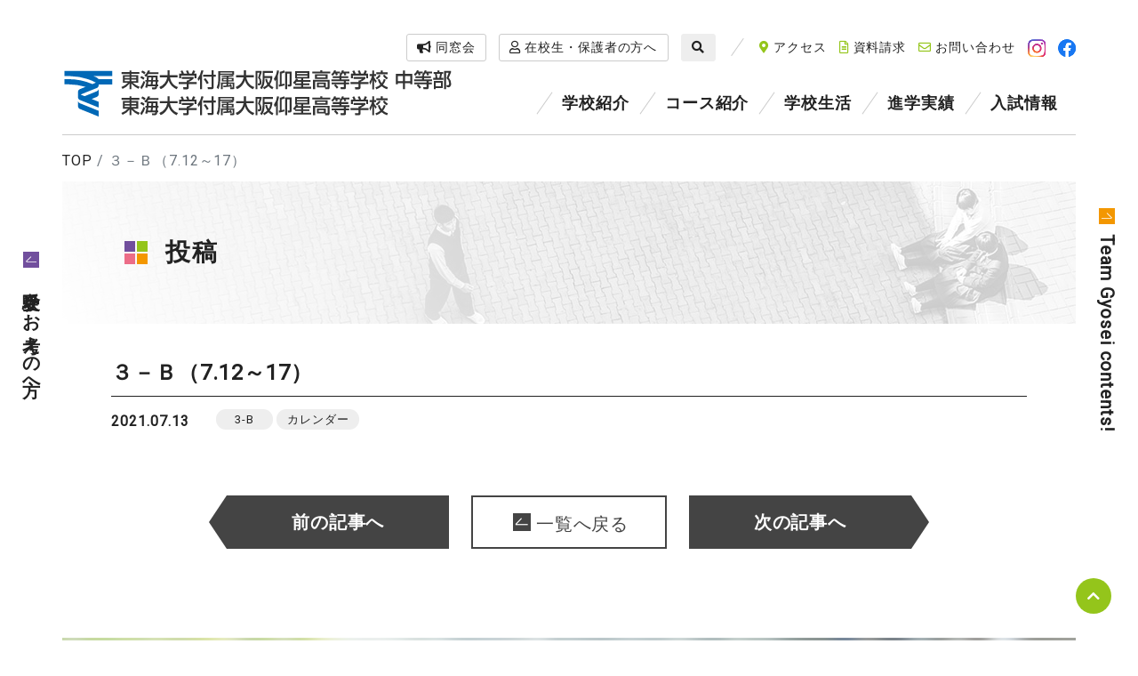

--- FILE ---
content_type: text/css
request_url: https://www.tokai-gyosei.ed.jp/admin/wp-content/themes/gyosei2019/css/style.css
body_size: 88266
content:
@charset "UTF-8";
.g-header p, .g-footer p,
.g-header li,
.g-footer li,
.g-header ul,
.g-footer ul,
.g-header ol,
.g-footer ol,
.g-header dl,
.g-footer dl,
.g-header dt,
.g-footer dt,
.g-header dd,
.g-footer dd,
.g-header h1,
.g-footer h1,
.g-header h2,
.g-footer h2,
.g-header h3,
.g-footer h3,
.g-header h4,
.g-footer h4,
.g-header h5,
.g-footer h5,
.g-header h6,
.g-footer h6 {
  margin: 0;
  padding: 0; }


.g-header li,
.g-footer li,
.g-header ol,
.g-footer ol,
.g-header ul,
.g-footer ul {
  list-style: none; }

/*!
 * Bootstrap v4.1.3 (https://getbootstrap.com/)
 * Copyright 2011-2018 The Bootstrap Authors
 * Copyright 2011-2018 Twitter, Inc.
 * Licensed under MIT (https://github.com/twbs/bootstrap/blob/master/LICENSE)
 */
:root {
  --blue: #007bff;
  --indigo: #6610f2;
  --purple: #6f42c1;
  --pink: #e83e8c;
  --red: #dc3545;
  --orange: #fd7e14;
  --yellow: #ffc107;
  --green: #28a745;
  --teal: #20c997;
  --cyan: #17a2b8;
  --white: #fff;
  --gray: #6c757d;
  --gray-dark: #343a40;
  --primary: #007bff;
  --secondary: #6c757d;
  --success: #28a745;
  --info: #17a2b8;
  --warning: #ffc107;
  --danger: #dc3545;
  --light: #f8f9fa;
  --dark: #343a40;
  --breakpoint-xs: 0;
  --breakpoint-sm: 576px;
  --breakpoint-md: 769px;
  --breakpoint-lg: 1200px;
  --breakpoint-xl: 1367px;
  --font-family-sans-serif: "Roboto", Verdana, Roboto, "Droid Sans", "游ゴシック Medium", "Yu Gothic Medium", "游ゴシック体", YuGothic, "ヒラギノ角ゴ ProN W3", "Hiragino Kaku Gothic ProN", "メイリオ", Meiryo, sans-serif;
  --font-family-monospace: SFMono-Regular, Menlo, Monaco, Consolas, "Liberation Mono", "Courier New", monospace; }

*,
*::before,
*::after {
  -webkit-box-sizing: border-box;
          box-sizing: border-box; }

html {
  font-family: sans-serif;
  line-height: 1.15;
  -webkit-text-size-adjust: 100%;
  -webkit-tap-highlight-color: rgba(0, 0, 0, 0); }

article, aside, figcaption, figure, footer, header, hgroup, main, nav, section {
  display: block; }

body {
  margin: 0;
  font-family: "Roboto", Verdana, Roboto, "Droid Sans", "游ゴシック Medium", "Yu Gothic Medium", "游ゴシック体", YuGothic, "ヒラギノ角ゴ ProN W3", "Hiragino Kaku Gothic ProN", "メイリオ", Meiryo, sans-serif;
  font-size: 1.6rem;
  font-weight: 400;
  line-height: 1.7;
  color: #212529;
  text-align: left;
  background-color: #fff; }

[tabindex="-1"]:focus {
  outline: 0 !important; }

hr {
  -webkit-box-sizing: content-box;
          box-sizing: content-box;
  height: 0;
  overflow: visible; }

h1, h2, h3, h4, h5, h6 {
  margin-top: 0;
  margin-bottom: 0.5rem; }

p {
  margin-top: 0;
  margin-bottom: 1rem; }

abbr[title],
abbr[data-original-title] {
  text-decoration: underline;
  -webkit-text-decoration: underline dotted;
          text-decoration: underline dotted;
  cursor: help;
  border-bottom: 0;
  text-decoration-skip-ink: none; }

address {
  margin-bottom: 1rem;
  font-style: normal;
  line-height: inherit; }

ol,
ul,
dl {
  margin-top: 0;
  margin-bottom: 1rem; }

ol ol,
ul ul,
ol ul,
ul ol {
  margin-bottom: 0; }

dt {
  font-weight: 700; }

dd {
  margin-bottom: .5rem;
  margin-left: 0; }

blockquote {
  margin: 0 0 1rem; }

b,
strong {
  font-weight: bolder; }

small {
  font-size: 80%; }

sub,
sup {
  position: relative;
  font-size: 75%;
  line-height: 0;
  vertical-align: baseline; }

sub {
  bottom: -.25em; }

sup {
  top: -.5em; }

a {
  color: #007bff;
  text-decoration: none;
  background-color: transparent; }
  a:hover {
    color: #0056b3;
    text-decoration: underline; }

a:not([href]):not([tabindex]) {
  color: inherit;
  text-decoration: none; }
  a:not([href]):not([tabindex]):hover, a:not([href]):not([tabindex]):focus {
    color: inherit;
    text-decoration: none; }
  a:not([href]):not([tabindex]):focus {
    outline: 0; }

pre,
code,
kbd,
samp {
  font-family: SFMono-Regular, Menlo, Monaco, Consolas, "Liberation Mono", "Courier New", monospace;
  font-size: 1em; }

pre {
  margin-top: 0;
  margin-bottom: 1rem;
  overflow: auto; }

figure {
  margin: 0 0 1rem; }

img {
  vertical-align: middle;
  border-style: none; }

svg {
  overflow: hidden;
  vertical-align: middle; }

table {
  border-collapse: collapse; }

caption {
  padding-top: 0.75rem;
  padding-bottom: 0.75rem;
  color: #6c757d;
  text-align: left;
  caption-side: bottom; }

th {
  text-align: inherit; }

label {
  display: inline-block;
  margin-bottom: 0.5rem; }

button {
  border-radius: 0; }

button:focus {
  outline: 1px dotted;
  outline: 5px auto -webkit-focus-ring-color; }

input,
button,
select,
optgroup,
textarea {
  margin: 0;
  font-family: inherit;
  font-size: inherit;
  line-height: inherit; }

button,
input {
  overflow: visible; }

button,
select {
  text-transform: none; }

select {
  word-wrap: normal; }

button,
[type="button"],
[type="reset"],
[type="submit"] {
  -webkit-appearance: button; }

button:not(:disabled),
[type="button"]:not(:disabled),
[type="reset"]:not(:disabled),
[type="submit"]:not(:disabled) {
  cursor: pointer; }

button::-moz-focus-inner,
[type="button"]::-moz-focus-inner,
[type="reset"]::-moz-focus-inner,
[type="submit"]::-moz-focus-inner {
  padding: 0;
  border-style: none; }

input[type="radio"],
input[type="checkbox"] {
  -webkit-box-sizing: border-box;
          box-sizing: border-box;
  padding: 0; }

input[type="date"],
input[type="time"],
input[type="datetime-local"],
input[type="month"] {
  -webkit-appearance: listbox; }

textarea {
  overflow: auto;
  resize: vertical; }

fieldset {
  min-width: 0;
  padding: 0;
  margin: 0;
  border: 0; }

legend {
  display: block;
  width: 100%;
  max-width: 100%;
  padding: 0;
  margin-bottom: .5rem;
  font-size: 1.5rem;
  line-height: inherit;
  color: inherit;
  white-space: normal; }

progress {
  vertical-align: baseline; }

[type="number"]::-webkit-inner-spin-button,
[type="number"]::-webkit-outer-spin-button {
  height: auto; }

[type="search"] {
  outline-offset: -2px;
  -webkit-appearance: none; }

[type="search"]::-webkit-search-decoration {
  -webkit-appearance: none; }

::-webkit-file-upload-button {
  font: inherit;
  -webkit-appearance: button; }

output {
  display: inline-block; }

summary {
  display: list-item;
  cursor: pointer; }

template {
  display: none; }

[hidden] {
  display: none !important; }

h1, h2, h3, h4, h5, h6,
.h1, .h2, .h3, .h4, .h5, .h6 {
  margin-bottom: 0.5rem;
  font-weight: 500;
  line-height: 1.3; }

h1, .h1 {
  font-size: 3.2rem; }

h2, .h2 {
  font-size: 2.88rem; }

h3, .h3 {
  font-size: 2.4rem; }

h4, .h4 {
  font-size: 1.92rem; }

h5, .h5 {
  font-size: 1.76rem; }

h6, .h6 {
  font-size: 1.6rem; }

.lead {
  font-size: 3.2rem;
  font-weight: 300; }

.display-1 {
  font-size: 6rem;
  font-weight: 300;
  line-height: 1.3; }

.display-2 {
  font-size: 5.5rem;
  font-weight: 300;
  line-height: 1.3; }

.display-3 {
  font-size: 4.5rem;
  font-weight: 300;
  line-height: 1.3; }

.display-4 {
  font-size: 3.5rem;
  font-weight: 300;
  line-height: 1.3; }

hr {
  margin-top: 1rem;
  margin-bottom: 1rem;
  border: 0;
  border-top: 1px solid rgba(0, 0, 0, 0.1); }

small,
.small {
  font-size: 80%;
  font-weight: 400; }

mark,
.mark {
  padding: 0.2em;
  background-color: #fcf8e3; }

.list-unstyled {
  padding-left: 0;
  list-style: none; }

.list-inline {
  padding-left: 0;
  list-style: none; }

.list-inline-item {
  display: inline-block; }
  .list-inline-item:not(:last-child) {
    margin-right: 0.5rem; }

.initialism {
  font-size: 90%;
  text-transform: uppercase; }

.blockquote {
  margin-bottom: 1rem;
  font-size: 2rem; }

.blockquote-footer {
  display: block;
  font-size: 80%;
  color: #6c757d; }
  .blockquote-footer::before {
    content: "\2014\00A0"; }

.img-fluid {
  max-width: 100%;
  height: auto; }

.img-thumbnail {
  padding: 0.25rem;
  background-color: #fff;
  border: 1px solid #dee2e6;
  border-radius: 0.25rem;
  max-width: 100%;
  height: auto; }

.figure {
  display: inline-block; }

.figure-img {
  margin-bottom: 0.5rem;
  line-height: 1; }

.figure-caption {
  font-size: 90%;
  color: #6c757d; }

code {
  font-size: 87.5%;
  color: #e83e8c;
  word-break: break-word; }
  a > code {
    color: inherit; }

kbd {
  padding: 0.2rem 0.4rem;
  font-size: 87.5%;
  color: #fff;
  background-color: #212529;
  border-radius: 0.2rem; }
  kbd kbd {
    padding: 0;
    font-size: 100%;
    font-weight: 700; }

pre {
  display: block;
  font-size: 87.5%;
  color: #212529; }
  pre code {
    font-size: inherit;
    color: inherit;
    word-break: normal; }

.pre-scrollable {
  max-height: 340px;
  overflow-y: scroll; }

.container {
  width: 100%;
  padding-right: 20px;
  padding-left: 20px;
  margin-right: auto;
  margin-left: auto; }
  @media (min-width: 576px) {
    .container {
      max-width: 540px; } }
  @media (min-width: 769px) {
    .container {
      max-width: 720px; } }
  @media (min-width: 1200px) {
    .container {
      max-width: 960px; } }
  @media (min-width: 1367px) {
    .container {
      max-width: 1140px; } }

.container-fluid {
  width: 100%;
  padding-right: 20px;
  padding-left: 20px;
  margin-right: auto;
  margin-left: auto; }

.row {
  display: -webkit-box;
  display: -ms-flexbox;
  display: flex;
  -ms-flex-wrap: wrap;
      flex-wrap: wrap;
  margin-right: -20px;
  margin-left: -20px; }

.no-gutters {
  margin-right: 0;
  margin-left: 0; }
  .no-gutters > .col,
  .no-gutters > [class*="col-"] {
    padding-right: 0;
    padding-left: 0; }

.col-1, .col-2, .col-3, .col-4, .col-5, .col-6, .col-7, .col-8, .col-9, .col-10, .col-11, .col-12, .col,
.col-auto, .col-sm-1, .col-sm-2, .col-sm-3, .col-sm-4, .col-sm-5, .col-sm-6, .col-sm-7, .col-sm-8, .col-sm-9, .col-sm-10, .col-sm-11, .col-sm-12, .col-sm,
.col-sm-auto, .col-md-1, .col-md-2, .col-md-3, .col-md-4, .col-md-5, .col-md-6, .col-md-7, .col-md-8, .col-md-9, .col-md-10, .col-md-11, .col-md-12, .col-md,
.col-md-auto, .col-lg-1, .col-lg-2, .col-lg-3, .col-lg-4, .col-lg-5, .col-lg-6, .col-lg-7, .col-lg-8, .col-lg-9, .col-lg-10, .col-lg-11, .col-lg-12, .col-lg,
.col-lg-auto, .col-xl-1, .col-xl-2, .col-xl-3, .col-xl-4, .col-xl-5, .col-xl-6, .col-xl-7, .col-xl-8, .col-xl-9, .col-xl-10, .col-xl-11, .col-xl-12, .col-xl,
.col-xl-auto {
  position: relative;
  width: 100%;
  padding-right: 20px;
  padding-left: 20px; }

.col {
  -ms-flex-preferred-size: 0;
      flex-basis: 0;
  -webkit-box-flex: 1;
      -ms-flex-positive: 1;
          flex-grow: 1;
  max-width: 100%; }

.col-auto {
  -webkit-box-flex: 0;
      -ms-flex: 0 0 auto;
          flex: 0 0 auto;
  width: auto;
  max-width: 100%; }

.col-1 {
  -webkit-box-flex: 0;
      -ms-flex: 0 0 8.33333%;
          flex: 0 0 8.33333%;
  max-width: 8.33333%; }

.col-2 {
  -webkit-box-flex: 0;
      -ms-flex: 0 0 16.66667%;
          flex: 0 0 16.66667%;
  max-width: 16.66667%; }

.col-3 {
  -webkit-box-flex: 0;
      -ms-flex: 0 0 25%;
          flex: 0 0 25%;
  max-width: 25%; }

.col-4 {
  -webkit-box-flex: 0;
      -ms-flex: 0 0 33.33333%;
          flex: 0 0 33.33333%;
  max-width: 33.33333%; }

.col-5 {
  -webkit-box-flex: 0;
      -ms-flex: 0 0 41.66667%;
          flex: 0 0 41.66667%;
  max-width: 41.66667%; }

.col-6 {
  -webkit-box-flex: 0;
      -ms-flex: 0 0 50%;
          flex: 0 0 50%;
  max-width: 50%; }

.col-7 {
  -webkit-box-flex: 0;
      -ms-flex: 0 0 58.33333%;
          flex: 0 0 58.33333%;
  max-width: 58.33333%; }

.col-8 {
  -webkit-box-flex: 0;
      -ms-flex: 0 0 66.66667%;
          flex: 0 0 66.66667%;
  max-width: 66.66667%; }

.col-9 {
  -webkit-box-flex: 0;
      -ms-flex: 0 0 75%;
          flex: 0 0 75%;
  max-width: 75%; }

.col-10 {
  -webkit-box-flex: 0;
      -ms-flex: 0 0 83.33333%;
          flex: 0 0 83.33333%;
  max-width: 83.33333%; }

.col-11 {
  -webkit-box-flex: 0;
      -ms-flex: 0 0 91.66667%;
          flex: 0 0 91.66667%;
  max-width: 91.66667%; }

.col-12 {
  -webkit-box-flex: 0;
      -ms-flex: 0 0 100%;
          flex: 0 0 100%;
  max-width: 100%; }

.order-first {
  -webkit-box-ordinal-group: 0;
      -ms-flex-order: -1;
          order: -1; }

.order-last {
  -webkit-box-ordinal-group: 14;
      -ms-flex-order: 13;
          order: 13; }

.order-0 {
  -webkit-box-ordinal-group: 1;
      -ms-flex-order: 0;
          order: 0; }

.order-1 {
  -webkit-box-ordinal-group: 2;
      -ms-flex-order: 1;
          order: 1; }

.order-2 {
  -webkit-box-ordinal-group: 3;
      -ms-flex-order: 2;
          order: 2; }

.order-3 {
  -webkit-box-ordinal-group: 4;
      -ms-flex-order: 3;
          order: 3; }

.order-4 {
  -webkit-box-ordinal-group: 5;
      -ms-flex-order: 4;
          order: 4; }

.order-5 {
  -webkit-box-ordinal-group: 6;
      -ms-flex-order: 5;
          order: 5; }

.order-6 {
  -webkit-box-ordinal-group: 7;
      -ms-flex-order: 6;
          order: 6; }

.order-7 {
  -webkit-box-ordinal-group: 8;
      -ms-flex-order: 7;
          order: 7; }

.order-8 {
  -webkit-box-ordinal-group: 9;
      -ms-flex-order: 8;
          order: 8; }

.order-9 {
  -webkit-box-ordinal-group: 10;
      -ms-flex-order: 9;
          order: 9; }

.order-10 {
  -webkit-box-ordinal-group: 11;
      -ms-flex-order: 10;
          order: 10; }

.order-11 {
  -webkit-box-ordinal-group: 12;
      -ms-flex-order: 11;
          order: 11; }

.order-12 {
  -webkit-box-ordinal-group: 13;
      -ms-flex-order: 12;
          order: 12; }

.offset-1 {
  margin-left: 8.33333%; }

.offset-2 {
  margin-left: 16.66667%; }

.offset-3 {
  margin-left: 25%; }

.offset-4 {
  margin-left: 33.33333%; }

.offset-5 {
  margin-left: 41.66667%; }

.offset-6 {
  margin-left: 50%; }

.offset-7 {
  margin-left: 58.33333%; }

.offset-8 {
  margin-left: 66.66667%; }

.offset-9 {
  margin-left: 75%; }

.offset-10 {
  margin-left: 83.33333%; }

.offset-11 {
  margin-left: 91.66667%; }

@media (min-width: 576px) {
  .col-sm {
    -ms-flex-preferred-size: 0;
        flex-basis: 0;
    -webkit-box-flex: 1;
        -ms-flex-positive: 1;
            flex-grow: 1;
    max-width: 100%; }
  .col-sm-auto {
    -webkit-box-flex: 0;
        -ms-flex: 0 0 auto;
            flex: 0 0 auto;
    width: auto;
    max-width: 100%; }
  .col-sm-1 {
    -webkit-box-flex: 0;
        -ms-flex: 0 0 8.33333%;
            flex: 0 0 8.33333%;
    max-width: 8.33333%; }
  .col-sm-2 {
    -webkit-box-flex: 0;
        -ms-flex: 0 0 16.66667%;
            flex: 0 0 16.66667%;
    max-width: 16.66667%; }
  .col-sm-3 {
    -webkit-box-flex: 0;
        -ms-flex: 0 0 25%;
            flex: 0 0 25%;
    max-width: 25%; }
  .col-sm-4 {
    -webkit-box-flex: 0;
        -ms-flex: 0 0 33.33333%;
            flex: 0 0 33.33333%;
    max-width: 33.33333%; }
  .col-sm-5 {
    -webkit-box-flex: 0;
        -ms-flex: 0 0 41.66667%;
            flex: 0 0 41.66667%;
    max-width: 41.66667%; }
  .col-sm-6 {
    -webkit-box-flex: 0;
        -ms-flex: 0 0 50%;
            flex: 0 0 50%;
    max-width: 50%; }
  .col-sm-7 {
    -webkit-box-flex: 0;
        -ms-flex: 0 0 58.33333%;
            flex: 0 0 58.33333%;
    max-width: 58.33333%; }
  .col-sm-8 {
    -webkit-box-flex: 0;
        -ms-flex: 0 0 66.66667%;
            flex: 0 0 66.66667%;
    max-width: 66.66667%; }
  .col-sm-9 {
    -webkit-box-flex: 0;
        -ms-flex: 0 0 75%;
            flex: 0 0 75%;
    max-width: 75%; }
  .col-sm-10 {
    -webkit-box-flex: 0;
        -ms-flex: 0 0 83.33333%;
            flex: 0 0 83.33333%;
    max-width: 83.33333%; }
  .col-sm-11 {
    -webkit-box-flex: 0;
        -ms-flex: 0 0 91.66667%;
            flex: 0 0 91.66667%;
    max-width: 91.66667%; }
  .col-sm-12 {
    -webkit-box-flex: 0;
        -ms-flex: 0 0 100%;
            flex: 0 0 100%;
    max-width: 100%; }
  .order-sm-first {
    -webkit-box-ordinal-group: 0;
        -ms-flex-order: -1;
            order: -1; }
  .order-sm-last {
    -webkit-box-ordinal-group: 14;
        -ms-flex-order: 13;
            order: 13; }
  .order-sm-0 {
    -webkit-box-ordinal-group: 1;
        -ms-flex-order: 0;
            order: 0; }
  .order-sm-1 {
    -webkit-box-ordinal-group: 2;
        -ms-flex-order: 1;
            order: 1; }
  .order-sm-2 {
    -webkit-box-ordinal-group: 3;
        -ms-flex-order: 2;
            order: 2; }
  .order-sm-3 {
    -webkit-box-ordinal-group: 4;
        -ms-flex-order: 3;
            order: 3; }
  .order-sm-4 {
    -webkit-box-ordinal-group: 5;
        -ms-flex-order: 4;
            order: 4; }
  .order-sm-5 {
    -webkit-box-ordinal-group: 6;
        -ms-flex-order: 5;
            order: 5; }
  .order-sm-6 {
    -webkit-box-ordinal-group: 7;
        -ms-flex-order: 6;
            order: 6; }
  .order-sm-7 {
    -webkit-box-ordinal-group: 8;
        -ms-flex-order: 7;
            order: 7; }
  .order-sm-8 {
    -webkit-box-ordinal-group: 9;
        -ms-flex-order: 8;
            order: 8; }
  .order-sm-9 {
    -webkit-box-ordinal-group: 10;
        -ms-flex-order: 9;
            order: 9; }
  .order-sm-10 {
    -webkit-box-ordinal-group: 11;
        -ms-flex-order: 10;
            order: 10; }
  .order-sm-11 {
    -webkit-box-ordinal-group: 12;
        -ms-flex-order: 11;
            order: 11; }
  .order-sm-12 {
    -webkit-box-ordinal-group: 13;
        -ms-flex-order: 12;
            order: 12; }
  .offset-sm-0 {
    margin-left: 0; }
  .offset-sm-1 {
    margin-left: 8.33333%; }
  .offset-sm-2 {
    margin-left: 16.66667%; }
  .offset-sm-3 {
    margin-left: 25%; }
  .offset-sm-4 {
    margin-left: 33.33333%; }
  .offset-sm-5 {
    margin-left: 41.66667%; }
  .offset-sm-6 {
    margin-left: 50%; }
  .offset-sm-7 {
    margin-left: 58.33333%; }
  .offset-sm-8 {
    margin-left: 66.66667%; }
  .offset-sm-9 {
    margin-left: 75%; }
  .offset-sm-10 {
    margin-left: 83.33333%; }
  .offset-sm-11 {
    margin-left: 91.66667%; } }

@media (min-width: 769px) {
  .col-md {
    -ms-flex-preferred-size: 0;
        flex-basis: 0;
    -webkit-box-flex: 1;
        -ms-flex-positive: 1;
            flex-grow: 1;
    max-width: 100%; }
  .col-md-auto {
    -webkit-box-flex: 0;
        -ms-flex: 0 0 auto;
            flex: 0 0 auto;
    width: auto;
    max-width: 100%; }
  .col-md-1 {
    -webkit-box-flex: 0;
        -ms-flex: 0 0 8.33333%;
            flex: 0 0 8.33333%;
    max-width: 8.33333%; }
  .col-md-2 {
    -webkit-box-flex: 0;
        -ms-flex: 0 0 16.66667%;
            flex: 0 0 16.66667%;
    max-width: 16.66667%; }
  .col-md-3 {
    -webkit-box-flex: 0;
        -ms-flex: 0 0 25%;
            flex: 0 0 25%;
    max-width: 25%; }
  .col-md-4 {
    -webkit-box-flex: 0;
        -ms-flex: 0 0 33.33333%;
            flex: 0 0 33.33333%;
    max-width: 33.33333%; }
  .col-md-5 {
    -webkit-box-flex: 0;
        -ms-flex: 0 0 41.66667%;
            flex: 0 0 41.66667%;
    max-width: 41.66667%; }
  .col-md-6 {
    -webkit-box-flex: 0;
        -ms-flex: 0 0 50%;
            flex: 0 0 50%;
    max-width: 50%; }
  .col-md-7 {
    -webkit-box-flex: 0;
        -ms-flex: 0 0 58.33333%;
            flex: 0 0 58.33333%;
    max-width: 58.33333%; }
  .col-md-8 {
    -webkit-box-flex: 0;
        -ms-flex: 0 0 66.66667%;
            flex: 0 0 66.66667%;
    max-width: 66.66667%; }
  .col-md-9 {
    -webkit-box-flex: 0;
        -ms-flex: 0 0 75%;
            flex: 0 0 75%;
    max-width: 75%; }
  .col-md-10 {
    -webkit-box-flex: 0;
        -ms-flex: 0 0 83.33333%;
            flex: 0 0 83.33333%;
    max-width: 83.33333%; }
  .col-md-11 {
    -webkit-box-flex: 0;
        -ms-flex: 0 0 91.66667%;
            flex: 0 0 91.66667%;
    max-width: 91.66667%; }
  .col-md-12 {
    -webkit-box-flex: 0;
        -ms-flex: 0 0 100%;
            flex: 0 0 100%;
    max-width: 100%; }
  .order-md-first {
    -webkit-box-ordinal-group: 0;
        -ms-flex-order: -1;
            order: -1; }
  .order-md-last {
    -webkit-box-ordinal-group: 14;
        -ms-flex-order: 13;
            order: 13; }
  .order-md-0 {
    -webkit-box-ordinal-group: 1;
        -ms-flex-order: 0;
            order: 0; }
  .order-md-1 {
    -webkit-box-ordinal-group: 2;
        -ms-flex-order: 1;
            order: 1; }
  .order-md-2 {
    -webkit-box-ordinal-group: 3;
        -ms-flex-order: 2;
            order: 2; }
  .order-md-3 {
    -webkit-box-ordinal-group: 4;
        -ms-flex-order: 3;
            order: 3; }
  .order-md-4 {
    -webkit-box-ordinal-group: 5;
        -ms-flex-order: 4;
            order: 4; }
  .order-md-5 {
    -webkit-box-ordinal-group: 6;
        -ms-flex-order: 5;
            order: 5; }
  .order-md-6 {
    -webkit-box-ordinal-group: 7;
        -ms-flex-order: 6;
            order: 6; }
  .order-md-7 {
    -webkit-box-ordinal-group: 8;
        -ms-flex-order: 7;
            order: 7; }
  .order-md-8 {
    -webkit-box-ordinal-group: 9;
        -ms-flex-order: 8;
            order: 8; }
  .order-md-9 {
    -webkit-box-ordinal-group: 10;
        -ms-flex-order: 9;
            order: 9; }
  .order-md-10 {
    -webkit-box-ordinal-group: 11;
        -ms-flex-order: 10;
            order: 10; }
  .order-md-11 {
    -webkit-box-ordinal-group: 12;
        -ms-flex-order: 11;
            order: 11; }
  .order-md-12 {
    -webkit-box-ordinal-group: 13;
        -ms-flex-order: 12;
            order: 12; }
  .offset-md-0 {
    margin-left: 0; }
  .offset-md-1 {
    margin-left: 8.33333%; }
  .offset-md-2 {
    margin-left: 16.66667%; }
  .offset-md-3 {
    margin-left: 25%; }
  .offset-md-4 {
    margin-left: 33.33333%; }
  .offset-md-5 {
    margin-left: 41.66667%; }
  .offset-md-6 {
    margin-left: 50%; }
  .offset-md-7 {
    margin-left: 58.33333%; }
  .offset-md-8 {
    margin-left: 66.66667%; }
  .offset-md-9 {
    margin-left: 75%; }
  .offset-md-10 {
    margin-left: 83.33333%; }
  .offset-md-11 {
    margin-left: 91.66667%; } }

@media (min-width: 1200px) {
  .col-lg {
    -ms-flex-preferred-size: 0;
        flex-basis: 0;
    -webkit-box-flex: 1;
        -ms-flex-positive: 1;
            flex-grow: 1;
    max-width: 100%; }
  .col-lg-auto {
    -webkit-box-flex: 0;
        -ms-flex: 0 0 auto;
            flex: 0 0 auto;
    width: auto;
    max-width: 100%; }
  .col-lg-1 {
    -webkit-box-flex: 0;
        -ms-flex: 0 0 8.33333%;
            flex: 0 0 8.33333%;
    max-width: 8.33333%; }
  .col-lg-2 {
    -webkit-box-flex: 0;
        -ms-flex: 0 0 16.66667%;
            flex: 0 0 16.66667%;
    max-width: 16.66667%; }
  .col-lg-3 {
    -webkit-box-flex: 0;
        -ms-flex: 0 0 25%;
            flex: 0 0 25%;
    max-width: 25%; }
  .col-lg-4 {
    -webkit-box-flex: 0;
        -ms-flex: 0 0 33.33333%;
            flex: 0 0 33.33333%;
    max-width: 33.33333%; }
  .col-lg-5 {
    -webkit-box-flex: 0;
        -ms-flex: 0 0 41.66667%;
            flex: 0 0 41.66667%;
    max-width: 41.66667%; }
  .col-lg-6 {
    -webkit-box-flex: 0;
        -ms-flex: 0 0 50%;
            flex: 0 0 50%;
    max-width: 50%; }
  .col-lg-7 {
    -webkit-box-flex: 0;
        -ms-flex: 0 0 58.33333%;
            flex: 0 0 58.33333%;
    max-width: 58.33333%; }
  .col-lg-8 {
    -webkit-box-flex: 0;
        -ms-flex: 0 0 66.66667%;
            flex: 0 0 66.66667%;
    max-width: 66.66667%; }
  .col-lg-9 {
    -webkit-box-flex: 0;
        -ms-flex: 0 0 75%;
            flex: 0 0 75%;
    max-width: 75%; }
  .col-lg-10 {
    -webkit-box-flex: 0;
        -ms-flex: 0 0 83.33333%;
            flex: 0 0 83.33333%;
    max-width: 83.33333%; }
  .col-lg-11 {
    -webkit-box-flex: 0;
        -ms-flex: 0 0 91.66667%;
            flex: 0 0 91.66667%;
    max-width: 91.66667%; }
  .col-lg-12 {
    -webkit-box-flex: 0;
        -ms-flex: 0 0 100%;
            flex: 0 0 100%;
    max-width: 100%; }
  .order-lg-first {
    -webkit-box-ordinal-group: 0;
        -ms-flex-order: -1;
            order: -1; }
  .order-lg-last {
    -webkit-box-ordinal-group: 14;
        -ms-flex-order: 13;
            order: 13; }
  .order-lg-0 {
    -webkit-box-ordinal-group: 1;
        -ms-flex-order: 0;
            order: 0; }
  .order-lg-1 {
    -webkit-box-ordinal-group: 2;
        -ms-flex-order: 1;
            order: 1; }
  .order-lg-2 {
    -webkit-box-ordinal-group: 3;
        -ms-flex-order: 2;
            order: 2; }
  .order-lg-3 {
    -webkit-box-ordinal-group: 4;
        -ms-flex-order: 3;
            order: 3; }
  .order-lg-4 {
    -webkit-box-ordinal-group: 5;
        -ms-flex-order: 4;
            order: 4; }
  .order-lg-5 {
    -webkit-box-ordinal-group: 6;
        -ms-flex-order: 5;
            order: 5; }
  .order-lg-6 {
    -webkit-box-ordinal-group: 7;
        -ms-flex-order: 6;
            order: 6; }
  .order-lg-7 {
    -webkit-box-ordinal-group: 8;
        -ms-flex-order: 7;
            order: 7; }
  .order-lg-8 {
    -webkit-box-ordinal-group: 9;
        -ms-flex-order: 8;
            order: 8; }
  .order-lg-9 {
    -webkit-box-ordinal-group: 10;
        -ms-flex-order: 9;
            order: 9; }
  .order-lg-10 {
    -webkit-box-ordinal-group: 11;
        -ms-flex-order: 10;
            order: 10; }
  .order-lg-11 {
    -webkit-box-ordinal-group: 12;
        -ms-flex-order: 11;
            order: 11; }
  .order-lg-12 {
    -webkit-box-ordinal-group: 13;
        -ms-flex-order: 12;
            order: 12; }
  .offset-lg-0 {
    margin-left: 0; }
  .offset-lg-1 {
    margin-left: 8.33333%; }
  .offset-lg-2 {
    margin-left: 16.66667%; }
  .offset-lg-3 {
    margin-left: 25%; }
  .offset-lg-4 {
    margin-left: 33.33333%; }
  .offset-lg-5 {
    margin-left: 41.66667%; }
  .offset-lg-6 {
    margin-left: 50%; }
  .offset-lg-7 {
    margin-left: 58.33333%; }
  .offset-lg-8 {
    margin-left: 66.66667%; }
  .offset-lg-9 {
    margin-left: 75%; }
  .offset-lg-10 {
    margin-left: 83.33333%; }
  .offset-lg-11 {
    margin-left: 91.66667%; } }

@media (min-width: 1367px) {
  .col-xl {
    -ms-flex-preferred-size: 0;
        flex-basis: 0;
    -webkit-box-flex: 1;
        -ms-flex-positive: 1;
            flex-grow: 1;
    max-width: 100%; }
  .col-xl-auto {
    -webkit-box-flex: 0;
        -ms-flex: 0 0 auto;
            flex: 0 0 auto;
    width: auto;
    max-width: 100%; }
  .col-xl-1 {
    -webkit-box-flex: 0;
        -ms-flex: 0 0 8.33333%;
            flex: 0 0 8.33333%;
    max-width: 8.33333%; }
  .col-xl-2 {
    -webkit-box-flex: 0;
        -ms-flex: 0 0 16.66667%;
            flex: 0 0 16.66667%;
    max-width: 16.66667%; }
  .col-xl-3 {
    -webkit-box-flex: 0;
        -ms-flex: 0 0 25%;
            flex: 0 0 25%;
    max-width: 25%; }
  .col-xl-4 {
    -webkit-box-flex: 0;
        -ms-flex: 0 0 33.33333%;
            flex: 0 0 33.33333%;
    max-width: 33.33333%; }
  .col-xl-5 {
    -webkit-box-flex: 0;
        -ms-flex: 0 0 41.66667%;
            flex: 0 0 41.66667%;
    max-width: 41.66667%; }
  .col-xl-6 {
    -webkit-box-flex: 0;
        -ms-flex: 0 0 50%;
            flex: 0 0 50%;
    max-width: 50%; }
  .col-xl-7 {
    -webkit-box-flex: 0;
        -ms-flex: 0 0 58.33333%;
            flex: 0 0 58.33333%;
    max-width: 58.33333%; }
  .col-xl-8 {
    -webkit-box-flex: 0;
        -ms-flex: 0 0 66.66667%;
            flex: 0 0 66.66667%;
    max-width: 66.66667%; }
  .col-xl-9 {
    -webkit-box-flex: 0;
        -ms-flex: 0 0 75%;
            flex: 0 0 75%;
    max-width: 75%; }
  .col-xl-10 {
    -webkit-box-flex: 0;
        -ms-flex: 0 0 83.33333%;
            flex: 0 0 83.33333%;
    max-width: 83.33333%; }
  .col-xl-11 {
    -webkit-box-flex: 0;
        -ms-flex: 0 0 91.66667%;
            flex: 0 0 91.66667%;
    max-width: 91.66667%; }
  .col-xl-12 {
    -webkit-box-flex: 0;
        -ms-flex: 0 0 100%;
            flex: 0 0 100%;
    max-width: 100%; }
  .order-xl-first {
    -webkit-box-ordinal-group: 0;
        -ms-flex-order: -1;
            order: -1; }
  .order-xl-last {
    -webkit-box-ordinal-group: 14;
        -ms-flex-order: 13;
            order: 13; }
  .order-xl-0 {
    -webkit-box-ordinal-group: 1;
        -ms-flex-order: 0;
            order: 0; }
  .order-xl-1 {
    -webkit-box-ordinal-group: 2;
        -ms-flex-order: 1;
            order: 1; }
  .order-xl-2 {
    -webkit-box-ordinal-group: 3;
        -ms-flex-order: 2;
            order: 2; }
  .order-xl-3 {
    -webkit-box-ordinal-group: 4;
        -ms-flex-order: 3;
            order: 3; }
  .order-xl-4 {
    -webkit-box-ordinal-group: 5;
        -ms-flex-order: 4;
            order: 4; }
  .order-xl-5 {
    -webkit-box-ordinal-group: 6;
        -ms-flex-order: 5;
            order: 5; }
  .order-xl-6 {
    -webkit-box-ordinal-group: 7;
        -ms-flex-order: 6;
            order: 6; }
  .order-xl-7 {
    -webkit-box-ordinal-group: 8;
        -ms-flex-order: 7;
            order: 7; }
  .order-xl-8 {
    -webkit-box-ordinal-group: 9;
        -ms-flex-order: 8;
            order: 8; }
  .order-xl-9 {
    -webkit-box-ordinal-group: 10;
        -ms-flex-order: 9;
            order: 9; }
  .order-xl-10 {
    -webkit-box-ordinal-group: 11;
        -ms-flex-order: 10;
            order: 10; }
  .order-xl-11 {
    -webkit-box-ordinal-group: 12;
        -ms-flex-order: 11;
            order: 11; }
  .order-xl-12 {
    -webkit-box-ordinal-group: 13;
        -ms-flex-order: 12;
            order: 12; }
  .offset-xl-0 {
    margin-left: 0; }
  .offset-xl-1 {
    margin-left: 8.33333%; }
  .offset-xl-2 {
    margin-left: 16.66667%; }
  .offset-xl-3 {
    margin-left: 25%; }
  .offset-xl-4 {
    margin-left: 33.33333%; }
  .offset-xl-5 {
    margin-left: 41.66667%; }
  .offset-xl-6 {
    margin-left: 50%; }
  .offset-xl-7 {
    margin-left: 58.33333%; }
  .offset-xl-8 {
    margin-left: 66.66667%; }
  .offset-xl-9 {
    margin-left: 75%; }
  .offset-xl-10 {
    margin-left: 83.33333%; }
  .offset-xl-11 {
    margin-left: 91.66667%; } }

.table {
  width: 100%;
  margin-bottom: 1rem;
  color: #212529; }
  .table th,
  .table td {
    padding: 0.75rem;
    vertical-align: top;
    border-top: 1px solid #aaa; }
  .table thead th {
    vertical-align: bottom;
    border-bottom: 2px solid #aaa; }
  .table tbody + tbody {
    border-top: 2px solid #aaa; }

.table-sm th,
.table-sm td {
  padding: 0.3rem; }

.table-bordered {
  border: 1px solid #aaa; }
  .table-bordered th,
  .table-bordered td {
    border: 1px solid #aaa; }
  .table-bordered thead th,
  .table-bordered thead td {
    border-bottom-width: 2px; }

.table-borderless th,
.table-borderless td,
.table-borderless thead th,
.table-borderless tbody + tbody {
  border: 0; }

.table-striped tbody tr:nth-of-type(odd) {
  background-color: rgba(0, 0, 0, 0.05); }

.table-hover tbody tr:hover {
  color: #212529;
  background-color: rgba(0, 0, 0, 0.075); }

.table-primary,
.table-primary > th,
.table-primary > td {
  background-color: #b8daff; }

.table-primary th,
.table-primary td,
.table-primary thead th,
.table-primary tbody + tbody {
  border-color: #7abaff; }

.table-hover .table-primary:hover {
  background-color: #9fcdff; }
  .table-hover .table-primary:hover > td,
  .table-hover .table-primary:hover > th {
    background-color: #9fcdff; }

.table-secondary,
.table-secondary > th,
.table-secondary > td {
  background-color: #d6d8db; }

.table-secondary th,
.table-secondary td,
.table-secondary thead th,
.table-secondary tbody + tbody {
  border-color: #b3b7bb; }

.table-hover .table-secondary:hover {
  background-color: #c8cbcf; }
  .table-hover .table-secondary:hover > td,
  .table-hover .table-secondary:hover > th {
    background-color: #c8cbcf; }

.table-success,
.table-success > th,
.table-success > td {
  background-color: #c3e6cb; }

.table-success th,
.table-success td,
.table-success thead th,
.table-success tbody + tbody {
  border-color: #8fd19e; }

.table-hover .table-success:hover {
  background-color: #b1dfbb; }
  .table-hover .table-success:hover > td,
  .table-hover .table-success:hover > th {
    background-color: #b1dfbb; }

.table-info,
.table-info > th,
.table-info > td {
  background-color: #bee5eb; }

.table-info th,
.table-info td,
.table-info thead th,
.table-info tbody + tbody {
  border-color: #86cfda; }

.table-hover .table-info:hover {
  background-color: #abdde5; }
  .table-hover .table-info:hover > td,
  .table-hover .table-info:hover > th {
    background-color: #abdde5; }

.table-warning,
.table-warning > th,
.table-warning > td {
  background-color: #ffeeba; }

.table-warning th,
.table-warning td,
.table-warning thead th,
.table-warning tbody + tbody {
  border-color: #ffdf7e; }

.table-hover .table-warning:hover {
  background-color: #ffe8a1; }
  .table-hover .table-warning:hover > td,
  .table-hover .table-warning:hover > th {
    background-color: #ffe8a1; }

.table-danger,
.table-danger > th,
.table-danger > td {
  background-color: #f5c6cb; }

.table-danger th,
.table-danger td,
.table-danger thead th,
.table-danger tbody + tbody {
  border-color: #ed969e; }

.table-hover .table-danger:hover {
  background-color: #f1b0b7; }
  .table-hover .table-danger:hover > td,
  .table-hover .table-danger:hover > th {
    background-color: #f1b0b7; }

.table-light,
.table-light > th,
.table-light > td {
  background-color: #fdfdfe; }

.table-light th,
.table-light td,
.table-light thead th,
.table-light tbody + tbody {
  border-color: #fbfcfc; }

.table-hover .table-light:hover {
  background-color: #ececf6; }
  .table-hover .table-light:hover > td,
  .table-hover .table-light:hover > th {
    background-color: #ececf6; }

.table-dark,
.table-dark > th,
.table-dark > td {
  background-color: #c6c8ca; }

.table-dark th,
.table-dark td,
.table-dark thead th,
.table-dark tbody + tbody {
  border-color: #95999c; }

.table-hover .table-dark:hover {
  background-color: #b9bbbe; }
  .table-hover .table-dark:hover > td,
  .table-hover .table-dark:hover > th {
    background-color: #b9bbbe; }

.table-active,
.table-active > th,
.table-active > td {
  background-color: rgba(0, 0, 0, 0.075); }

.table-hover .table-active:hover {
  background-color: rgba(0, 0, 0, 0.075); }
  .table-hover .table-active:hover > td,
  .table-hover .table-active:hover > th {
    background-color: rgba(0, 0, 0, 0.075); }

.table .thead-dark th {
  color: #fff;
  background-color: #343a40;
  border-color: #454d55; }

.table .thead-light th {
  color: #495057;
  background-color: #e9ecef;
  border-color: #aaa; }

.table-dark {
  color: #fff;
  background-color: #343a40; }
  .table-dark th,
  .table-dark td,
  .table-dark thead th {
    border-color: #454d55; }
  .table-dark.table-bordered {
    border: 0; }
  .table-dark.table-striped tbody tr:nth-of-type(odd) {
    background-color: rgba(255, 255, 255, 0.05); }
  .table-dark.table-hover tbody tr:hover {
    color: #fff;
    background-color: rgba(255, 255, 255, 0.075); }

@media (max-width: 575.98px) {
  .table-responsive-sm {
    display: block;
    width: 100%;
    overflow-x: auto;
    -webkit-overflow-scrolling: touch; }
    .table-responsive-sm > .table-bordered {
      border: 0; } }

@media (max-width: 768.98px) {
  .table-responsive-md {
    display: block;
    width: 100%;
    overflow-x: auto;
    -webkit-overflow-scrolling: touch; }
    .table-responsive-md > .table-bordered {
      border: 0; } }

@media (max-width: 1199.98px) {
  .table-responsive-lg {
    display: block;
    width: 100%;
    overflow-x: auto;
    -webkit-overflow-scrolling: touch; }
    .table-responsive-lg > .table-bordered {
      border: 0; } }

@media (max-width: 1366.98px) {
  .table-responsive-xl {
    display: block;
    width: 100%;
    overflow-x: auto;
    -webkit-overflow-scrolling: touch; }
    .table-responsive-xl > .table-bordered {
      border: 0; } }

.table-responsive {
  display: block;
  width: 100%;
  overflow-x: auto;
  -webkit-overflow-scrolling: touch; }
  .table-responsive > .table-bordered {
    border: 0; }

.form-control {
  display: block;
  width: 100%;
  height: calc(1.7em + 0.75rem + 2px);
  padding: 0.375rem 0.75rem;
  font-size: 1.6rem;
  font-weight: 400;
  line-height: 1.7;
  color: #495057;
  background-color: #fff;
  background-clip: padding-box;
  border: 1px solid #ced4da;
  border-radius: 0.25rem;
  -webkit-transition: border-color 0.15s ease-in-out, -webkit-box-shadow 0.15s ease-in-out;
  transition: border-color 0.15s ease-in-out, -webkit-box-shadow 0.15s ease-in-out;
  transition: border-color 0.15s ease-in-out, box-shadow 0.15s ease-in-out;
  transition: border-color 0.15s ease-in-out, box-shadow 0.15s ease-in-out, -webkit-box-shadow 0.15s ease-in-out; }
  @media (prefers-reduced-motion: reduce) {
    .form-control {
      -webkit-transition: none;
      transition: none; } }
  .form-control::-ms-expand {
    background-color: transparent;
    border: 0; }
  .form-control:focus {
    color: #495057;
    background-color: #fff;
    border-color: #80bdff;
    outline: 0;
    -webkit-box-shadow: 0 0 0 0.2rem rgba(0, 123, 255, 0.25);
            box-shadow: 0 0 0 0.2rem rgba(0, 123, 255, 0.25); }
  .form-control::-webkit-input-placeholder {
    color: #6c757d;
    opacity: 1; }
  .form-control::-moz-placeholder {
    color: #6c757d;
    opacity: 1; }
  .form-control::-ms-input-placeholder {
    color: #6c757d;
    opacity: 1; }
  .form-control::placeholder {
    color: #6c757d;
    opacity: 1; }
  .form-control:disabled, .form-control[readonly] {
    background-color: #e9ecef;
    opacity: 1; }

select.form-control:focus::-ms-value {
  color: #495057;
  background-color: #fff; }

.form-control-file,
.form-control-range {
  display: block;
  width: 100%; }

.col-form-label {
  padding-top: calc(0.375rem + 1px);
  padding-bottom: calc(0.375rem + 1px);
  margin-bottom: 0;
  font-size: inherit;
  line-height: 1.7; }

.col-form-label-lg {
  padding-top: calc(0.5rem + 1px);
  padding-bottom: calc(0.5rem + 1px);
  font-size: 2rem;
  line-height: 1.5; }

.col-form-label-sm {
  padding-top: calc(0.25rem + 1px);
  padding-bottom: calc(0.25rem + 1px);
  font-size: 1.4rem;
  line-height: 1.5; }

.form-control-plaintext {
  display: block;
  width: 100%;
  padding-top: 0.375rem;
  padding-bottom: 0.375rem;
  margin-bottom: 0;
  line-height: 1.7;
  color: #212529;
  background-color: transparent;
  border: solid transparent;
  border-width: 1px 0; }
  .form-control-plaintext.form-control-sm, .form-control-plaintext.form-control-lg {
    padding-right: 0;
    padding-left: 0; }

.form-control-sm {
  height: calc(1.5em + 0.5rem + 2px);
  padding: 0.25rem 0.5rem;
  font-size: 1.4rem;
  line-height: 1.5;
  border-radius: 0.2rem; }

.form-control-lg {
  height: calc(1.5em + 1rem + 2px);
  padding: 0.5rem 1rem;
  font-size: 2rem;
  line-height: 1.5;
  border-radius: 0.3rem; }

select.form-control[size], select.form-control[multiple] {
  height: auto; }

textarea.form-control {
  height: auto; }

.form-group {
  margin-bottom: 1rem; }

.form-text {
  display: block;
  margin-top: 0.25rem; }

.form-row {
  display: -webkit-box;
  display: -ms-flexbox;
  display: flex;
  -ms-flex-wrap: wrap;
      flex-wrap: wrap;
  margin-right: -5px;
  margin-left: -5px; }
  .form-row > .col,
  .form-row > [class*="col-"] {
    padding-right: 5px;
    padding-left: 5px; }

.form-check {
  position: relative;
  display: block;
  padding-left: 1.25rem; }

.form-check-input {
  position: absolute;
  margin-top: 0.3rem;
  margin-left: -1.25rem; }
  .form-check-input:disabled ~ .form-check-label {
    color: #6c757d; }

.form-check-label {
  margin-bottom: 0; }

.form-check-inline {
  display: -webkit-inline-box;
  display: -ms-inline-flexbox;
  display: inline-flex;
  -webkit-box-align: center;
      -ms-flex-align: center;
          align-items: center;
  padding-left: 0;
  margin-right: 0.75rem; }
  .form-check-inline .form-check-input {
    position: static;
    margin-top: 0;
    margin-right: 0.3125rem;
    margin-left: 0; }

.valid-feedback {
  display: none;
  width: 100%;
  margin-top: 0.25rem;
  font-size: 80%;
  color: #28a745; }

.valid-tooltip {
  position: absolute;
  top: 100%;
  z-index: 5;
  display: none;
  max-width: 100%;
  padding: 0.25rem 0.5rem;
  margin-top: .1rem;
  font-size: 1.4rem;
  line-height: 1.7;
  color: #fff;
  background-color: rgba(40, 167, 69, 0.9);
  border-radius: 0.25rem; }

.was-validated .form-control:valid, .form-control.is-valid {
  border-color: #28a745;
  padding-right: calc(1.7em + 0.75rem);
  background-image: url("data:image/svg+xml,%3csvg xmlns='http://www.w3.org/2000/svg' viewBox='0 0 8 8'%3e%3cpath fill='%2328a745' d='M2.3 6.73L.6 4.53c-.4-1.04.46-1.4 1.1-.8l1.1 1.4 3.4-3.8c.6-.63 1.6-.27 1.2.7l-4 4.6c-.43.5-.8.4-1.1.1z'/%3e%3c/svg%3e");
  background-repeat: no-repeat;
  background-position: center right calc(0.425em + 0.1875rem);
  background-size: calc(0.85em + 0.375rem) calc(0.85em + 0.375rem); }
  .was-validated .form-control:valid:focus, .form-control.is-valid:focus {
    border-color: #28a745;
    -webkit-box-shadow: 0 0 0 0.2rem rgba(40, 167, 69, 0.25);
            box-shadow: 0 0 0 0.2rem rgba(40, 167, 69, 0.25); }
  .was-validated .form-control:valid ~ .valid-feedback,
  .was-validated .form-control:valid ~ .valid-tooltip, .form-control.is-valid ~ .valid-feedback,
  .form-control.is-valid ~ .valid-tooltip {
    display: block; }

.was-validated textarea.form-control:valid, textarea.form-control.is-valid {
  padding-right: calc(1.7em + 0.75rem);
  background-position: top calc(0.425em + 0.1875rem) right calc(0.425em + 0.1875rem); }

.was-validated .custom-select:valid, .custom-select.is-valid {
  border-color: #28a745;
  padding-right: calc((1em + 0.75rem) * 3 / 4 + 1.75rem);
  background: url("data:image/svg+xml,%3csvg xmlns='http://www.w3.org/2000/svg' viewBox='0 0 4 5'%3e%3cpath fill='%23343a40' d='M2 0L0 2h4zm0 5L0 3h4z'/%3e%3c/svg%3e") no-repeat right 0.75rem center/8px 10px, url("data:image/svg+xml,%3csvg xmlns='http://www.w3.org/2000/svg' viewBox='0 0 8 8'%3e%3cpath fill='%2328a745' d='M2.3 6.73L.6 4.53c-.4-1.04.46-1.4 1.1-.8l1.1 1.4 3.4-3.8c.6-.63 1.6-.27 1.2.7l-4 4.6c-.43.5-.8.4-1.1.1z'/%3e%3c/svg%3e") #fff no-repeat center right 1.75rem/calc(0.85em + 0.375rem) calc(0.85em + 0.375rem); }
  .was-validated .custom-select:valid:focus, .custom-select.is-valid:focus {
    border-color: #28a745;
    -webkit-box-shadow: 0 0 0 0.2rem rgba(40, 167, 69, 0.25);
            box-shadow: 0 0 0 0.2rem rgba(40, 167, 69, 0.25); }
  .was-validated .custom-select:valid ~ .valid-feedback,
  .was-validated .custom-select:valid ~ .valid-tooltip, .custom-select.is-valid ~ .valid-feedback,
  .custom-select.is-valid ~ .valid-tooltip {
    display: block; }

.was-validated .form-control-file:valid ~ .valid-feedback,
.was-validated .form-control-file:valid ~ .valid-tooltip, .form-control-file.is-valid ~ .valid-feedback,
.form-control-file.is-valid ~ .valid-tooltip {
  display: block; }

.was-validated .form-check-input:valid ~ .form-check-label, .form-check-input.is-valid ~ .form-check-label {
  color: #28a745; }

.was-validated .form-check-input:valid ~ .valid-feedback,
.was-validated .form-check-input:valid ~ .valid-tooltip, .form-check-input.is-valid ~ .valid-feedback,
.form-check-input.is-valid ~ .valid-tooltip {
  display: block; }

.was-validated .custom-control-input:valid ~ .custom-control-label, .custom-control-input.is-valid ~ .custom-control-label {
  color: #28a745; }
  .was-validated .custom-control-input:valid ~ .custom-control-label::before, .custom-control-input.is-valid ~ .custom-control-label::before {
    border-color: #28a745; }

.was-validated .custom-control-input:valid ~ .valid-feedback,
.was-validated .custom-control-input:valid ~ .valid-tooltip, .custom-control-input.is-valid ~ .valid-feedback,
.custom-control-input.is-valid ~ .valid-tooltip {
  display: block; }

.was-validated .custom-control-input:valid:checked ~ .custom-control-label::before, .custom-control-input.is-valid:checked ~ .custom-control-label::before {
  border-color: #34ce57;
  background-color: #34ce57; }

.was-validated .custom-control-input:valid:focus ~ .custom-control-label::before, .custom-control-input.is-valid:focus ~ .custom-control-label::before {
  -webkit-box-shadow: 0 0 0 0.2rem rgba(40, 167, 69, 0.25);
          box-shadow: 0 0 0 0.2rem rgba(40, 167, 69, 0.25); }

.was-validated .custom-control-input:valid:focus:not(:checked) ~ .custom-control-label::before, .custom-control-input.is-valid:focus:not(:checked) ~ .custom-control-label::before {
  border-color: #28a745; }

.was-validated .custom-file-input:valid ~ .custom-file-label, .custom-file-input.is-valid ~ .custom-file-label {
  border-color: #28a745; }

.was-validated .custom-file-input:valid ~ .valid-feedback,
.was-validated .custom-file-input:valid ~ .valid-tooltip, .custom-file-input.is-valid ~ .valid-feedback,
.custom-file-input.is-valid ~ .valid-tooltip {
  display: block; }

.was-validated .custom-file-input:valid:focus ~ .custom-file-label, .custom-file-input.is-valid:focus ~ .custom-file-label {
  border-color: #28a745;
  -webkit-box-shadow: 0 0 0 0.2rem rgba(40, 167, 69, 0.25);
          box-shadow: 0 0 0 0.2rem rgba(40, 167, 69, 0.25); }

.invalid-feedback {
  display: none;
  width: 100%;
  margin-top: 0.25rem;
  font-size: 80%;
  color: #dc3545; }

.invalid-tooltip {
  position: absolute;
  top: 100%;
  z-index: 5;
  display: none;
  max-width: 100%;
  padding: 0.25rem 0.5rem;
  margin-top: .1rem;
  font-size: 1.4rem;
  line-height: 1.7;
  color: #fff;
  background-color: rgba(220, 53, 69, 0.9);
  border-radius: 0.25rem; }

.was-validated .form-control:invalid, .form-control.is-invalid {
  border-color: #dc3545;
  padding-right: calc(1.7em + 0.75rem);
  background-image: url("data:image/svg+xml,%3csvg xmlns='http://www.w3.org/2000/svg' fill='%23dc3545' viewBox='-2 -2 7 7'%3e%3cpath stroke='%23dc3545' d='M0 0l3 3m0-3L0 3'/%3e%3ccircle r='.5'/%3e%3ccircle cx='3' r='.5'/%3e%3ccircle cy='3' r='.5'/%3e%3ccircle cx='3' cy='3' r='.5'/%3e%3c/svg%3E");
  background-repeat: no-repeat;
  background-position: center right calc(0.425em + 0.1875rem);
  background-size: calc(0.85em + 0.375rem) calc(0.85em + 0.375rem); }
  .was-validated .form-control:invalid:focus, .form-control.is-invalid:focus {
    border-color: #dc3545;
    -webkit-box-shadow: 0 0 0 0.2rem rgba(220, 53, 69, 0.25);
            box-shadow: 0 0 0 0.2rem rgba(220, 53, 69, 0.25); }
  .was-validated .form-control:invalid ~ .invalid-feedback,
  .was-validated .form-control:invalid ~ .invalid-tooltip, .form-control.is-invalid ~ .invalid-feedback,
  .form-control.is-invalid ~ .invalid-tooltip {
    display: block; }

.was-validated textarea.form-control:invalid, textarea.form-control.is-invalid {
  padding-right: calc(1.7em + 0.75rem);
  background-position: top calc(0.425em + 0.1875rem) right calc(0.425em + 0.1875rem); }

.was-validated .custom-select:invalid, .custom-select.is-invalid {
  border-color: #dc3545;
  padding-right: calc((1em + 0.75rem) * 3 / 4 + 1.75rem);
  background: url("data:image/svg+xml,%3csvg xmlns='http://www.w3.org/2000/svg' viewBox='0 0 4 5'%3e%3cpath fill='%23343a40' d='M2 0L0 2h4zm0 5L0 3h4z'/%3e%3c/svg%3e") no-repeat right 0.75rem center/8px 10px, url("data:image/svg+xml,%3csvg xmlns='http://www.w3.org/2000/svg' fill='%23dc3545' viewBox='-2 -2 7 7'%3e%3cpath stroke='%23dc3545' d='M0 0l3 3m0-3L0 3'/%3e%3ccircle r='.5'/%3e%3ccircle cx='3' r='.5'/%3e%3ccircle cy='3' r='.5'/%3e%3ccircle cx='3' cy='3' r='.5'/%3e%3c/svg%3E") #fff no-repeat center right 1.75rem/calc(0.85em + 0.375rem) calc(0.85em + 0.375rem); }
  .was-validated .custom-select:invalid:focus, .custom-select.is-invalid:focus {
    border-color: #dc3545;
    -webkit-box-shadow: 0 0 0 0.2rem rgba(220, 53, 69, 0.25);
            box-shadow: 0 0 0 0.2rem rgba(220, 53, 69, 0.25); }
  .was-validated .custom-select:invalid ~ .invalid-feedback,
  .was-validated .custom-select:invalid ~ .invalid-tooltip, .custom-select.is-invalid ~ .invalid-feedback,
  .custom-select.is-invalid ~ .invalid-tooltip {
    display: block; }

.was-validated .form-control-file:invalid ~ .invalid-feedback,
.was-validated .form-control-file:invalid ~ .invalid-tooltip, .form-control-file.is-invalid ~ .invalid-feedback,
.form-control-file.is-invalid ~ .invalid-tooltip {
  display: block; }

.was-validated .form-check-input:invalid ~ .form-check-label, .form-check-input.is-invalid ~ .form-check-label {
  color: #dc3545; }

.was-validated .form-check-input:invalid ~ .invalid-feedback,
.was-validated .form-check-input:invalid ~ .invalid-tooltip, .form-check-input.is-invalid ~ .invalid-feedback,
.form-check-input.is-invalid ~ .invalid-tooltip {
  display: block; }

.was-validated .custom-control-input:invalid ~ .custom-control-label, .custom-control-input.is-invalid ~ .custom-control-label {
  color: #dc3545; }
  .was-validated .custom-control-input:invalid ~ .custom-control-label::before, .custom-control-input.is-invalid ~ .custom-control-label::before {
    border-color: #dc3545; }

.was-validated .custom-control-input:invalid ~ .invalid-feedback,
.was-validated .custom-control-input:invalid ~ .invalid-tooltip, .custom-control-input.is-invalid ~ .invalid-feedback,
.custom-control-input.is-invalid ~ .invalid-tooltip {
  display: block; }

.was-validated .custom-control-input:invalid:checked ~ .custom-control-label::before, .custom-control-input.is-invalid:checked ~ .custom-control-label::before {
  border-color: #e4606d;
  background-color: #e4606d; }

.was-validated .custom-control-input:invalid:focus ~ .custom-control-label::before, .custom-control-input.is-invalid:focus ~ .custom-control-label::before {
  -webkit-box-shadow: 0 0 0 0.2rem rgba(220, 53, 69, 0.25);
          box-shadow: 0 0 0 0.2rem rgba(220, 53, 69, 0.25); }

.was-validated .custom-control-input:invalid:focus:not(:checked) ~ .custom-control-label::before, .custom-control-input.is-invalid:focus:not(:checked) ~ .custom-control-label::before {
  border-color: #dc3545; }

.was-validated .custom-file-input:invalid ~ .custom-file-label, .custom-file-input.is-invalid ~ .custom-file-label {
  border-color: #dc3545; }

.was-validated .custom-file-input:invalid ~ .invalid-feedback,
.was-validated .custom-file-input:invalid ~ .invalid-tooltip, .custom-file-input.is-invalid ~ .invalid-feedback,
.custom-file-input.is-invalid ~ .invalid-tooltip {
  display: block; }

.was-validated .custom-file-input:invalid:focus ~ .custom-file-label, .custom-file-input.is-invalid:focus ~ .custom-file-label {
  border-color: #dc3545;
  -webkit-box-shadow: 0 0 0 0.2rem rgba(220, 53, 69, 0.25);
          box-shadow: 0 0 0 0.2rem rgba(220, 53, 69, 0.25); }

.form-inline {
  display: -webkit-box;
  display: -ms-flexbox;
  display: flex;
  -webkit-box-orient: horizontal;
  -webkit-box-direction: normal;
      -ms-flex-flow: row wrap;
          flex-flow: row wrap;
  -webkit-box-align: center;
      -ms-flex-align: center;
          align-items: center; }
  .form-inline .form-check {
    width: 100%; }
  @media (min-width: 576px) {
    .form-inline label {
      display: -webkit-box;
      display: -ms-flexbox;
      display: flex;
      -webkit-box-align: center;
          -ms-flex-align: center;
              align-items: center;
      -webkit-box-pack: center;
          -ms-flex-pack: center;
              justify-content: center;
      margin-bottom: 0; }
    .form-inline .form-group {
      display: -webkit-box;
      display: -ms-flexbox;
      display: flex;
      -webkit-box-flex: 0;
          -ms-flex: 0 0 auto;
              flex: 0 0 auto;
      -webkit-box-orient: horizontal;
      -webkit-box-direction: normal;
          -ms-flex-flow: row wrap;
              flex-flow: row wrap;
      -webkit-box-align: center;
          -ms-flex-align: center;
              align-items: center;
      margin-bottom: 0; }
    .form-inline .form-control {
      display: inline-block;
      width: auto;
      vertical-align: middle; }
    .form-inline .form-control-plaintext {
      display: inline-block; }
    .form-inline .input-group,
    .form-inline .custom-select {
      width: auto; }
    .form-inline .form-check {
      display: -webkit-box;
      display: -ms-flexbox;
      display: flex;
      -webkit-box-align: center;
          -ms-flex-align: center;
              align-items: center;
      -webkit-box-pack: center;
          -ms-flex-pack: center;
              justify-content: center;
      width: auto;
      padding-left: 0; }
    .form-inline .form-check-input {
      position: relative;
      -ms-flex-negative: 0;
          flex-shrink: 0;
      margin-top: 0;
      margin-right: 0.25rem;
      margin-left: 0; }
    .form-inline .custom-control {
      -webkit-box-align: center;
          -ms-flex-align: center;
              align-items: center;
      -webkit-box-pack: center;
          -ms-flex-pack: center;
              justify-content: center; }
    .form-inline .custom-control-label {
      margin-bottom: 0; } }

.btn {
  display: inline-block;
  font-weight: 400;
  color: #212529;
  text-align: center;
  vertical-align: middle;
  -webkit-user-select: none;
     -moz-user-select: none;
      -ms-user-select: none;
          user-select: none;
  background-color: transparent;
  border: 1px solid transparent;
  padding: 0.375rem 0.75rem;
  font-size: 1.6rem;
  line-height: 1.7;
  border-radius: 0.25rem;
  -webkit-transition: color 0.15s ease-in-out, background-color 0.15s ease-in-out, border-color 0.15s ease-in-out, -webkit-box-shadow 0.15s ease-in-out;
  transition: color 0.15s ease-in-out, background-color 0.15s ease-in-out, border-color 0.15s ease-in-out, -webkit-box-shadow 0.15s ease-in-out;
  transition: color 0.15s ease-in-out, background-color 0.15s ease-in-out, border-color 0.15s ease-in-out, box-shadow 0.15s ease-in-out;
  transition: color 0.15s ease-in-out, background-color 0.15s ease-in-out, border-color 0.15s ease-in-out, box-shadow 0.15s ease-in-out, -webkit-box-shadow 0.15s ease-in-out; }
  @media (prefers-reduced-motion: reduce) {
    .btn {
      -webkit-transition: none;
      transition: none; } }
  .btn:hover {
    color: #212529;
    text-decoration: none; }
  .btn:focus, .btn.focus {
    outline: 0;
    -webkit-box-shadow: 0 0 0 0.2rem rgba(0, 123, 255, 0.25);
            box-shadow: 0 0 0 0.2rem rgba(0, 123, 255, 0.25); }
  .btn.disabled, .btn:disabled {
    opacity: 0.65; }

a.btn.disabled,
fieldset:disabled a.btn {
  pointer-events: none; }

.btn-primary {
  color: #fff;
  background-color: #007bff;
  border-color: #007bff; }
  .btn-primary:hover {
    color: #fff;
    background-color: #0069d9;
    border-color: #0062cc; }
  .btn-primary:focus, .btn-primary.focus {
    -webkit-box-shadow: 0 0 0 0.2rem rgba(38, 143, 255, 0.5);
            box-shadow: 0 0 0 0.2rem rgba(38, 143, 255, 0.5); }
  .btn-primary.disabled, .btn-primary:disabled {
    color: #fff;
    background-color: #007bff;
    border-color: #007bff; }
  .btn-primary:not(:disabled):not(.disabled):active, .btn-primary:not(:disabled):not(.disabled).active,
  .show > .btn-primary.dropdown-toggle {
    color: #fff;
    background-color: #0062cc;
    border-color: #005cbf; }
    .btn-primary:not(:disabled):not(.disabled):active:focus, .btn-primary:not(:disabled):not(.disabled).active:focus,
    .show > .btn-primary.dropdown-toggle:focus {
      -webkit-box-shadow: 0 0 0 0.2rem rgba(38, 143, 255, 0.5);
              box-shadow: 0 0 0 0.2rem rgba(38, 143, 255, 0.5); }

.btn-secondary {
  color: #fff;
  background-color: #6c757d;
  border-color: #6c757d; }
  .btn-secondary:hover {
    color: #fff;
    background-color: #5a6268;
    border-color: #545b62; }
  .btn-secondary:focus, .btn-secondary.focus {
    -webkit-box-shadow: 0 0 0 0.2rem rgba(130, 138, 145, 0.5);
            box-shadow: 0 0 0 0.2rem rgba(130, 138, 145, 0.5); }
  .btn-secondary.disabled, .btn-secondary:disabled {
    color: #fff;
    background-color: #6c757d;
    border-color: #6c757d; }
  .btn-secondary:not(:disabled):not(.disabled):active, .btn-secondary:not(:disabled):not(.disabled).active,
  .show > .btn-secondary.dropdown-toggle {
    color: #fff;
    background-color: #545b62;
    border-color: #4e555b; }
    .btn-secondary:not(:disabled):not(.disabled):active:focus, .btn-secondary:not(:disabled):not(.disabled).active:focus,
    .show > .btn-secondary.dropdown-toggle:focus {
      -webkit-box-shadow: 0 0 0 0.2rem rgba(130, 138, 145, 0.5);
              box-shadow: 0 0 0 0.2rem rgba(130, 138, 145, 0.5); }

.btn-success {
  color: #fff;
  background-color: #28a745;
  border-color: #28a745; }
  .btn-success:hover {
    color: #fff;
    background-color: #218838;
    border-color: #1e7e34; }
  .btn-success:focus, .btn-success.focus {
    -webkit-box-shadow: 0 0 0 0.2rem rgba(72, 180, 97, 0.5);
            box-shadow: 0 0 0 0.2rem rgba(72, 180, 97, 0.5); }
  .btn-success.disabled, .btn-success:disabled {
    color: #fff;
    background-color: #28a745;
    border-color: #28a745; }
  .btn-success:not(:disabled):not(.disabled):active, .btn-success:not(:disabled):not(.disabled).active,
  .show > .btn-success.dropdown-toggle {
    color: #fff;
    background-color: #1e7e34;
    border-color: #1c7430; }
    .btn-success:not(:disabled):not(.disabled):active:focus, .btn-success:not(:disabled):not(.disabled).active:focus,
    .show > .btn-success.dropdown-toggle:focus {
      -webkit-box-shadow: 0 0 0 0.2rem rgba(72, 180, 97, 0.5);
              box-shadow: 0 0 0 0.2rem rgba(72, 180, 97, 0.5); }

.btn-info {
  color: #fff;
  background-color: #17a2b8;
  border-color: #17a2b8; }
  .btn-info:hover {
    color: #fff;
    background-color: #138496;
    border-color: #117a8b; }
  .btn-info:focus, .btn-info.focus {
    -webkit-box-shadow: 0 0 0 0.2rem rgba(58, 176, 195, 0.5);
            box-shadow: 0 0 0 0.2rem rgba(58, 176, 195, 0.5); }
  .btn-info.disabled, .btn-info:disabled {
    color: #fff;
    background-color: #17a2b8;
    border-color: #17a2b8; }
  .btn-info:not(:disabled):not(.disabled):active, .btn-info:not(:disabled):not(.disabled).active,
  .show > .btn-info.dropdown-toggle {
    color: #fff;
    background-color: #117a8b;
    border-color: #10707f; }
    .btn-info:not(:disabled):not(.disabled):active:focus, .btn-info:not(:disabled):not(.disabled).active:focus,
    .show > .btn-info.dropdown-toggle:focus {
      -webkit-box-shadow: 0 0 0 0.2rem rgba(58, 176, 195, 0.5);
              box-shadow: 0 0 0 0.2rem rgba(58, 176, 195, 0.5); }

.btn-warning {
  color: #212529;
  background-color: #ffc107;
  border-color: #ffc107; }
  .btn-warning:hover {
    color: #212529;
    background-color: #e0a800;
    border-color: #d39e00; }
  .btn-warning:focus, .btn-warning.focus {
    -webkit-box-shadow: 0 0 0 0.2rem rgba(222, 170, 12, 0.5);
            box-shadow: 0 0 0 0.2rem rgba(222, 170, 12, 0.5); }
  .btn-warning.disabled, .btn-warning:disabled {
    color: #212529;
    background-color: #ffc107;
    border-color: #ffc107; }
  .btn-warning:not(:disabled):not(.disabled):active, .btn-warning:not(:disabled):not(.disabled).active,
  .show > .btn-warning.dropdown-toggle {
    color: #212529;
    background-color: #d39e00;
    border-color: #c69500; }
    .btn-warning:not(:disabled):not(.disabled):active:focus, .btn-warning:not(:disabled):not(.disabled).active:focus,
    .show > .btn-warning.dropdown-toggle:focus {
      -webkit-box-shadow: 0 0 0 0.2rem rgba(222, 170, 12, 0.5);
              box-shadow: 0 0 0 0.2rem rgba(222, 170, 12, 0.5); }

.btn-danger {
  color: #fff;
  background-color: #dc3545;
  border-color: #dc3545; }
  .btn-danger:hover {
    color: #fff;
    background-color: #c82333;
    border-color: #bd2130; }
  .btn-danger:focus, .btn-danger.focus {
    -webkit-box-shadow: 0 0 0 0.2rem rgba(225, 83, 97, 0.5);
            box-shadow: 0 0 0 0.2rem rgba(225, 83, 97, 0.5); }
  .btn-danger.disabled, .btn-danger:disabled {
    color: #fff;
    background-color: #dc3545;
    border-color: #dc3545; }
  .btn-danger:not(:disabled):not(.disabled):active, .btn-danger:not(:disabled):not(.disabled).active,
  .show > .btn-danger.dropdown-toggle {
    color: #fff;
    background-color: #bd2130;
    border-color: #b21f2d; }
    .btn-danger:not(:disabled):not(.disabled):active:focus, .btn-danger:not(:disabled):not(.disabled).active:focus,
    .show > .btn-danger.dropdown-toggle:focus {
      -webkit-box-shadow: 0 0 0 0.2rem rgba(225, 83, 97, 0.5);
              box-shadow: 0 0 0 0.2rem rgba(225, 83, 97, 0.5); }

.btn-light {
  color: #212529;
  background-color: #f8f9fa;
  border-color: #f8f9fa; }
  .btn-light:hover {
    color: #212529;
    background-color: #e2e6ea;
    border-color: #dae0e5; }
  .btn-light:focus, .btn-light.focus {
    -webkit-box-shadow: 0 0 0 0.2rem rgba(216, 217, 219, 0.5);
            box-shadow: 0 0 0 0.2rem rgba(216, 217, 219, 0.5); }
  .btn-light.disabled, .btn-light:disabled {
    color: #212529;
    background-color: #f8f9fa;
    border-color: #f8f9fa; }
  .btn-light:not(:disabled):not(.disabled):active, .btn-light:not(:disabled):not(.disabled).active,
  .show > .btn-light.dropdown-toggle {
    color: #212529;
    background-color: #dae0e5;
    border-color: #d3d9df; }
    .btn-light:not(:disabled):not(.disabled):active:focus, .btn-light:not(:disabled):not(.disabled).active:focus,
    .show > .btn-light.dropdown-toggle:focus {
      -webkit-box-shadow: 0 0 0 0.2rem rgba(216, 217, 219, 0.5);
              box-shadow: 0 0 0 0.2rem rgba(216, 217, 219, 0.5); }

.btn-dark {
  color: #fff;
  background-color: #343a40;
  border-color: #343a40; }
  .btn-dark:hover {
    color: #fff;
    background-color: #23272b;
    border-color: #1d2124; }
  .btn-dark:focus, .btn-dark.focus {
    -webkit-box-shadow: 0 0 0 0.2rem rgba(82, 88, 93, 0.5);
            box-shadow: 0 0 0 0.2rem rgba(82, 88, 93, 0.5); }
  .btn-dark.disabled, .btn-dark:disabled {
    color: #fff;
    background-color: #343a40;
    border-color: #343a40; }
  .btn-dark:not(:disabled):not(.disabled):active, .btn-dark:not(:disabled):not(.disabled).active,
  .show > .btn-dark.dropdown-toggle {
    color: #fff;
    background-color: #1d2124;
    border-color: #171a1d; }
    .btn-dark:not(:disabled):not(.disabled):active:focus, .btn-dark:not(:disabled):not(.disabled).active:focus,
    .show > .btn-dark.dropdown-toggle:focus {
      -webkit-box-shadow: 0 0 0 0.2rem rgba(82, 88, 93, 0.5);
              box-shadow: 0 0 0 0.2rem rgba(82, 88, 93, 0.5); }

.btn-outline-primary {
  color: #007bff;
  border-color: #007bff; }
  .btn-outline-primary:hover {
    color: #fff;
    background-color: #007bff;
    border-color: #007bff; }
  .btn-outline-primary:focus, .btn-outline-primary.focus {
    -webkit-box-shadow: 0 0 0 0.2rem rgba(0, 123, 255, 0.5);
            box-shadow: 0 0 0 0.2rem rgba(0, 123, 255, 0.5); }
  .btn-outline-primary.disabled, .btn-outline-primary:disabled {
    color: #007bff;
    background-color: transparent; }
  .btn-outline-primary:not(:disabled):not(.disabled):active, .btn-outline-primary:not(:disabled):not(.disabled).active,
  .show > .btn-outline-primary.dropdown-toggle {
    color: #fff;
    background-color: #007bff;
    border-color: #007bff; }
    .btn-outline-primary:not(:disabled):not(.disabled):active:focus, .btn-outline-primary:not(:disabled):not(.disabled).active:focus,
    .show > .btn-outline-primary.dropdown-toggle:focus {
      -webkit-box-shadow: 0 0 0 0.2rem rgba(0, 123, 255, 0.5);
              box-shadow: 0 0 0 0.2rem rgba(0, 123, 255, 0.5); }

.btn-outline-secondary {
  color: #6c757d;
  border-color: #6c757d; }
  .btn-outline-secondary:hover {
    color: #fff;
    background-color: #6c757d;
    border-color: #6c757d; }
  .btn-outline-secondary:focus, .btn-outline-secondary.focus {
    -webkit-box-shadow: 0 0 0 0.2rem rgba(108, 117, 125, 0.5);
            box-shadow: 0 0 0 0.2rem rgba(108, 117, 125, 0.5); }
  .btn-outline-secondary.disabled, .btn-outline-secondary:disabled {
    color: #6c757d;
    background-color: transparent; }
  .btn-outline-secondary:not(:disabled):not(.disabled):active, .btn-outline-secondary:not(:disabled):not(.disabled).active,
  .show > .btn-outline-secondary.dropdown-toggle {
    color: #fff;
    background-color: #6c757d;
    border-color: #6c757d; }
    .btn-outline-secondary:not(:disabled):not(.disabled):active:focus, .btn-outline-secondary:not(:disabled):not(.disabled).active:focus,
    .show > .btn-outline-secondary.dropdown-toggle:focus {
      -webkit-box-shadow: 0 0 0 0.2rem rgba(108, 117, 125, 0.5);
              box-shadow: 0 0 0 0.2rem rgba(108, 117, 125, 0.5); }

.btn-outline-success {
  color: #28a745;
  border-color: #28a745; }
  .btn-outline-success:hover {
    color: #fff;
    background-color: #28a745;
    border-color: #28a745; }
  .btn-outline-success:focus, .btn-outline-success.focus {
    -webkit-box-shadow: 0 0 0 0.2rem rgba(40, 167, 69, 0.5);
            box-shadow: 0 0 0 0.2rem rgba(40, 167, 69, 0.5); }
  .btn-outline-success.disabled, .btn-outline-success:disabled {
    color: #28a745;
    background-color: transparent; }
  .btn-outline-success:not(:disabled):not(.disabled):active, .btn-outline-success:not(:disabled):not(.disabled).active,
  .show > .btn-outline-success.dropdown-toggle {
    color: #fff;
    background-color: #28a745;
    border-color: #28a745; }
    .btn-outline-success:not(:disabled):not(.disabled):active:focus, .btn-outline-success:not(:disabled):not(.disabled).active:focus,
    .show > .btn-outline-success.dropdown-toggle:focus {
      -webkit-box-shadow: 0 0 0 0.2rem rgba(40, 167, 69, 0.5);
              box-shadow: 0 0 0 0.2rem rgba(40, 167, 69, 0.5); }

.btn-outline-info {
  color: #17a2b8;
  border-color: #17a2b8; }
  .btn-outline-info:hover {
    color: #fff;
    background-color: #17a2b8;
    border-color: #17a2b8; }
  .btn-outline-info:focus, .btn-outline-info.focus {
    -webkit-box-shadow: 0 0 0 0.2rem rgba(23, 162, 184, 0.5);
            box-shadow: 0 0 0 0.2rem rgba(23, 162, 184, 0.5); }
  .btn-outline-info.disabled, .btn-outline-info:disabled {
    color: #17a2b8;
    background-color: transparent; }
  .btn-outline-info:not(:disabled):not(.disabled):active, .btn-outline-info:not(:disabled):not(.disabled).active,
  .show > .btn-outline-info.dropdown-toggle {
    color: #fff;
    background-color: #17a2b8;
    border-color: #17a2b8; }
    .btn-outline-info:not(:disabled):not(.disabled):active:focus, .btn-outline-info:not(:disabled):not(.disabled).active:focus,
    .show > .btn-outline-info.dropdown-toggle:focus {
      -webkit-box-shadow: 0 0 0 0.2rem rgba(23, 162, 184, 0.5);
              box-shadow: 0 0 0 0.2rem rgba(23, 162, 184, 0.5); }

.btn-outline-warning {
  color: #ffc107;
  border-color: #ffc107; }
  .btn-outline-warning:hover {
    color: #212529;
    background-color: #ffc107;
    border-color: #ffc107; }
  .btn-outline-warning:focus, .btn-outline-warning.focus {
    -webkit-box-shadow: 0 0 0 0.2rem rgba(255, 193, 7, 0.5);
            box-shadow: 0 0 0 0.2rem rgba(255, 193, 7, 0.5); }
  .btn-outline-warning.disabled, .btn-outline-warning:disabled {
    color: #ffc107;
    background-color: transparent; }
  .btn-outline-warning:not(:disabled):not(.disabled):active, .btn-outline-warning:not(:disabled):not(.disabled).active,
  .show > .btn-outline-warning.dropdown-toggle {
    color: #212529;
    background-color: #ffc107;
    border-color: #ffc107; }
    .btn-outline-warning:not(:disabled):not(.disabled):active:focus, .btn-outline-warning:not(:disabled):not(.disabled).active:focus,
    .show > .btn-outline-warning.dropdown-toggle:focus {
      -webkit-box-shadow: 0 0 0 0.2rem rgba(255, 193, 7, 0.5);
              box-shadow: 0 0 0 0.2rem rgba(255, 193, 7, 0.5); }

.btn-outline-danger {
  color: #dc3545;
  border-color: #dc3545; }
  .btn-outline-danger:hover {
    color: #fff;
    background-color: #dc3545;
    border-color: #dc3545; }
  .btn-outline-danger:focus, .btn-outline-danger.focus {
    -webkit-box-shadow: 0 0 0 0.2rem rgba(220, 53, 69, 0.5);
            box-shadow: 0 0 0 0.2rem rgba(220, 53, 69, 0.5); }
  .btn-outline-danger.disabled, .btn-outline-danger:disabled {
    color: #dc3545;
    background-color: transparent; }
  .btn-outline-danger:not(:disabled):not(.disabled):active, .btn-outline-danger:not(:disabled):not(.disabled).active,
  .show > .btn-outline-danger.dropdown-toggle {
    color: #fff;
    background-color: #dc3545;
    border-color: #dc3545; }
    .btn-outline-danger:not(:disabled):not(.disabled):active:focus, .btn-outline-danger:not(:disabled):not(.disabled).active:focus,
    .show > .btn-outline-danger.dropdown-toggle:focus {
      -webkit-box-shadow: 0 0 0 0.2rem rgba(220, 53, 69, 0.5);
              box-shadow: 0 0 0 0.2rem rgba(220, 53, 69, 0.5); }

.btn-outline-light {
  color: #f8f9fa;
  border-color: #f8f9fa; }
  .btn-outline-light:hover {
    color: #212529;
    background-color: #f8f9fa;
    border-color: #f8f9fa; }
  .btn-outline-light:focus, .btn-outline-light.focus {
    -webkit-box-shadow: 0 0 0 0.2rem rgba(248, 249, 250, 0.5);
            box-shadow: 0 0 0 0.2rem rgba(248, 249, 250, 0.5); }
  .btn-outline-light.disabled, .btn-outline-light:disabled {
    color: #f8f9fa;
    background-color: transparent; }
  .btn-outline-light:not(:disabled):not(.disabled):active, .btn-outline-light:not(:disabled):not(.disabled).active,
  .show > .btn-outline-light.dropdown-toggle {
    color: #212529;
    background-color: #f8f9fa;
    border-color: #f8f9fa; }
    .btn-outline-light:not(:disabled):not(.disabled):active:focus, .btn-outline-light:not(:disabled):not(.disabled).active:focus,
    .show > .btn-outline-light.dropdown-toggle:focus {
      -webkit-box-shadow: 0 0 0 0.2rem rgba(248, 249, 250, 0.5);
              box-shadow: 0 0 0 0.2rem rgba(248, 249, 250, 0.5); }

.btn-outline-dark {
  color: #343a40;
  border-color: #343a40; }
  .btn-outline-dark:hover {
    color: #fff;
    background-color: #343a40;
    border-color: #343a40; }
  .btn-outline-dark:focus, .btn-outline-dark.focus {
    -webkit-box-shadow: 0 0 0 0.2rem rgba(52, 58, 64, 0.5);
            box-shadow: 0 0 0 0.2rem rgba(52, 58, 64, 0.5); }
  .btn-outline-dark.disabled, .btn-outline-dark:disabled {
    color: #343a40;
    background-color: transparent; }
  .btn-outline-dark:not(:disabled):not(.disabled):active, .btn-outline-dark:not(:disabled):not(.disabled).active,
  .show > .btn-outline-dark.dropdown-toggle {
    color: #fff;
    background-color: #343a40;
    border-color: #343a40; }
    .btn-outline-dark:not(:disabled):not(.disabled):active:focus, .btn-outline-dark:not(:disabled):not(.disabled).active:focus,
    .show > .btn-outline-dark.dropdown-toggle:focus {
      -webkit-box-shadow: 0 0 0 0.2rem rgba(52, 58, 64, 0.5);
              box-shadow: 0 0 0 0.2rem rgba(52, 58, 64, 0.5); }

.btn-link {
  font-weight: 400;
  color: #007bff;
  text-decoration: none; }
  .btn-link:hover {
    color: #0056b3;
    text-decoration: underline; }
  .btn-link:focus, .btn-link.focus {
    text-decoration: underline;
    -webkit-box-shadow: none;
            box-shadow: none; }
  .btn-link:disabled, .btn-link.disabled {
    color: #6c757d;
    pointer-events: none; }

.btn-lg, .btn-group-lg > .btn {
  padding: 0.5rem 1rem;
  font-size: 2rem;
  line-height: 1.5;
  border-radius: 0.3rem; }

.btn-sm, .btn-group-sm > .btn {
  padding: 0.25rem 0.5rem;
  font-size: 1.4rem;
  line-height: 1.5;
  border-radius: 0.2rem; }

.btn-block {
  display: block;
  width: 100%; }
  .btn-block + .btn-block {
    margin-top: 0.5rem; }

input[type="submit"].btn-block,
input[type="reset"].btn-block,
input[type="button"].btn-block {
  width: 100%; }

.fade {
  -webkit-transition: opacity 0.15s linear;
  transition: opacity 0.15s linear; }
  @media (prefers-reduced-motion: reduce) {
    .fade {
      -webkit-transition: none;
      transition: none; } }
  .fade:not(.show) {
    opacity: 0; }

.collapse:not(.show) {
  display: none; }

.collapsing {
  position: relative;
  height: 0;
  overflow: hidden;
  -webkit-transition: height 0.35s ease;
  transition: height 0.35s ease; }
  @media (prefers-reduced-motion: reduce) {
    .collapsing {
      -webkit-transition: none;
      transition: none; } }

.dropup,
.dropright,
.dropdown,
.dropleft {
  position: relative; }

.dropdown-toggle {
  white-space: nowrap; }
  .dropdown-toggle::after {
    display: inline-block;
    margin-left: 0.255em;
    vertical-align: 0.255em;
    content: "";
    border-top: 0.3em solid;
    border-right: 0.3em solid transparent;
    border-bottom: 0;
    border-left: 0.3em solid transparent; }
  .dropdown-toggle:empty::after {
    margin-left: 0; }

.dropdown-menu {
  position: absolute;
  top: 100%;
  left: 0;
  z-index: 1000;
  display: none;
  float: left;
  min-width: 10rem;
  padding: 0.5rem 0;
  margin: 0.125rem 0 0;
  font-size: 1.6rem;
  color: #212529;
  text-align: left;
  list-style: none;
  background-color: #fff;
  background-clip: padding-box;
  border: 1px solid rgba(0, 0, 0, 0.15);
  border-radius: 0.25rem; }

.dropdown-menu-left {
  right: auto;
  left: 0; }

.dropdown-menu-right {
  right: 0;
  left: auto; }

@media (min-width: 576px) {
  .dropdown-menu-sm-left {
    right: auto;
    left: 0; }
  .dropdown-menu-sm-right {
    right: 0;
    left: auto; } }

@media (min-width: 769px) {
  .dropdown-menu-md-left {
    right: auto;
    left: 0; }
  .dropdown-menu-md-right {
    right: 0;
    left: auto; } }

@media (min-width: 1200px) {
  .dropdown-menu-lg-left {
    right: auto;
    left: 0; }
  .dropdown-menu-lg-right {
    right: 0;
    left: auto; } }

@media (min-width: 1367px) {
  .dropdown-menu-xl-left {
    right: auto;
    left: 0; }
  .dropdown-menu-xl-right {
    right: 0;
    left: auto; } }

.dropup .dropdown-menu {
  top: auto;
  bottom: 100%;
  margin-top: 0;
  margin-bottom: 0.125rem; }

.dropup .dropdown-toggle::after {
  display: inline-block;
  margin-left: 0.255em;
  vertical-align: 0.255em;
  content: "";
  border-top: 0;
  border-right: 0.3em solid transparent;
  border-bottom: 0.3em solid;
  border-left: 0.3em solid transparent; }

.dropup .dropdown-toggle:empty::after {
  margin-left: 0; }

.dropright .dropdown-menu {
  top: 0;
  right: auto;
  left: 100%;
  margin-top: 0;
  margin-left: 0.125rem; }

.dropright .dropdown-toggle::after {
  display: inline-block;
  margin-left: 0.255em;
  vertical-align: 0.255em;
  content: "";
  border-top: 0.3em solid transparent;
  border-right: 0;
  border-bottom: 0.3em solid transparent;
  border-left: 0.3em solid; }

.dropright .dropdown-toggle:empty::after {
  margin-left: 0; }

.dropright .dropdown-toggle::after {
  vertical-align: 0; }

.dropleft .dropdown-menu {
  top: 0;
  right: 100%;
  left: auto;
  margin-top: 0;
  margin-right: 0.125rem; }

.dropleft .dropdown-toggle::after {
  display: inline-block;
  margin-left: 0.255em;
  vertical-align: 0.255em;
  content: ""; }

.dropleft .dropdown-toggle::after {
  display: none; }

.dropleft .dropdown-toggle::before {
  display: inline-block;
  margin-right: 0.255em;
  vertical-align: 0.255em;
  content: "";
  border-top: 0.3em solid transparent;
  border-right: 0.3em solid;
  border-bottom: 0.3em solid transparent; }

.dropleft .dropdown-toggle:empty::after {
  margin-left: 0; }

.dropleft .dropdown-toggle::before {
  vertical-align: 0; }

.dropdown-menu[x-placement^="top"], .dropdown-menu[x-placement^="right"], .dropdown-menu[x-placement^="bottom"], .dropdown-menu[x-placement^="left"] {
  right: auto;
  bottom: auto; }

.dropdown-divider {
  height: 0;
  margin: 0.5rem 0;
  overflow: hidden;
  border-top: 1px solid #e9ecef; }

.dropdown-item {
  display: block;
  width: 100%;
  padding: 0.25rem 1.5rem;
  clear: both;
  font-weight: 400;
  color: #212529;
  text-align: inherit;
  white-space: nowrap;
  background-color: transparent;
  border: 0; }
  .dropdown-item:hover, .dropdown-item:focus {
    color: #16181b;
    text-decoration: none;
    background-color: #f8f9fa; }
  .dropdown-item.active, .dropdown-item:active {
    color: #fff;
    text-decoration: none;
    background-color: #007bff; }
  .dropdown-item.disabled, .dropdown-item:disabled {
    color: #6c757d;
    pointer-events: none;
    background-color: transparent; }

.dropdown-menu.show {
  display: block; }

.dropdown-header {
  display: block;
  padding: 0.5rem 1.5rem;
  margin-bottom: 0;
  font-size: 1.4rem;
  color: #6c757d;
  white-space: nowrap; }

.dropdown-item-text {
  display: block;
  padding: 0.25rem 1.5rem;
  color: #212529; }

.btn-group,
.btn-group-vertical {
  position: relative;
  display: -webkit-inline-box;
  display: -ms-inline-flexbox;
  display: inline-flex;
  vertical-align: middle; }
  .btn-group > .btn,
  .btn-group-vertical > .btn {
    position: relative;
    -webkit-box-flex: 1;
        -ms-flex: 1 1 auto;
            flex: 1 1 auto; }
    .btn-group > .btn:hover,
    .btn-group-vertical > .btn:hover {
      z-index: 1; }
    .btn-group > .btn:focus, .btn-group > .btn:active, .btn-group > .btn.active,
    .btn-group-vertical > .btn:focus,
    .btn-group-vertical > .btn:active,
    .btn-group-vertical > .btn.active {
      z-index: 1; }

.btn-toolbar {
  display: -webkit-box;
  display: -ms-flexbox;
  display: flex;
  -ms-flex-wrap: wrap;
      flex-wrap: wrap;
  -webkit-box-pack: start;
      -ms-flex-pack: start;
          justify-content: flex-start; }
  .btn-toolbar .input-group {
    width: auto; }

.btn-group > .btn:not(:first-child),
.btn-group > .btn-group:not(:first-child) {
  margin-left: -1px; }

.btn-group > .btn:not(:last-child):not(.dropdown-toggle),
.btn-group > .btn-group:not(:last-child) > .btn {
  border-top-right-radius: 0;
  border-bottom-right-radius: 0; }

.btn-group > .btn:not(:first-child),
.btn-group > .btn-group:not(:first-child) > .btn {
  border-top-left-radius: 0;
  border-bottom-left-radius: 0; }

.dropdown-toggle-split {
  padding-right: 0.5625rem;
  padding-left: 0.5625rem; }
  .dropdown-toggle-split::after,
  .dropup .dropdown-toggle-split::after,
  .dropright .dropdown-toggle-split::after {
    margin-left: 0; }
  .dropleft .dropdown-toggle-split::before {
    margin-right: 0; }

.btn-sm + .dropdown-toggle-split, .btn-group-sm > .btn + .dropdown-toggle-split {
  padding-right: 0.375rem;
  padding-left: 0.375rem; }

.btn-lg + .dropdown-toggle-split, .btn-group-lg > .btn + .dropdown-toggle-split {
  padding-right: 0.75rem;
  padding-left: 0.75rem; }

.btn-group-vertical {
  -webkit-box-orient: vertical;
  -webkit-box-direction: normal;
      -ms-flex-direction: column;
          flex-direction: column;
  -webkit-box-align: start;
      -ms-flex-align: start;
          align-items: flex-start;
  -webkit-box-pack: center;
      -ms-flex-pack: center;
          justify-content: center; }
  .btn-group-vertical > .btn,
  .btn-group-vertical > .btn-group {
    width: 100%; }
  .btn-group-vertical > .btn:not(:first-child),
  .btn-group-vertical > .btn-group:not(:first-child) {
    margin-top: -1px; }
  .btn-group-vertical > .btn:not(:last-child):not(.dropdown-toggle),
  .btn-group-vertical > .btn-group:not(:last-child) > .btn {
    border-bottom-right-radius: 0;
    border-bottom-left-radius: 0; }
  .btn-group-vertical > .btn:not(:first-child),
  .btn-group-vertical > .btn-group:not(:first-child) > .btn {
    border-top-left-radius: 0;
    border-top-right-radius: 0; }

.btn-group-toggle > .btn,
.btn-group-toggle > .btn-group > .btn {
  margin-bottom: 0; }
  .btn-group-toggle > .btn input[type="radio"],
  .btn-group-toggle > .btn input[type="checkbox"],
  .btn-group-toggle > .btn-group > .btn input[type="radio"],
  .btn-group-toggle > .btn-group > .btn input[type="checkbox"] {
    position: absolute;
    clip: rect(0, 0, 0, 0);
    pointer-events: none; }

.input-group {
  position: relative;
  display: -webkit-box;
  display: -ms-flexbox;
  display: flex;
  -ms-flex-wrap: wrap;
      flex-wrap: wrap;
  -webkit-box-align: stretch;
      -ms-flex-align: stretch;
          align-items: stretch;
  width: 100%; }
  .input-group > .form-control,
  .input-group > .form-control-plaintext,
  .input-group > .custom-select,
  .input-group > .custom-file {
    position: relative;
    -webkit-box-flex: 1;
        -ms-flex: 1 1 auto;
            flex: 1 1 auto;
    width: 1%;
    margin-bottom: 0; }
    .input-group > .form-control + .form-control,
    .input-group > .form-control + .custom-select,
    .input-group > .form-control + .custom-file,
    .input-group > .form-control-plaintext + .form-control,
    .input-group > .form-control-plaintext + .custom-select,
    .input-group > .form-control-plaintext + .custom-file,
    .input-group > .custom-select + .form-control,
    .input-group > .custom-select + .custom-select,
    .input-group > .custom-select + .custom-file,
    .input-group > .custom-file + .form-control,
    .input-group > .custom-file + .custom-select,
    .input-group > .custom-file + .custom-file {
      margin-left: -1px; }
  .input-group > .form-control:focus,
  .input-group > .custom-select:focus,
  .input-group > .custom-file .custom-file-input:focus ~ .custom-file-label {
    z-index: 3; }
  .input-group > .custom-file .custom-file-input:focus {
    z-index: 4; }
  .input-group > .form-control:not(:last-child),
  .input-group > .custom-select:not(:last-child) {
    border-top-right-radius: 0;
    border-bottom-right-radius: 0; }
  .input-group > .form-control:not(:first-child),
  .input-group > .custom-select:not(:first-child) {
    border-top-left-radius: 0;
    border-bottom-left-radius: 0; }
  .input-group > .custom-file {
    display: -webkit-box;
    display: -ms-flexbox;
    display: flex;
    -webkit-box-align: center;
        -ms-flex-align: center;
            align-items: center; }
    .input-group > .custom-file:not(:last-child) .custom-file-label,
    .input-group > .custom-file:not(:last-child) .custom-file-label::after {
      border-top-right-radius: 0;
      border-bottom-right-radius: 0; }
    .input-group > .custom-file:not(:first-child) .custom-file-label {
      border-top-left-radius: 0;
      border-bottom-left-radius: 0; }

.input-group-prepend,
.input-group-append {
  display: -webkit-box;
  display: -ms-flexbox;
  display: flex; }
  .input-group-prepend .btn,
  .input-group-append .btn {
    position: relative;
    z-index: 2; }
    .input-group-prepend .btn:focus,
    .input-group-append .btn:focus {
      z-index: 3; }
  .input-group-prepend .btn + .btn,
  .input-group-prepend .btn + .input-group-text,
  .input-group-prepend .input-group-text + .input-group-text,
  .input-group-prepend .input-group-text + .btn,
  .input-group-append .btn + .btn,
  .input-group-append .btn + .input-group-text,
  .input-group-append .input-group-text + .input-group-text,
  .input-group-append .input-group-text + .btn {
    margin-left: -1px; }

.input-group-prepend {
  margin-right: -1px; }

.input-group-append {
  margin-left: -1px; }

.input-group-text {
  display: -webkit-box;
  display: -ms-flexbox;
  display: flex;
  -webkit-box-align: center;
      -ms-flex-align: center;
          align-items: center;
  padding: 0.375rem 0.75rem;
  margin-bottom: 0;
  font-size: 1.6rem;
  font-weight: 400;
  line-height: 1.7;
  color: #495057;
  text-align: center;
  white-space: nowrap;
  background-color: #e9ecef;
  border: 1px solid #ced4da;
  border-radius: 0.25rem; }
  .input-group-text input[type="radio"],
  .input-group-text input[type="checkbox"] {
    margin-top: 0; }

.input-group-lg > .form-control:not(textarea),
.input-group-lg > .custom-select {
  height: calc(1.5em + 1rem + 2px); }

.input-group-lg > .form-control,
.input-group-lg > .custom-select,
.input-group-lg > .input-group-prepend > .input-group-text,
.input-group-lg > .input-group-append > .input-group-text,
.input-group-lg > .input-group-prepend > .btn,
.input-group-lg > .input-group-append > .btn {
  padding: 0.5rem 1rem;
  font-size: 2rem;
  line-height: 1.5;
  border-radius: 0.3rem; }

.input-group-sm > .form-control:not(textarea),
.input-group-sm > .custom-select {
  height: calc(1.5em + 0.5rem + 2px); }

.input-group-sm > .form-control,
.input-group-sm > .custom-select,
.input-group-sm > .input-group-prepend > .input-group-text,
.input-group-sm > .input-group-append > .input-group-text,
.input-group-sm > .input-group-prepend > .btn,
.input-group-sm > .input-group-append > .btn {
  padding: 0.25rem 0.5rem;
  font-size: 1.4rem;
  line-height: 1.5;
  border-radius: 0.2rem; }

.input-group-lg > .custom-select,
.input-group-sm > .custom-select {
  padding-right: 1.75rem; }

.input-group > .input-group-prepend > .btn,
.input-group > .input-group-prepend > .input-group-text,
.input-group > .input-group-append:not(:last-child) > .btn,
.input-group > .input-group-append:not(:last-child) > .input-group-text,
.input-group > .input-group-append:last-child > .btn:not(:last-child):not(.dropdown-toggle),
.input-group > .input-group-append:last-child > .input-group-text:not(:last-child) {
  border-top-right-radius: 0;
  border-bottom-right-radius: 0; }

.input-group > .input-group-append > .btn,
.input-group > .input-group-append > .input-group-text,
.input-group > .input-group-prepend:not(:first-child) > .btn,
.input-group > .input-group-prepend:not(:first-child) > .input-group-text,
.input-group > .input-group-prepend:first-child > .btn:not(:first-child),
.input-group > .input-group-prepend:first-child > .input-group-text:not(:first-child) {
  border-top-left-radius: 0;
  border-bottom-left-radius: 0; }

.custom-control {
  position: relative;
  display: block;
  min-height: 2.72rem;
  padding-left: 1.5rem; }

.custom-control-inline {
  display: -webkit-inline-box;
  display: -ms-inline-flexbox;
  display: inline-flex;
  margin-right: 1rem; }

.custom-control-input {
  position: absolute;
  z-index: -1;
  opacity: 0; }
  .custom-control-input:checked ~ .custom-control-label::before {
    color: #fff;
    border-color: #007bff;
    background-color: #007bff; }
  .custom-control-input:focus ~ .custom-control-label::before {
    -webkit-box-shadow: 0 0 0 0.2rem rgba(0, 123, 255, 0.25);
            box-shadow: 0 0 0 0.2rem rgba(0, 123, 255, 0.25); }
  .custom-control-input:focus:not(:checked) ~ .custom-control-label::before {
    border-color: #80bdff; }
  .custom-control-input:not(:disabled):active ~ .custom-control-label::before {
    color: #fff;
    background-color: #b3d7ff;
    border-color: #b3d7ff; }
  .custom-control-input:disabled ~ .custom-control-label {
    color: #6c757d; }
    .custom-control-input:disabled ~ .custom-control-label::before {
      background-color: #e9ecef; }

.custom-control-label {
  position: relative;
  margin-bottom: 0;
  vertical-align: top; }
  .custom-control-label::before {
    position: absolute;
    top: 0.86rem;
    left: -1.5rem;
    display: block;
    width: 1rem;
    height: 1rem;
    pointer-events: none;
    content: "";
    background-color: #fff;
    border: #adb5bd solid 1px; }
  .custom-control-label::after {
    position: absolute;
    top: 0.86rem;
    left: -1.5rem;
    display: block;
    width: 1rem;
    height: 1rem;
    content: "";
    background: no-repeat 50% / 50% 50%; }

.custom-checkbox .custom-control-label::before {
  border-radius: 0.25rem; }

.custom-checkbox .custom-control-input:checked ~ .custom-control-label::after {
  background-image: url("data:image/svg+xml,%3csvg xmlns='http://www.w3.org/2000/svg' viewBox='0 0 8 8'%3e%3cpath fill='%23fff' d='M6.564.75l-3.59 3.612-1.538-1.55L0 4.26 2.974 7.25 8 2.193z'/%3e%3c/svg%3e"); }

.custom-checkbox .custom-control-input:indeterminate ~ .custom-control-label::before {
  border-color: #007bff;
  background-color: #007bff; }

.custom-checkbox .custom-control-input:indeterminate ~ .custom-control-label::after {
  background-image: url("data:image/svg+xml,%3csvg xmlns='http://www.w3.org/2000/svg' viewBox='0 0 4 4'%3e%3cpath stroke='%23fff' d='M0 2h4'/%3e%3c/svg%3e"); }

.custom-checkbox .custom-control-input:disabled:checked ~ .custom-control-label::before {
  background-color: rgba(0, 123, 255, 0.5); }

.custom-checkbox .custom-control-input:disabled:indeterminate ~ .custom-control-label::before {
  background-color: rgba(0, 123, 255, 0.5); }

.custom-radio .custom-control-label::before {
  border-radius: 50%; }

.custom-radio .custom-control-input:checked ~ .custom-control-label::after {
  background-image: url("data:image/svg+xml,%3csvg xmlns='http://www.w3.org/2000/svg' viewBox='-4 -4 8 8'%3e%3ccircle r='3' fill='%23fff'/%3e%3c/svg%3e"); }

.custom-radio .custom-control-input:disabled:checked ~ .custom-control-label::before {
  background-color: rgba(0, 123, 255, 0.5); }

.custom-switch {
  padding-left: 2.25rem; }
  .custom-switch .custom-control-label::before {
    left: -2.25rem;
    width: 1.75rem;
    pointer-events: all;
    border-radius: 0.5rem; }
  .custom-switch .custom-control-label::after {
    top: calc(0.86rem + 2px);
    left: calc(-2.25rem + 2px);
    width: calc(1rem - 4px);
    height: calc(1rem - 4px);
    background-color: #adb5bd;
    border-radius: 0.5rem;
    -webkit-transition: background-color 0.15s ease-in-out, border-color 0.15s ease-in-out, -webkit-transform 0.15s ease-in-out, -webkit-box-shadow 0.15s ease-in-out;
    transition: background-color 0.15s ease-in-out, border-color 0.15s ease-in-out, -webkit-transform 0.15s ease-in-out, -webkit-box-shadow 0.15s ease-in-out;
    transition: transform 0.15s ease-in-out, background-color 0.15s ease-in-out, border-color 0.15s ease-in-out, box-shadow 0.15s ease-in-out;
    transition: transform 0.15s ease-in-out, background-color 0.15s ease-in-out, border-color 0.15s ease-in-out, box-shadow 0.15s ease-in-out, -webkit-transform 0.15s ease-in-out, -webkit-box-shadow 0.15s ease-in-out; }
    @media (prefers-reduced-motion: reduce) {
      .custom-switch .custom-control-label::after {
        -webkit-transition: none;
        transition: none; } }
  .custom-switch .custom-control-input:checked ~ .custom-control-label::after {
    background-color: #fff;
    -webkit-transform: translateX(0.75rem);
            transform: translateX(0.75rem); }
  .custom-switch .custom-control-input:disabled:checked ~ .custom-control-label::before {
    background-color: rgba(0, 123, 255, 0.5); }

.custom-select {
  display: inline-block;
  width: 100%;
  height: calc(1.7em + 0.75rem + 2px);
  padding: 0.375rem 1.75rem 0.375rem 0.75rem;
  font-size: 1.6rem;
  font-weight: 400;
  line-height: 1.7;
  color: #495057;
  vertical-align: middle;
  background: url("data:image/svg+xml,%3csvg xmlns='http://www.w3.org/2000/svg' viewBox='0 0 4 5'%3e%3cpath fill='%23343a40' d='M2 0L0 2h4zm0 5L0 3h4z'/%3e%3c/svg%3e") no-repeat right 0.75rem center/8px 10px;
  background-color: #fff;
  border: 1px solid #ced4da;
  border-radius: 0.25rem;
  -webkit-appearance: none;
     -moz-appearance: none;
          appearance: none; }
  .custom-select:focus {
    border-color: #80bdff;
    outline: 0;
    -webkit-box-shadow: 0 0 0 0.2rem rgba(0, 123, 255, 0.25);
            box-shadow: 0 0 0 0.2rem rgba(0, 123, 255, 0.25); }
    .custom-select:focus::-ms-value {
      color: #495057;
      background-color: #fff; }
  .custom-select[multiple], .custom-select[size]:not([size="1"]) {
    height: auto;
    padding-right: 0.75rem;
    background-image: none; }
  .custom-select:disabled {
    color: #6c757d;
    background-color: #e9ecef; }
  .custom-select::-ms-expand {
    display: none; }

.custom-select-sm {
  height: calc(1.5em + 0.5rem + 2px);
  padding-top: 0.25rem;
  padding-bottom: 0.25rem;
  padding-left: 0.5rem;
  font-size: 1.4rem; }

.custom-select-lg {
  height: calc(1.5em + 1rem + 2px);
  padding-top: 0.5rem;
  padding-bottom: 0.5rem;
  padding-left: 1rem;
  font-size: 2rem; }

.custom-file {
  position: relative;
  display: inline-block;
  width: 100%;
  height: calc(1.7em + 0.75rem + 2px);
  margin-bottom: 0; }

.custom-file-input {
  position: relative;
  z-index: 2;
  width: 100%;
  height: calc(1.7em + 0.75rem + 2px);
  margin: 0;
  opacity: 0; }
  .custom-file-input:focus ~ .custom-file-label {
    border-color: #80bdff;
    -webkit-box-shadow: 0 0 0 0.2rem rgba(0, 123, 255, 0.25);
            box-shadow: 0 0 0 0.2rem rgba(0, 123, 255, 0.25); }
  .custom-file-input:disabled ~ .custom-file-label {
    background-color: #e9ecef; }
  .custom-file-input:lang(en) ~ .custom-file-label::after {
    content: "Browse"; }
  .custom-file-input ~ .custom-file-label[data-browse]::after {
    content: attr(data-browse); }

.custom-file-label {
  position: absolute;
  top: 0;
  right: 0;
  left: 0;
  z-index: 1;
  height: calc(1.7em + 0.75rem + 2px);
  padding: 0.375rem 0.75rem;
  font-weight: 400;
  line-height: 1.7;
  color: #495057;
  background-color: #fff;
  border: 1px solid #ced4da;
  border-radius: 0.25rem; }
  .custom-file-label::after {
    position: absolute;
    top: 0;
    right: 0;
    bottom: 0;
    z-index: 3;
    display: block;
    height: calc(1.7em + 0.75rem);
    padding: 0.375rem 0.75rem;
    line-height: 1.7;
    color: #495057;
    content: "Browse";
    background-color: #e9ecef;
    border-left: inherit;
    border-radius: 0 0.25rem 0.25rem 0; }

.custom-range {
  width: 100%;
  height: calc(1rem + 0.4rem);
  padding: 0;
  background-color: transparent;
  -webkit-appearance: none;
     -moz-appearance: none;
          appearance: none; }
  .custom-range:focus {
    outline: none; }
    .custom-range:focus::-webkit-slider-thumb {
      -webkit-box-shadow: 0 0 0 1px #fff, 0 0 0 0.2rem rgba(0, 123, 255, 0.25);
              box-shadow: 0 0 0 1px #fff, 0 0 0 0.2rem rgba(0, 123, 255, 0.25); }
    .custom-range:focus::-moz-range-thumb {
      box-shadow: 0 0 0 1px #fff, 0 0 0 0.2rem rgba(0, 123, 255, 0.25); }
    .custom-range:focus::-ms-thumb {
      box-shadow: 0 0 0 1px #fff, 0 0 0 0.2rem rgba(0, 123, 255, 0.25); }
  .custom-range::-moz-focus-outer {
    border: 0; }
  .custom-range::-webkit-slider-thumb {
    width: 1rem;
    height: 1rem;
    margin-top: -0.25rem;
    background-color: #007bff;
    border: 0;
    border-radius: 1rem;
    -webkit-transition: background-color 0.15s ease-in-out, border-color 0.15s ease-in-out, -webkit-box-shadow 0.15s ease-in-out;
    transition: background-color 0.15s ease-in-out, border-color 0.15s ease-in-out, -webkit-box-shadow 0.15s ease-in-out;
    transition: background-color 0.15s ease-in-out, border-color 0.15s ease-in-out, box-shadow 0.15s ease-in-out;
    transition: background-color 0.15s ease-in-out, border-color 0.15s ease-in-out, box-shadow 0.15s ease-in-out, -webkit-box-shadow 0.15s ease-in-out;
    -webkit-appearance: none;
            appearance: none; }
    @media (prefers-reduced-motion: reduce) {
      .custom-range::-webkit-slider-thumb {
        -webkit-transition: none;
        transition: none; } }
    .custom-range::-webkit-slider-thumb:active {
      background-color: #b3d7ff; }
  .custom-range::-webkit-slider-runnable-track {
    width: 100%;
    height: 0.5rem;
    color: transparent;
    cursor: pointer;
    background-color: #dee2e6;
    border-color: transparent;
    border-radius: 1rem; }
  .custom-range::-moz-range-thumb {
    width: 1rem;
    height: 1rem;
    background-color: #007bff;
    border: 0;
    border-radius: 1rem;
    -webkit-transition: background-color 0.15s ease-in-out, border-color 0.15s ease-in-out, -webkit-box-shadow 0.15s ease-in-out;
    transition: background-color 0.15s ease-in-out, border-color 0.15s ease-in-out, -webkit-box-shadow 0.15s ease-in-out;
    transition: background-color 0.15s ease-in-out, border-color 0.15s ease-in-out, box-shadow 0.15s ease-in-out;
    transition: background-color 0.15s ease-in-out, border-color 0.15s ease-in-out, box-shadow 0.15s ease-in-out, -webkit-box-shadow 0.15s ease-in-out;
    -moz-appearance: none;
         appearance: none; }
    @media (prefers-reduced-motion: reduce) {
      .custom-range::-moz-range-thumb {
        -webkit-transition: none;
        transition: none; } }
    .custom-range::-moz-range-thumb:active {
      background-color: #b3d7ff; }
  .custom-range::-moz-range-track {
    width: 100%;
    height: 0.5rem;
    color: transparent;
    cursor: pointer;
    background-color: #dee2e6;
    border-color: transparent;
    border-radius: 1rem; }
  .custom-range::-ms-thumb {
    width: 1rem;
    height: 1rem;
    margin-top: 0;
    margin-right: 0.2rem;
    margin-left: 0.2rem;
    background-color: #007bff;
    border: 0;
    border-radius: 1rem;
    -webkit-transition: background-color 0.15s ease-in-out, border-color 0.15s ease-in-out, -webkit-box-shadow 0.15s ease-in-out;
    transition: background-color 0.15s ease-in-out, border-color 0.15s ease-in-out, -webkit-box-shadow 0.15s ease-in-out;
    transition: background-color 0.15s ease-in-out, border-color 0.15s ease-in-out, box-shadow 0.15s ease-in-out;
    transition: background-color 0.15s ease-in-out, border-color 0.15s ease-in-out, box-shadow 0.15s ease-in-out, -webkit-box-shadow 0.15s ease-in-out;
    appearance: none; }
    @media (prefers-reduced-motion: reduce) {
      .custom-range::-ms-thumb {
        -webkit-transition: none;
        transition: none; } }
    .custom-range::-ms-thumb:active {
      background-color: #b3d7ff; }
  .custom-range::-ms-track {
    width: 100%;
    height: 0.5rem;
    color: transparent;
    cursor: pointer;
    background-color: transparent;
    border-color: transparent;
    border-width: 0.5rem; }
  .custom-range::-ms-fill-lower {
    background-color: #dee2e6;
    border-radius: 1rem; }
  .custom-range::-ms-fill-upper {
    margin-right: 15px;
    background-color: #dee2e6;
    border-radius: 1rem; }
  .custom-range:disabled::-webkit-slider-thumb {
    background-color: #adb5bd; }
  .custom-range:disabled::-webkit-slider-runnable-track {
    cursor: default; }
  .custom-range:disabled::-moz-range-thumb {
    background-color: #adb5bd; }
  .custom-range:disabled::-moz-range-track {
    cursor: default; }
  .custom-range:disabled::-ms-thumb {
    background-color: #adb5bd; }

.custom-control-label::before,
.custom-file-label,
.custom-select {
  -webkit-transition: background-color 0.15s ease-in-out, border-color 0.15s ease-in-out, -webkit-box-shadow 0.15s ease-in-out;
  transition: background-color 0.15s ease-in-out, border-color 0.15s ease-in-out, -webkit-box-shadow 0.15s ease-in-out;
  transition: background-color 0.15s ease-in-out, border-color 0.15s ease-in-out, box-shadow 0.15s ease-in-out;
  transition: background-color 0.15s ease-in-out, border-color 0.15s ease-in-out, box-shadow 0.15s ease-in-out, -webkit-box-shadow 0.15s ease-in-out; }
  @media (prefers-reduced-motion: reduce) {
    .custom-control-label::before,
    .custom-file-label,
    .custom-select {
      -webkit-transition: none;
      transition: none; } }

.nav {
  display: -webkit-box;
  display: -ms-flexbox;
  display: flex;
  -ms-flex-wrap: wrap;
      flex-wrap: wrap;
  padding-left: 0;
  margin-bottom: 0;
  list-style: none; }

.nav-link {
  display: block;
  padding: 0.5rem 1rem; }
  .nav-link:hover, .nav-link:focus {
    text-decoration: none; }
  .nav-link.disabled {
    color: #6c757d;
    pointer-events: none;
    cursor: default; }

.nav-tabs {
  border-bottom: 1px solid #dee2e6; }
  .nav-tabs .nav-item {
    margin-bottom: -1px; }
  .nav-tabs .nav-link {
    border: 1px solid transparent;
    border-top-left-radius: 0.25rem;
    border-top-right-radius: 0.25rem; }
    .nav-tabs .nav-link:hover, .nav-tabs .nav-link:focus {
      border-color: #e9ecef #e9ecef #dee2e6; }
    .nav-tabs .nav-link.disabled {
      color: #6c757d;
      background-color: transparent;
      border-color: transparent; }
  .nav-tabs .nav-link.active,
  .nav-tabs .nav-item.show .nav-link {
    color: #495057;
    background-color: #fff;
    border-color: #dee2e6 #dee2e6 #fff; }
  .nav-tabs .dropdown-menu {
    margin-top: -1px;
    border-top-left-radius: 0;
    border-top-right-radius: 0; }

.nav-pills .nav-link {
  border-radius: 0.25rem; }

.nav-pills .nav-link.active,
.nav-pills .show > .nav-link {
  color: #fff;
  background-color: #007bff; }

.nav-fill .nav-item {
  -webkit-box-flex: 1;
      -ms-flex: 1 1 auto;
          flex: 1 1 auto;
  text-align: center; }

.nav-justified .nav-item {
  -ms-flex-preferred-size: 0;
      flex-basis: 0;
  -webkit-box-flex: 1;
      -ms-flex-positive: 1;
          flex-grow: 1;
  text-align: center; }

.tab-content > .tab-pane {
  display: none; }

.tab-content > .active {
  display: block; }

.navbar {
  position: relative;
  display: -webkit-box;
  display: -ms-flexbox;
  display: flex;
  -ms-flex-wrap: wrap;
      flex-wrap: wrap;
  -webkit-box-align: center;
      -ms-flex-align: center;
          align-items: center;
  -webkit-box-pack: justify;
      -ms-flex-pack: justify;
          justify-content: space-between;
  padding: 0.5rem 1rem; }
  .navbar > .container,
  .navbar > .container-fluid {
    display: -webkit-box;
    display: -ms-flexbox;
    display: flex;
    -ms-flex-wrap: wrap;
        flex-wrap: wrap;
    -webkit-box-align: center;
        -ms-flex-align: center;
            align-items: center;
    -webkit-box-pack: justify;
        -ms-flex-pack: justify;
            justify-content: space-between; }

.navbar-brand {
  display: inline-block;
  padding-top: 0.16rem;
  padding-bottom: 0.16rem;
  margin-right: 1rem;
  font-size: 2rem;
  line-height: inherit;
  white-space: nowrap; }
  .navbar-brand:hover, .navbar-brand:focus {
    text-decoration: none; }

.navbar-nav {
  display: -webkit-box;
  display: -ms-flexbox;
  display: flex;
  -webkit-box-orient: vertical;
  -webkit-box-direction: normal;
      -ms-flex-direction: column;
          flex-direction: column;
  padding-left: 0;
  margin-bottom: 0;
  list-style: none; }
  .navbar-nav .nav-link {
    padding-right: 0;
    padding-left: 0; }
  .navbar-nav .dropdown-menu {
    position: static;
    float: none; }

.navbar-text {
  display: inline-block;
  padding-top: 0.5rem;
  padding-bottom: 0.5rem; }

.navbar-collapse {
  -ms-flex-preferred-size: 100%;
      flex-basis: 100%;
  -webkit-box-flex: 1;
      -ms-flex-positive: 1;
          flex-grow: 1;
  -webkit-box-align: center;
      -ms-flex-align: center;
          align-items: center; }

.navbar-toggler {
  padding: 0.25rem 0.75rem;
  font-size: 2rem;
  line-height: 1;
  background-color: transparent;
  border: 1px solid transparent;
  border-radius: 0.25rem; }
  .navbar-toggler:hover, .navbar-toggler:focus {
    text-decoration: none; }

.navbar-toggler-icon {
  display: inline-block;
  width: 1.5em;
  height: 1.5em;
  vertical-align: middle;
  content: "";
  background: no-repeat center center;
  background-size: 100% 100%; }

@media (max-width: 575.98px) {
  .navbar-expand-sm > .container,
  .navbar-expand-sm > .container-fluid {
    padding-right: 0;
    padding-left: 0; } }

@media (min-width: 576px) {
  .navbar-expand-sm {
    -webkit-box-orient: horizontal;
    -webkit-box-direction: normal;
        -ms-flex-flow: row nowrap;
            flex-flow: row nowrap;
    -webkit-box-pack: start;
        -ms-flex-pack: start;
            justify-content: flex-start; }
    .navbar-expand-sm .navbar-nav {
      -webkit-box-orient: horizontal;
      -webkit-box-direction: normal;
          -ms-flex-direction: row;
              flex-direction: row; }
      .navbar-expand-sm .navbar-nav .dropdown-menu {
        position: absolute; }
      .navbar-expand-sm .navbar-nav .nav-link {
        padding-right: 0.5rem;
        padding-left: 0.5rem; }
    .navbar-expand-sm > .container,
    .navbar-expand-sm > .container-fluid {
      -ms-flex-wrap: nowrap;
          flex-wrap: nowrap; }
    .navbar-expand-sm .navbar-collapse {
      display: -webkit-box !important;
      display: -ms-flexbox !important;
      display: flex !important;
      -ms-flex-preferred-size: auto;
          flex-basis: auto; }
    .navbar-expand-sm .navbar-toggler {
      display: none; } }

@media (max-width: 768.98px) {
  .navbar-expand-md > .container,
  .navbar-expand-md > .container-fluid {
    padding-right: 0;
    padding-left: 0; } }

@media (min-width: 769px) {
  .navbar-expand-md {
    -webkit-box-orient: horizontal;
    -webkit-box-direction: normal;
        -ms-flex-flow: row nowrap;
            flex-flow: row nowrap;
    -webkit-box-pack: start;
        -ms-flex-pack: start;
            justify-content: flex-start; }
    .navbar-expand-md .navbar-nav {
      -webkit-box-orient: horizontal;
      -webkit-box-direction: normal;
          -ms-flex-direction: row;
              flex-direction: row; }
      .navbar-expand-md .navbar-nav .dropdown-menu {
        position: absolute; }
      .navbar-expand-md .navbar-nav .nav-link {
        padding-right: 0.5rem;
        padding-left: 0.5rem; }
    .navbar-expand-md > .container,
    .navbar-expand-md > .container-fluid {
      -ms-flex-wrap: nowrap;
          flex-wrap: nowrap; }
    .navbar-expand-md .navbar-collapse {
      display: -webkit-box !important;
      display: -ms-flexbox !important;
      display: flex !important;
      -ms-flex-preferred-size: auto;
          flex-basis: auto; }
    .navbar-expand-md .navbar-toggler {
      display: none; } }

@media (max-width: 1199.98px) {
  .navbar-expand-lg > .container,
  .navbar-expand-lg > .container-fluid {
    padding-right: 0;
    padding-left: 0; } }

@media (min-width: 1200px) {
  .navbar-expand-lg {
    -webkit-box-orient: horizontal;
    -webkit-box-direction: normal;
        -ms-flex-flow: row nowrap;
            flex-flow: row nowrap;
    -webkit-box-pack: start;
        -ms-flex-pack: start;
            justify-content: flex-start; }
    .navbar-expand-lg .navbar-nav {
      -webkit-box-orient: horizontal;
      -webkit-box-direction: normal;
          -ms-flex-direction: row;
              flex-direction: row; }
      .navbar-expand-lg .navbar-nav .dropdown-menu {
        position: absolute; }
      .navbar-expand-lg .navbar-nav .nav-link {
        padding-right: 0.5rem;
        padding-left: 0.5rem; }
    .navbar-expand-lg > .container,
    .navbar-expand-lg > .container-fluid {
      -ms-flex-wrap: nowrap;
          flex-wrap: nowrap; }
    .navbar-expand-lg .navbar-collapse {
      display: -webkit-box !important;
      display: -ms-flexbox !important;
      display: flex !important;
      -ms-flex-preferred-size: auto;
          flex-basis: auto; }
    .navbar-expand-lg .navbar-toggler {
      display: none; } }

@media (max-width: 1366.98px) {
  .navbar-expand-xl > .container,
  .navbar-expand-xl > .container-fluid {
    padding-right: 0;
    padding-left: 0; } }

@media (min-width: 1367px) {
  .navbar-expand-xl {
    -webkit-box-orient: horizontal;
    -webkit-box-direction: normal;
        -ms-flex-flow: row nowrap;
            flex-flow: row nowrap;
    -webkit-box-pack: start;
        -ms-flex-pack: start;
            justify-content: flex-start; }
    .navbar-expand-xl .navbar-nav {
      -webkit-box-orient: horizontal;
      -webkit-box-direction: normal;
          -ms-flex-direction: row;
              flex-direction: row; }
      .navbar-expand-xl .navbar-nav .dropdown-menu {
        position: absolute; }
      .navbar-expand-xl .navbar-nav .nav-link {
        padding-right: 0.5rem;
        padding-left: 0.5rem; }
    .navbar-expand-xl > .container,
    .navbar-expand-xl > .container-fluid {
      -ms-flex-wrap: nowrap;
          flex-wrap: nowrap; }
    .navbar-expand-xl .navbar-collapse {
      display: -webkit-box !important;
      display: -ms-flexbox !important;
      display: flex !important;
      -ms-flex-preferred-size: auto;
          flex-basis: auto; }
    .navbar-expand-xl .navbar-toggler {
      display: none; } }

.navbar-expand {
  -webkit-box-orient: horizontal;
  -webkit-box-direction: normal;
      -ms-flex-flow: row nowrap;
          flex-flow: row nowrap;
  -webkit-box-pack: start;
      -ms-flex-pack: start;
          justify-content: flex-start; }
  .navbar-expand > .container,
  .navbar-expand > .container-fluid {
    padding-right: 0;
    padding-left: 0; }
  .navbar-expand .navbar-nav {
    -webkit-box-orient: horizontal;
    -webkit-box-direction: normal;
        -ms-flex-direction: row;
            flex-direction: row; }
    .navbar-expand .navbar-nav .dropdown-menu {
      position: absolute; }
    .navbar-expand .navbar-nav .nav-link {
      padding-right: 0.5rem;
      padding-left: 0.5rem; }
  .navbar-expand > .container,
  .navbar-expand > .container-fluid {
    -ms-flex-wrap: nowrap;
        flex-wrap: nowrap; }
  .navbar-expand .navbar-collapse {
    display: -webkit-box !important;
    display: -ms-flexbox !important;
    display: flex !important;
    -ms-flex-preferred-size: auto;
        flex-basis: auto; }
  .navbar-expand .navbar-toggler {
    display: none; }

.navbar-light .navbar-brand {
  color: rgba(0, 0, 0, 0.9); }
  .navbar-light .navbar-brand:hover, .navbar-light .navbar-brand:focus {
    color: rgba(0, 0, 0, 0.9); }

.navbar-light .navbar-nav .nav-link {
  color: rgba(0, 0, 0, 0.5); }
  .navbar-light .navbar-nav .nav-link:hover, .navbar-light .navbar-nav .nav-link:focus {
    color: rgba(0, 0, 0, 0.7); }
  .navbar-light .navbar-nav .nav-link.disabled {
    color: rgba(0, 0, 0, 0.3); }

.navbar-light .navbar-nav .show > .nav-link,
.navbar-light .navbar-nav .active > .nav-link,
.navbar-light .navbar-nav .nav-link.show,
.navbar-light .navbar-nav .nav-link.active {
  color: rgba(0, 0, 0, 0.9); }

.navbar-light .navbar-toggler {
  color: rgba(0, 0, 0, 0.5);
  border-color: rgba(0, 0, 0, 0.1); }

.navbar-light .navbar-toggler-icon {
  background-image: url("data:image/svg+xml,%3csvg viewBox='0 0 30 30' xmlns='http://www.w3.org/2000/svg'%3e%3cpath stroke='rgba(0, 0, 0, 0.5)' stroke-width='2' stroke-linecap='round' stroke-miterlimit='10' d='M4 7h22M4 15h22M4 23h22'/%3e%3c/svg%3e"); }

.navbar-light .navbar-text {
  color: rgba(0, 0, 0, 0.5); }
  .navbar-light .navbar-text a {
    color: rgba(0, 0, 0, 0.9); }
    .navbar-light .navbar-text a:hover, .navbar-light .navbar-text a:focus {
      color: rgba(0, 0, 0, 0.9); }

.navbar-dark .navbar-brand {
  color: #fff; }
  .navbar-dark .navbar-brand:hover, .navbar-dark .navbar-brand:focus {
    color: #fff; }

.navbar-dark .navbar-nav .nav-link {
  color: rgba(255, 255, 255, 0.5); }
  .navbar-dark .navbar-nav .nav-link:hover, .navbar-dark .navbar-nav .nav-link:focus {
    color: rgba(255, 255, 255, 0.75); }
  .navbar-dark .navbar-nav .nav-link.disabled {
    color: rgba(255, 255, 255, 0.25); }

.navbar-dark .navbar-nav .show > .nav-link,
.navbar-dark .navbar-nav .active > .nav-link,
.navbar-dark .navbar-nav .nav-link.show,
.navbar-dark .navbar-nav .nav-link.active {
  color: #fff; }

.navbar-dark .navbar-toggler {
  color: rgba(255, 255, 255, 0.5);
  border-color: rgba(255, 255, 255, 0.1); }

.navbar-dark .navbar-toggler-icon {
  background-image: url("data:image/svg+xml,%3csvg viewBox='0 0 30 30' xmlns='http://www.w3.org/2000/svg'%3e%3cpath stroke='rgba(255, 255, 255, 0.5)' stroke-width='2' stroke-linecap='round' stroke-miterlimit='10' d='M4 7h22M4 15h22M4 23h22'/%3e%3c/svg%3e"); }

.navbar-dark .navbar-text {
  color: rgba(255, 255, 255, 0.5); }
  .navbar-dark .navbar-text a {
    color: #fff; }
    .navbar-dark .navbar-text a:hover, .navbar-dark .navbar-text a:focus {
      color: #fff; }

.card {
  position: relative;
  display: -webkit-box;
  display: -ms-flexbox;
  display: flex;
  -webkit-box-orient: vertical;
  -webkit-box-direction: normal;
      -ms-flex-direction: column;
          flex-direction: column;
  min-width: 0;
  word-wrap: break-word;
  background-color: #fff;
  background-clip: border-box;
  border: 1px solid rgba(0, 0, 0, 0.125);
  border-radius: 0.25rem; }
  .card > hr {
    margin-right: 0;
    margin-left: 0; }
  .card > .list-group:first-child .list-group-item:first-child {
    border-top-left-radius: 0.25rem;
    border-top-right-radius: 0.25rem; }
  .card > .list-group:last-child .list-group-item:last-child {
    border-bottom-right-radius: 0.25rem;
    border-bottom-left-radius: 0.25rem; }

.card-body {
  -webkit-box-flex: 1;
      -ms-flex: 1 1 auto;
          flex: 1 1 auto;
  padding: 1.25rem; }

.card-title {
  margin-bottom: 0.75rem; }

.card-subtitle {
  margin-top: -0.375rem;
  margin-bottom: 0; }

.card-text:last-child {
  margin-bottom: 0; }

.card-link:hover {
  text-decoration: none; }

.card-link + .card-link {
  margin-left: 1.25rem; }

.card-header {
  padding: 0.75rem 1.25rem;
  margin-bottom: 0;
  background-color: rgba(0, 0, 0, 0.03);
  border-bottom: 1px solid rgba(0, 0, 0, 0.125); }
  .card-header:first-child {
    border-radius: calc(0.25rem - 1px) calc(0.25rem - 1px) 0 0; }
  .card-header + .list-group .list-group-item:first-child {
    border-top: 0; }

.card-footer {
  padding: 0.75rem 1.25rem;
  background-color: rgba(0, 0, 0, 0.03);
  border-top: 1px solid rgba(0, 0, 0, 0.125); }
  .card-footer:last-child {
    border-radius: 0 0 calc(0.25rem - 1px) calc(0.25rem - 1px); }

.card-header-tabs {
  margin-right: -0.625rem;
  margin-bottom: -0.75rem;
  margin-left: -0.625rem;
  border-bottom: 0; }

.card-header-pills {
  margin-right: -0.625rem;
  margin-left: -0.625rem; }

.card-img-overlay {
  position: absolute;
  top: 0;
  right: 0;
  bottom: 0;
  left: 0;
  padding: 1.25rem; }

.card-img {
  width: 100%;
  border-radius: calc(0.25rem - 1px); }

.card-img-top {
  width: 100%;
  border-top-left-radius: calc(0.25rem - 1px);
  border-top-right-radius: calc(0.25rem - 1px); }

.card-img-bottom {
  width: 100%;
  border-bottom-right-radius: calc(0.25rem - 1px);
  border-bottom-left-radius: calc(0.25rem - 1px); }

.card-deck {
  display: -webkit-box;
  display: -ms-flexbox;
  display: flex;
  -webkit-box-orient: vertical;
  -webkit-box-direction: normal;
      -ms-flex-direction: column;
          flex-direction: column; }
  .card-deck .card {
    margin-bottom: 20px; }
  @media (min-width: 576px) {
    .card-deck {
      -webkit-box-orient: horizontal;
      -webkit-box-direction: normal;
          -ms-flex-flow: row wrap;
              flex-flow: row wrap;
      margin-right: -20px;
      margin-left: -20px; }
      .card-deck .card {
        display: -webkit-box;
        display: -ms-flexbox;
        display: flex;
        -webkit-box-flex: 1;
            -ms-flex: 1 0 0%;
                flex: 1 0 0%;
        -webkit-box-orient: vertical;
        -webkit-box-direction: normal;
            -ms-flex-direction: column;
                flex-direction: column;
        margin-right: 20px;
        margin-bottom: 0;
        margin-left: 20px; } }

.card-group {
  display: -webkit-box;
  display: -ms-flexbox;
  display: flex;
  -webkit-box-orient: vertical;
  -webkit-box-direction: normal;
      -ms-flex-direction: column;
          flex-direction: column; }
  .card-group > .card {
    margin-bottom: 20px; }
  @media (min-width: 576px) {
    .card-group {
      -webkit-box-orient: horizontal;
      -webkit-box-direction: normal;
          -ms-flex-flow: row wrap;
              flex-flow: row wrap; }
      .card-group > .card {
        -webkit-box-flex: 1;
            -ms-flex: 1 0 0%;
                flex: 1 0 0%;
        margin-bottom: 0; }
        .card-group > .card + .card {
          margin-left: 0;
          border-left: 0; }
        .card-group > .card:not(:last-child) {
          border-top-right-radius: 0;
          border-bottom-right-radius: 0; }
          .card-group > .card:not(:last-child) .card-img-top,
          .card-group > .card:not(:last-child) .card-header {
            border-top-right-radius: 0; }
          .card-group > .card:not(:last-child) .card-img-bottom,
          .card-group > .card:not(:last-child) .card-footer {
            border-bottom-right-radius: 0; }
        .card-group > .card:not(:first-child) {
          border-top-left-radius: 0;
          border-bottom-left-radius: 0; }
          .card-group > .card:not(:first-child) .card-img-top,
          .card-group > .card:not(:first-child) .card-header {
            border-top-left-radius: 0; }
          .card-group > .card:not(:first-child) .card-img-bottom,
          .card-group > .card:not(:first-child) .card-footer {
            border-bottom-left-radius: 0; } }

.card-columns .card {
  margin-bottom: 0.75rem; }

@media (min-width: 576px) {
  .card-columns {
    -webkit-column-count: 3;
       -moz-column-count: 3;
            column-count: 3;
    -webkit-column-gap: 1.25rem;
       -moz-column-gap: 1.25rem;
            column-gap: 1.25rem;
    orphans: 1;
    widows: 1; }
    .card-columns .card {
      display: inline-block;
      width: 100%; } }

.accordion > .card {
  overflow: hidden; }
  .accordion > .card:not(:first-of-type) .card-header:first-child {
    border-radius: 0; }
  .accordion > .card:not(:first-of-type):not(:last-of-type) {
    border-bottom: 0;
    border-radius: 0; }
  .accordion > .card:first-of-type {
    border-bottom: 0;
    border-bottom-right-radius: 0;
    border-bottom-left-radius: 0; }
  .accordion > .card:last-of-type {
    border-top-left-radius: 0;
    border-top-right-radius: 0; }
  .accordion > .card .card-header {
    margin-bottom: -1px; }

.breadcrumb {
  display: -webkit-box;
  display: -ms-flexbox;
  display: flex;
  -ms-flex-wrap: wrap;
      flex-wrap: wrap;
  padding: 0.75rem 1rem;
  margin-bottom: 1rem;
  list-style: none;
  background-color: transparent;
  border-radius: 0.25rem; }

.breadcrumb-item + .breadcrumb-item {
  padding-left: 0.5rem; }
  .breadcrumb-item + .breadcrumb-item::before {
    display: inline-block;
    padding-right: 0.5rem;
    color: #6c757d;
    content: "/"; }

.breadcrumb-item + .breadcrumb-item:hover::before {
  text-decoration: underline; }

.breadcrumb-item + .breadcrumb-item:hover::before {
  text-decoration: none; }

.breadcrumb-item.active {
  color: #6c757d; }

.pagination {
  display: -webkit-box;
  display: -ms-flexbox;
  display: flex;
  padding-left: 0;
  list-style: none;
  border-radius: 0.25rem; }

.page-link {
  position: relative;
  display: block;
  padding: 0.5rem 0.75rem;
  margin-left: -1px;
  line-height: 1.25;
  color: #007bff;
  background-color: #fff;
  border: 1px solid #dee2e6; }
  .page-link:hover {
    z-index: 2;
    color: #0056b3;
    text-decoration: none;
    background-color: #e9ecef;
    border-color: #dee2e6; }
  .page-link:focus {
    z-index: 2;
    outline: 0;
    -webkit-box-shadow: 0 0 0 0.2rem rgba(0, 123, 255, 0.25);
            box-shadow: 0 0 0 0.2rem rgba(0, 123, 255, 0.25); }

.page-item:first-child .page-link {
  margin-left: 0;
  border-top-left-radius: 0.25rem;
  border-bottom-left-radius: 0.25rem; }

.page-item:last-child .page-link {
  border-top-right-radius: 0.25rem;
  border-bottom-right-radius: 0.25rem; }

.page-item.active .page-link {
  z-index: 1;
  color: #fff;
  background-color: #007bff;
  border-color: #007bff; }

.page-item.disabled .page-link {
  color: #6c757d;
  pointer-events: none;
  cursor: auto;
  background-color: #fff;
  border-color: #dee2e6; }

.pagination-lg .page-link {
  padding: 0.75rem 1.5rem;
  font-size: 2rem;
  line-height: 1.5; }

.pagination-lg .page-item:first-child .page-link {
  border-top-left-radius: 0.3rem;
  border-bottom-left-radius: 0.3rem; }

.pagination-lg .page-item:last-child .page-link {
  border-top-right-radius: 0.3rem;
  border-bottom-right-radius: 0.3rem; }

.pagination-sm .page-link {
  padding: 0.25rem 0.5rem;
  font-size: 1.4rem;
  line-height: 1.5; }

.pagination-sm .page-item:first-child .page-link {
  border-top-left-radius: 0.2rem;
  border-bottom-left-radius: 0.2rem; }

.pagination-sm .page-item:last-child .page-link {
  border-top-right-radius: 0.2rem;
  border-bottom-right-radius: 0.2rem; }

.badge {
  display: inline-block;
  padding: 0.25em 0.4em;
  font-size: 75%;
  font-weight: 700;
  line-height: 1;
  text-align: center;
  white-space: nowrap;
  vertical-align: baseline;
  border-radius: 0.25rem;
  -webkit-transition: color 0.15s ease-in-out, background-color 0.15s ease-in-out, border-color 0.15s ease-in-out, -webkit-box-shadow 0.15s ease-in-out;
  transition: color 0.15s ease-in-out, background-color 0.15s ease-in-out, border-color 0.15s ease-in-out, -webkit-box-shadow 0.15s ease-in-out;
  transition: color 0.15s ease-in-out, background-color 0.15s ease-in-out, border-color 0.15s ease-in-out, box-shadow 0.15s ease-in-out;
  transition: color 0.15s ease-in-out, background-color 0.15s ease-in-out, border-color 0.15s ease-in-out, box-shadow 0.15s ease-in-out, -webkit-box-shadow 0.15s ease-in-out; }
  @media (prefers-reduced-motion: reduce) {
    .badge {
      -webkit-transition: none;
      transition: none; } }
  a.badge:hover, a.badge:focus {
    text-decoration: none; }
  .badge:empty {
    display: none; }

.btn .badge {
  position: relative;
  top: -1px; }

.badge-pill {
  padding-right: 0.6em;
  padding-left: 0.6em;
  border-radius: 10rem; }

.badge-primary {
  color: #fff;
  background-color: #007bff; }
  a.badge-primary:hover, a.badge-primary:focus {
    color: #fff;
    background-color: #0062cc; }
  a.badge-primary:focus, a.badge-primary.focus {
    outline: 0;
    -webkit-box-shadow: 0 0 0 0.2rem rgba(0, 123, 255, 0.5);
            box-shadow: 0 0 0 0.2rem rgba(0, 123, 255, 0.5); }

.badge-secondary {
  color: #fff;
  background-color: #6c757d; }
  a.badge-secondary:hover, a.badge-secondary:focus {
    color: #fff;
    background-color: #545b62; }
  a.badge-secondary:focus, a.badge-secondary.focus {
    outline: 0;
    -webkit-box-shadow: 0 0 0 0.2rem rgba(108, 117, 125, 0.5);
            box-shadow: 0 0 0 0.2rem rgba(108, 117, 125, 0.5); }

.badge-success {
  color: #fff;
  background-color: #28a745; }
  a.badge-success:hover, a.badge-success:focus {
    color: #fff;
    background-color: #1e7e34; }
  a.badge-success:focus, a.badge-success.focus {
    outline: 0;
    -webkit-box-shadow: 0 0 0 0.2rem rgba(40, 167, 69, 0.5);
            box-shadow: 0 0 0 0.2rem rgba(40, 167, 69, 0.5); }

.badge-info {
  color: #fff;
  background-color: #17a2b8; }
  a.badge-info:hover, a.badge-info:focus {
    color: #fff;
    background-color: #117a8b; }
  a.badge-info:focus, a.badge-info.focus {
    outline: 0;
    -webkit-box-shadow: 0 0 0 0.2rem rgba(23, 162, 184, 0.5);
            box-shadow: 0 0 0 0.2rem rgba(23, 162, 184, 0.5); }

.badge-warning {
  color: #212529;
  background-color: #ffc107; }
  a.badge-warning:hover, a.badge-warning:focus {
    color: #212529;
    background-color: #d39e00; }
  a.badge-warning:focus, a.badge-warning.focus {
    outline: 0;
    -webkit-box-shadow: 0 0 0 0.2rem rgba(255, 193, 7, 0.5);
            box-shadow: 0 0 0 0.2rem rgba(255, 193, 7, 0.5); }

.badge-danger {
  color: #fff;
  background-color: #dc3545; }
  a.badge-danger:hover, a.badge-danger:focus {
    color: #fff;
    background-color: #bd2130; }
  a.badge-danger:focus, a.badge-danger.focus {
    outline: 0;
    -webkit-box-shadow: 0 0 0 0.2rem rgba(220, 53, 69, 0.5);
            box-shadow: 0 0 0 0.2rem rgba(220, 53, 69, 0.5); }

.badge-light {
  color: #212529;
  background-color: #f8f9fa; }
  a.badge-light:hover, a.badge-light:focus {
    color: #212529;
    background-color: #dae0e5; }
  a.badge-light:focus, a.badge-light.focus {
    outline: 0;
    -webkit-box-shadow: 0 0 0 0.2rem rgba(248, 249, 250, 0.5);
            box-shadow: 0 0 0 0.2rem rgba(248, 249, 250, 0.5); }

.badge-dark {
  color: #fff;
  background-color: #343a40; }
  a.badge-dark:hover, a.badge-dark:focus {
    color: #fff;
    background-color: #1d2124; }
  a.badge-dark:focus, a.badge-dark.focus {
    outline: 0;
    -webkit-box-shadow: 0 0 0 0.2rem rgba(52, 58, 64, 0.5);
            box-shadow: 0 0 0 0.2rem rgba(52, 58, 64, 0.5); }

.jumbotron {
  padding: 2rem 1rem;
  margin-bottom: 2rem;
  background-color: #e9ecef;
  border-radius: 0.3rem; }
  @media (min-width: 576px) {
    .jumbotron {
      padding: 4rem 2rem; } }

.jumbotron-fluid {
  padding-right: 0;
  padding-left: 0;
  border-radius: 0; }

.alert {
  position: relative;
  padding: 0.75rem 1.25rem;
  margin-bottom: 1rem;
  border: 1px solid transparent;
  border-radius: 0.25rem; }

.alert-heading {
  color: inherit; }

.alert-link {
  font-weight: 700; }

.alert-dismissible {
  padding-right: 4.9rem; }
  .alert-dismissible .close {
    position: absolute;
    top: 0;
    right: 0;
    padding: 0.75rem 1.25rem;
    color: inherit; }

.alert-primary {
  color: #004085;
  background-color: #cce5ff;
  border-color: #b8daff; }
  .alert-primary hr {
    border-top-color: #9fcdff; }
  .alert-primary .alert-link {
    color: #002752; }

.alert-secondary {
  color: #383d41;
  background-color: #e2e3e5;
  border-color: #d6d8db; }
  .alert-secondary hr {
    border-top-color: #c8cbcf; }
  .alert-secondary .alert-link {
    color: #202326; }

.alert-success {
  color: #155724;
  background-color: #d4edda;
  border-color: #c3e6cb; }
  .alert-success hr {
    border-top-color: #b1dfbb; }
  .alert-success .alert-link {
    color: #0b2e13; }

.alert-info {
  color: #0c5460;
  background-color: #d1ecf1;
  border-color: #bee5eb; }
  .alert-info hr {
    border-top-color: #abdde5; }
  .alert-info .alert-link {
    color: #062c33; }

.alert-warning {
  color: #856404;
  background-color: #fff3cd;
  border-color: #ffeeba; }
  .alert-warning hr {
    border-top-color: #ffe8a1; }
  .alert-warning .alert-link {
    color: #533f03; }

.alert-danger {
  color: #721c24;
  background-color: #f8d7da;
  border-color: #f5c6cb; }
  .alert-danger hr {
    border-top-color: #f1b0b7; }
  .alert-danger .alert-link {
    color: #491217; }

.alert-light {
  color: #818182;
  background-color: #fefefe;
  border-color: #fdfdfe; }
  .alert-light hr {
    border-top-color: #ececf6; }
  .alert-light .alert-link {
    color: #686868; }

.alert-dark {
  color: #1b1e21;
  background-color: #d6d8d9;
  border-color: #c6c8ca; }
  .alert-dark hr {
    border-top-color: #b9bbbe; }
  .alert-dark .alert-link {
    color: #040505; }

@-webkit-keyframes progress-bar-stripes {
  from {
    background-position: 1rem 0; }
  to {
    background-position: 0 0; } }

@keyframes progress-bar-stripes {
  from {
    background-position: 1rem 0; }
  to {
    background-position: 0 0; } }

.progress {
  display: -webkit-box;
  display: -ms-flexbox;
  display: flex;
  height: 1rem;
  overflow: hidden;
  font-size: 1.2rem;
  background-color: #e9ecef;
  border-radius: 0.25rem; }

.progress-bar {
  display: -webkit-box;
  display: -ms-flexbox;
  display: flex;
  -webkit-box-orient: vertical;
  -webkit-box-direction: normal;
      -ms-flex-direction: column;
          flex-direction: column;
  -webkit-box-pack: center;
      -ms-flex-pack: center;
          justify-content: center;
  color: #fff;
  text-align: center;
  white-space: nowrap;
  background-color: #007bff;
  -webkit-transition: width 0.6s ease;
  transition: width 0.6s ease; }
  @media (prefers-reduced-motion: reduce) {
    .progress-bar {
      -webkit-transition: none;
      transition: none; } }

.progress-bar-striped {
  background-image: linear-gradient(45deg, rgba(255, 255, 255, 0.15) 25%, transparent 25%, transparent 50%, rgba(255, 255, 255, 0.15) 50%, rgba(255, 255, 255, 0.15) 75%, transparent 75%, transparent);
  background-size: 1rem 1rem; }

.progress-bar-animated {
  -webkit-animation: progress-bar-stripes 1s linear infinite;
          animation: progress-bar-stripes 1s linear infinite; }
  @media (prefers-reduced-motion: reduce) {
    .progress-bar-animated {
      -webkit-animation: none;
              animation: none; } }

.media {
  display: -webkit-box;
  display: -ms-flexbox;
  display: flex;
  -webkit-box-align: start;
      -ms-flex-align: start;
          align-items: flex-start; }

.media-body {
  -webkit-box-flex: 1;
      -ms-flex: 1;
          flex: 1; }

.list-group {
  display: -webkit-box;
  display: -ms-flexbox;
  display: flex;
  -webkit-box-orient: vertical;
  -webkit-box-direction: normal;
      -ms-flex-direction: column;
          flex-direction: column;
  padding-left: 0;
  margin-bottom: 0; }

.list-group-item-action {
  width: 100%;
  color: #495057;
  text-align: inherit; }
  .list-group-item-action:hover, .list-group-item-action:focus {
    z-index: 1;
    color: #495057;
    text-decoration: none;
    background-color: #f8f9fa; }
  .list-group-item-action:active {
    color: #212529;
    background-color: #e9ecef; }

.list-group-item {
  position: relative;
  display: block;
  padding: 0.75rem 1.25rem;
  margin-bottom: -1px;
  background-color: #fff;
  border: 1px solid rgba(0, 0, 0, 0.125); }
  .list-group-item:first-child {
    border-top-left-radius: 0.25rem;
    border-top-right-radius: 0.25rem; }
  .list-group-item:last-child {
    margin-bottom: 0;
    border-bottom-right-radius: 0.25rem;
    border-bottom-left-radius: 0.25rem; }
  .list-group-item.disabled, .list-group-item:disabled {
    color: #6c757d;
    pointer-events: none;
    background-color: #fff; }
  .list-group-item.active {
    z-index: 2;
    color: #fff;
    background-color: #007bff;
    border-color: #007bff; }

.list-group-horizontal {
  -webkit-box-orient: horizontal;
  -webkit-box-direction: normal;
      -ms-flex-direction: row;
          flex-direction: row; }
  .list-group-horizontal .list-group-item {
    margin-right: -1px;
    margin-bottom: 0; }
    .list-group-horizontal .list-group-item:first-child {
      border-top-left-radius: 0.25rem;
      border-bottom-left-radius: 0.25rem;
      border-top-right-radius: 0; }
    .list-group-horizontal .list-group-item:last-child {
      margin-right: 0;
      border-top-right-radius: 0.25rem;
      border-bottom-right-radius: 0.25rem;
      border-bottom-left-radius: 0; }

@media (min-width: 576px) {
  .list-group-horizontal-sm {
    -webkit-box-orient: horizontal;
    -webkit-box-direction: normal;
        -ms-flex-direction: row;
            flex-direction: row; }
    .list-group-horizontal-sm .list-group-item {
      margin-right: -1px;
      margin-bottom: 0; }
      .list-group-horizontal-sm .list-group-item:first-child {
        border-top-left-radius: 0.25rem;
        border-bottom-left-radius: 0.25rem;
        border-top-right-radius: 0; }
      .list-group-horizontal-sm .list-group-item:last-child {
        margin-right: 0;
        border-top-right-radius: 0.25rem;
        border-bottom-right-radius: 0.25rem;
        border-bottom-left-radius: 0; } }

@media (min-width: 769px) {
  .list-group-horizontal-md {
    -webkit-box-orient: horizontal;
    -webkit-box-direction: normal;
        -ms-flex-direction: row;
            flex-direction: row; }
    .list-group-horizontal-md .list-group-item {
      margin-right: -1px;
      margin-bottom: 0; }
      .list-group-horizontal-md .list-group-item:first-child {
        border-top-left-radius: 0.25rem;
        border-bottom-left-radius: 0.25rem;
        border-top-right-radius: 0; }
      .list-group-horizontal-md .list-group-item:last-child {
        margin-right: 0;
        border-top-right-radius: 0.25rem;
        border-bottom-right-radius: 0.25rem;
        border-bottom-left-radius: 0; } }

@media (min-width: 1200px) {
  .list-group-horizontal-lg {
    -webkit-box-orient: horizontal;
    -webkit-box-direction: normal;
        -ms-flex-direction: row;
            flex-direction: row; }
    .list-group-horizontal-lg .list-group-item {
      margin-right: -1px;
      margin-bottom: 0; }
      .list-group-horizontal-lg .list-group-item:first-child {
        border-top-left-radius: 0.25rem;
        border-bottom-left-radius: 0.25rem;
        border-top-right-radius: 0; }
      .list-group-horizontal-lg .list-group-item:last-child {
        margin-right: 0;
        border-top-right-radius: 0.25rem;
        border-bottom-right-radius: 0.25rem;
        border-bottom-left-radius: 0; } }

@media (min-width: 1367px) {
  .list-group-horizontal-xl {
    -webkit-box-orient: horizontal;
    -webkit-box-direction: normal;
        -ms-flex-direction: row;
            flex-direction: row; }
    .list-group-horizontal-xl .list-group-item {
      margin-right: -1px;
      margin-bottom: 0; }
      .list-group-horizontal-xl .list-group-item:first-child {
        border-top-left-radius: 0.25rem;
        border-bottom-left-radius: 0.25rem;
        border-top-right-radius: 0; }
      .list-group-horizontal-xl .list-group-item:last-child {
        margin-right: 0;
        border-top-right-radius: 0.25rem;
        border-bottom-right-radius: 0.25rem;
        border-bottom-left-radius: 0; } }

.list-group-flush .list-group-item {
  border-right: 0;
  border-left: 0;
  border-radius: 0; }
  .list-group-flush .list-group-item:last-child {
    margin-bottom: -1px; }

.list-group-flush:first-child .list-group-item:first-child {
  border-top: 0; }

.list-group-flush:last-child .list-group-item:last-child {
  margin-bottom: 0;
  border-bottom: 0; }

.list-group-item-primary {
  color: #004085;
  background-color: #b8daff; }
  .list-group-item-primary.list-group-item-action:hover, .list-group-item-primary.list-group-item-action:focus {
    color: #004085;
    background-color: #9fcdff; }
  .list-group-item-primary.list-group-item-action.active {
    color: #fff;
    background-color: #004085;
    border-color: #004085; }

.list-group-item-secondary {
  color: #383d41;
  background-color: #d6d8db; }
  .list-group-item-secondary.list-group-item-action:hover, .list-group-item-secondary.list-group-item-action:focus {
    color: #383d41;
    background-color: #c8cbcf; }
  .list-group-item-secondary.list-group-item-action.active {
    color: #fff;
    background-color: #383d41;
    border-color: #383d41; }

.list-group-item-success {
  color: #155724;
  background-color: #c3e6cb; }
  .list-group-item-success.list-group-item-action:hover, .list-group-item-success.list-group-item-action:focus {
    color: #155724;
    background-color: #b1dfbb; }
  .list-group-item-success.list-group-item-action.active {
    color: #fff;
    background-color: #155724;
    border-color: #155724; }

.list-group-item-info {
  color: #0c5460;
  background-color: #bee5eb; }
  .list-group-item-info.list-group-item-action:hover, .list-group-item-info.list-group-item-action:focus {
    color: #0c5460;
    background-color: #abdde5; }
  .list-group-item-info.list-group-item-action.active {
    color: #fff;
    background-color: #0c5460;
    border-color: #0c5460; }

.list-group-item-warning {
  color: #856404;
  background-color: #ffeeba; }
  .list-group-item-warning.list-group-item-action:hover, .list-group-item-warning.list-group-item-action:focus {
    color: #856404;
    background-color: #ffe8a1; }
  .list-group-item-warning.list-group-item-action.active {
    color: #fff;
    background-color: #856404;
    border-color: #856404; }

.list-group-item-danger {
  color: #721c24;
  background-color: #f5c6cb; }
  .list-group-item-danger.list-group-item-action:hover, .list-group-item-danger.list-group-item-action:focus {
    color: #721c24;
    background-color: #f1b0b7; }
  .list-group-item-danger.list-group-item-action.active {
    color: #fff;
    background-color: #721c24;
    border-color: #721c24; }

.list-group-item-light {
  color: #818182;
  background-color: #fdfdfe; }
  .list-group-item-light.list-group-item-action:hover, .list-group-item-light.list-group-item-action:focus {
    color: #818182;
    background-color: #ececf6; }
  .list-group-item-light.list-group-item-action.active {
    color: #fff;
    background-color: #818182;
    border-color: #818182; }

.list-group-item-dark {
  color: #1b1e21;
  background-color: #c6c8ca; }
  .list-group-item-dark.list-group-item-action:hover, .list-group-item-dark.list-group-item-action:focus {
    color: #1b1e21;
    background-color: #b9bbbe; }
  .list-group-item-dark.list-group-item-action.active {
    color: #fff;
    background-color: #1b1e21;
    border-color: #1b1e21; }

.close {
  float: right;
  font-size: 2.4rem;
  font-weight: 700;
  line-height: 1;
  color: #000;
  text-shadow: 0 1px 0 #fff;
  opacity: .5; }
  .close:hover {
    color: #000;
    text-decoration: none; }
  .close:not(:disabled):not(.disabled):hover, .close:not(:disabled):not(.disabled):focus {
    opacity: .75; }

button.close {
  padding: 0;
  background-color: transparent;
  border: 0;
  -webkit-appearance: none;
     -moz-appearance: none;
          appearance: none; }

a.close.disabled {
  pointer-events: none; }

.modal-open {
  overflow: hidden; }
  .modal-open .modal {
    overflow-x: hidden;
    overflow-y: auto; }

.modal {
  position: fixed;
  top: 0;
  left: 0;
  z-index: 1050;
  display: none;
  width: 100%;
  height: 100%;
  overflow: hidden;
  outline: 0; }

.modal-dialog {
  position: relative;
  width: auto;
  margin: 0.5rem;
  pointer-events: none; }
  .modal.fade .modal-dialog {
    -webkit-transition: -webkit-transform 0.3s ease-out;
    transition: -webkit-transform 0.3s ease-out;
    transition: transform 0.3s ease-out;
    transition: transform 0.3s ease-out, -webkit-transform 0.3s ease-out;
    -webkit-transform: translate(0, -50px);
            transform: translate(0, -50px); }
    @media (prefers-reduced-motion: reduce) {
      .modal.fade .modal-dialog {
        -webkit-transition: none;
        transition: none; } }
  .modal.show .modal-dialog {
    -webkit-transform: none;
            transform: none; }

.modal-dialog-scrollable {
  display: -webkit-box;
  display: -ms-flexbox;
  display: flex;
  max-height: calc(100% - 1rem); }
  .modal-dialog-scrollable .modal-content {
    max-height: calc(100vh - 1rem);
    overflow: hidden; }
  .modal-dialog-scrollable .modal-header,
  .modal-dialog-scrollable .modal-footer {
    -ms-flex-negative: 0;
        flex-shrink: 0; }
  .modal-dialog-scrollable .modal-body {
    overflow-y: auto; }

.modal-dialog-centered {
  display: -webkit-box;
  display: -ms-flexbox;
  display: flex;
  -webkit-box-align: center;
      -ms-flex-align: center;
          align-items: center;
  min-height: calc(100% - 1rem); }
  .modal-dialog-centered::before {
    display: block;
    height: calc(100vh - 1rem);
    content: ""; }
  .modal-dialog-centered.modal-dialog-scrollable {
    -webkit-box-orient: vertical;
    -webkit-box-direction: normal;
        -ms-flex-direction: column;
            flex-direction: column;
    -webkit-box-pack: center;
        -ms-flex-pack: center;
            justify-content: center;
    height: 100%; }
    .modal-dialog-centered.modal-dialog-scrollable .modal-content {
      max-height: none; }
    .modal-dialog-centered.modal-dialog-scrollable::before {
      content: none; }

.modal-content {
  position: relative;
  display: -webkit-box;
  display: -ms-flexbox;
  display: flex;
  -webkit-box-orient: vertical;
  -webkit-box-direction: normal;
      -ms-flex-direction: column;
          flex-direction: column;
  width: 100%;
  pointer-events: auto;
  background-color: #fff;
  background-clip: padding-box;
  border: 1px solid rgba(0, 0, 0, 0.2);
  border-radius: 0.3rem;
  outline: 0; }

.modal-backdrop {
  position: fixed;
  top: 0;
  left: 0;
  z-index: 1040;
  width: 100vw;
  height: 100vh;
  background-color: #000; }
  .modal-backdrop.fade {
    opacity: 0; }
  .modal-backdrop.show {
    opacity: 0.5; }

.modal-header {
  display: -webkit-box;
  display: -ms-flexbox;
  display: flex;
  -webkit-box-align: start;
      -ms-flex-align: start;
          align-items: flex-start;
  -webkit-box-pack: justify;
      -ms-flex-pack: justify;
          justify-content: space-between;
  padding: 1rem 1rem;
  border-bottom: 1px solid #dee2e6;
  border-top-left-radius: 0.3rem;
  border-top-right-radius: 0.3rem; }
  .modal-header .close {
    padding: 1rem 1rem;
    margin: -1rem -1rem -1rem auto; }

.modal-title {
  margin-bottom: 0;
  line-height: 1.7; }

.modal-body {
  position: relative;
  -webkit-box-flex: 1;
      -ms-flex: 1 1 auto;
          flex: 1 1 auto;
  padding: 1rem; }

.modal-footer {
  display: -webkit-box;
  display: -ms-flexbox;
  display: flex;
  -webkit-box-align: center;
      -ms-flex-align: center;
          align-items: center;
  -webkit-box-pack: end;
      -ms-flex-pack: end;
          justify-content: flex-end;
  padding: 1rem;
  border-top: 1px solid #dee2e6;
  border-bottom-right-radius: 0.3rem;
  border-bottom-left-radius: 0.3rem; }
  .modal-footer > :not(:first-child) {
    margin-left: .25rem; }
  .modal-footer > :not(:last-child) {
    margin-right: .25rem; }

.modal-scrollbar-measure {
  position: absolute;
  top: -9999px;
  width: 50px;
  height: 50px;
  overflow: scroll; }

@media (min-width: 576px) {
  .modal-dialog {
    max-width: 500px;
    margin: 1.75rem auto; }
  .modal-dialog-scrollable {
    max-height: calc(100% - 3.5rem); }
    .modal-dialog-scrollable .modal-content {
      max-height: calc(100vh - 3.5rem); }
  .modal-dialog-centered {
    min-height: calc(100% - 3.5rem); }
    .modal-dialog-centered::before {
      height: calc(100vh - 3.5rem); }
  .modal-sm {
    max-width: 300px; } }

@media (min-width: 1200px) {
  .modal-lg,
  .modal-xl {
    max-width: 800px; } }

@media (min-width: 1367px) {
  .modal-xl {
    max-width: 1140px; } }

.tooltip {
  position: absolute;
  z-index: 1070;
  display: block;
  margin: 0;
  font-family: "Roboto", Verdana, Roboto, "Droid Sans", "游ゴシック Medium", "Yu Gothic Medium", "游ゴシック体", YuGothic, "ヒラギノ角ゴ ProN W3", "Hiragino Kaku Gothic ProN", "メイリオ", Meiryo, sans-serif;
  font-style: normal;
  font-weight: 400;
  line-height: 1.7;
  text-align: left;
  text-align: start;
  text-decoration: none;
  text-shadow: none;
  text-transform: none;
  letter-spacing: normal;
  word-break: normal;
  word-spacing: normal;
  white-space: normal;
  line-break: auto;
  font-size: 1.4rem;
  word-wrap: break-word;
  opacity: 0; }
  .tooltip.show {
    opacity: 0.9; }
  .tooltip .arrow {
    position: absolute;
    display: block;
    width: 0.8rem;
    height: 0.4rem; }
    .tooltip .arrow::before {
      position: absolute;
      content: "";
      border-color: transparent;
      border-style: solid; }

.bs-tooltip-top, .bs-tooltip-auto[x-placement^="top"] {
  padding: 0.4rem 0; }
  .bs-tooltip-top .arrow, .bs-tooltip-auto[x-placement^="top"] .arrow {
    bottom: 0; }
    .bs-tooltip-top .arrow::before, .bs-tooltip-auto[x-placement^="top"] .arrow::before {
      top: 0;
      border-width: 0.4rem 0.4rem 0;
      border-top-color: #000; }

.bs-tooltip-right, .bs-tooltip-auto[x-placement^="right"] {
  padding: 0 0.4rem; }
  .bs-tooltip-right .arrow, .bs-tooltip-auto[x-placement^="right"] .arrow {
    left: 0;
    width: 0.4rem;
    height: 0.8rem; }
    .bs-tooltip-right .arrow::before, .bs-tooltip-auto[x-placement^="right"] .arrow::before {
      right: 0;
      border-width: 0.4rem 0.4rem 0.4rem 0;
      border-right-color: #000; }

.bs-tooltip-bottom, .bs-tooltip-auto[x-placement^="bottom"] {
  padding: 0.4rem 0; }
  .bs-tooltip-bottom .arrow, .bs-tooltip-auto[x-placement^="bottom"] .arrow {
    top: 0; }
    .bs-tooltip-bottom .arrow::before, .bs-tooltip-auto[x-placement^="bottom"] .arrow::before {
      bottom: 0;
      border-width: 0 0.4rem 0.4rem;
      border-bottom-color: #000; }

.bs-tooltip-left, .bs-tooltip-auto[x-placement^="left"] {
  padding: 0 0.4rem; }
  .bs-tooltip-left .arrow, .bs-tooltip-auto[x-placement^="left"] .arrow {
    right: 0;
    width: 0.4rem;
    height: 0.8rem; }
    .bs-tooltip-left .arrow::before, .bs-tooltip-auto[x-placement^="left"] .arrow::before {
      left: 0;
      border-width: 0.4rem 0 0.4rem 0.4rem;
      border-left-color: #000; }

.tooltip-inner {
  max-width: 200px;
  padding: 0.25rem 0.5rem;
  color: #fff;
  text-align: center;
  background-color: #000;
  border-radius: 0.25rem; }

.popover {
  position: absolute;
  top: 0;
  left: 0;
  z-index: 1060;
  display: block;
  max-width: 276px;
  font-family: "Roboto", Verdana, Roboto, "Droid Sans", "游ゴシック Medium", "Yu Gothic Medium", "游ゴシック体", YuGothic, "ヒラギノ角ゴ ProN W3", "Hiragino Kaku Gothic ProN", "メイリオ", Meiryo, sans-serif;
  font-style: normal;
  font-weight: 400;
  line-height: 1.7;
  text-align: left;
  text-align: start;
  text-decoration: none;
  text-shadow: none;
  text-transform: none;
  letter-spacing: normal;
  word-break: normal;
  word-spacing: normal;
  white-space: normal;
  line-break: auto;
  font-size: 1.4rem;
  word-wrap: break-word;
  background-color: #fff;
  background-clip: padding-box;
  border: 1px solid rgba(0, 0, 0, 0.2);
  border-radius: 0.3rem; }
  .popover .arrow {
    position: absolute;
    display: block;
    width: 1rem;
    height: 0.5rem;
    margin: 0 0.3rem; }
    .popover .arrow::before, .popover .arrow::after {
      position: absolute;
      display: block;
      content: "";
      border-color: transparent;
      border-style: solid; }

.bs-popover-top, .bs-popover-auto[x-placement^="top"] {
  margin-bottom: 0.5rem; }
  .bs-popover-top > .arrow, .bs-popover-auto[x-placement^="top"] > .arrow {
    bottom: calc((0.5rem + 1px) * -1); }
    .bs-popover-top > .arrow::before, .bs-popover-auto[x-placement^="top"] > .arrow::before {
      bottom: 0;
      border-width: 0.5rem 0.5rem 0;
      border-top-color: rgba(0, 0, 0, 0.25); }
    .bs-popover-top > .arrow::after, .bs-popover-auto[x-placement^="top"] > .arrow::after {
      bottom: 1px;
      border-width: 0.5rem 0.5rem 0;
      border-top-color: #fff; }

.bs-popover-right, .bs-popover-auto[x-placement^="right"] {
  margin-left: 0.5rem; }
  .bs-popover-right > .arrow, .bs-popover-auto[x-placement^="right"] > .arrow {
    left: calc((0.5rem + 1px) * -1);
    width: 0.5rem;
    height: 1rem;
    margin: 0.3rem 0; }
    .bs-popover-right > .arrow::before, .bs-popover-auto[x-placement^="right"] > .arrow::before {
      left: 0;
      border-width: 0.5rem 0.5rem 0.5rem 0;
      border-right-color: rgba(0, 0, 0, 0.25); }
    .bs-popover-right > .arrow::after, .bs-popover-auto[x-placement^="right"] > .arrow::after {
      left: 1px;
      border-width: 0.5rem 0.5rem 0.5rem 0;
      border-right-color: #fff; }

.bs-popover-bottom, .bs-popover-auto[x-placement^="bottom"] {
  margin-top: 0.5rem; }
  .bs-popover-bottom > .arrow, .bs-popover-auto[x-placement^="bottom"] > .arrow {
    top: calc((0.5rem + 1px) * -1); }
    .bs-popover-bottom > .arrow::before, .bs-popover-auto[x-placement^="bottom"] > .arrow::before {
      top: 0;
      border-width: 0 0.5rem 0.5rem 0.5rem;
      border-bottom-color: rgba(0, 0, 0, 0.25); }
    .bs-popover-bottom > .arrow::after, .bs-popover-auto[x-placement^="bottom"] > .arrow::after {
      top: 1px;
      border-width: 0 0.5rem 0.5rem 0.5rem;
      border-bottom-color: #fff; }
  .bs-popover-bottom .popover-header::before, .bs-popover-auto[x-placement^="bottom"] .popover-header::before {
    position: absolute;
    top: 0;
    left: 50%;
    display: block;
    width: 1rem;
    margin-left: -0.5rem;
    content: "";
    border-bottom: 1px solid #f7f7f7; }

.bs-popover-left, .bs-popover-auto[x-placement^="left"] {
  margin-right: 0.5rem; }
  .bs-popover-left > .arrow, .bs-popover-auto[x-placement^="left"] > .arrow {
    right: calc((0.5rem + 1px) * -1);
    width: 0.5rem;
    height: 1rem;
    margin: 0.3rem 0; }
    .bs-popover-left > .arrow::before, .bs-popover-auto[x-placement^="left"] > .arrow::before {
      right: 0;
      border-width: 0.5rem 0 0.5rem 0.5rem;
      border-left-color: rgba(0, 0, 0, 0.25); }
    .bs-popover-left > .arrow::after, .bs-popover-auto[x-placement^="left"] > .arrow::after {
      right: 1px;
      border-width: 0.5rem 0 0.5rem 0.5rem;
      border-left-color: #fff; }

.popover-header {
  padding: 0.5rem 0.75rem;
  margin-bottom: 0;
  font-size: 1.6rem;
  background-color: #f7f7f7;
  border-bottom: 1px solid #ebebeb;
  border-top-left-radius: calc(0.3rem - 1px);
  border-top-right-radius: calc(0.3rem - 1px); }
  .popover-header:empty {
    display: none; }

.popover-body {
  padding: 0.5rem 0.75rem;
  color: #212529; }

.carousel {
  position: relative; }

.carousel.pointer-event {
  -ms-touch-action: pan-y;
      touch-action: pan-y; }

.carousel-inner {
  position: relative;
  width: 100%;
  overflow: hidden; }
  .carousel-inner::after {
    display: block;
    clear: both;
    content: ""; }

.carousel-item {
  position: relative;
  display: none;
  float: left;
  width: 100%;
  margin-right: -100%;
  -webkit-backface-visibility: hidden;
          backface-visibility: hidden;
  -webkit-transition: -webkit-transform 0.6s ease-in-out;
  transition: -webkit-transform 0.6s ease-in-out;
  transition: transform 0.6s ease-in-out;
  transition: transform 0.6s ease-in-out, -webkit-transform 0.6s ease-in-out; }
  @media (prefers-reduced-motion: reduce) {
    .carousel-item {
      -webkit-transition: none;
      transition: none; } }

.carousel-item.active,
.carousel-item-next,
.carousel-item-prev {
  display: block; }

.carousel-item-next:not(.carousel-item-left),
.active.carousel-item-right {
  -webkit-transform: translateX(100%);
          transform: translateX(100%); }

.carousel-item-prev:not(.carousel-item-right),
.active.carousel-item-left {
  -webkit-transform: translateX(-100%);
          transform: translateX(-100%); }

.carousel-fade .carousel-item {
  opacity: 0;
  -webkit-transition-property: opacity;
  transition-property: opacity;
  -webkit-transform: none;
          transform: none; }

.carousel-fade .carousel-item.active,
.carousel-fade .carousel-item-next.carousel-item-left,
.carousel-fade .carousel-item-prev.carousel-item-right {
  z-index: 1;
  opacity: 1; }

.carousel-fade .active.carousel-item-left,
.carousel-fade .active.carousel-item-right {
  z-index: 0;
  opacity: 0;
  -webkit-transition: 0s 0.6s opacity;
  transition: 0s 0.6s opacity; }
  @media (prefers-reduced-motion: reduce) {
    .carousel-fade .active.carousel-item-left,
    .carousel-fade .active.carousel-item-right {
      -webkit-transition: none;
      transition: none; } }

.carousel-control-prev,
.carousel-control-next {
  position: absolute;
  top: 0;
  bottom: 0;
  z-index: 1;
  display: -webkit-box;
  display: -ms-flexbox;
  display: flex;
  -webkit-box-align: center;
      -ms-flex-align: center;
          align-items: center;
  -webkit-box-pack: center;
      -ms-flex-pack: center;
          justify-content: center;
  width: 15%;
  color: #fff;
  text-align: center;
  opacity: 0.5;
  -webkit-transition: opacity 0.15s ease;
  transition: opacity 0.15s ease; }
  @media (prefers-reduced-motion: reduce) {
    .carousel-control-prev,
    .carousel-control-next {
      -webkit-transition: none;
      transition: none; } }
  .carousel-control-prev:hover, .carousel-control-prev:focus,
  .carousel-control-next:hover,
  .carousel-control-next:focus {
    color: #fff;
    text-decoration: none;
    outline: 0;
    opacity: 0.9; }

.carousel-control-prev {
  left: 0; }

.carousel-control-next {
  right: 0; }

.carousel-control-prev-icon,
.carousel-control-next-icon {
  display: inline-block;
  width: 20px;
  height: 20px;
  background: no-repeat 50% / 100% 100%; }

.carousel-control-prev-icon {
  background-image: url("data:image/svg+xml,%3csvg xmlns='http://www.w3.org/2000/svg' fill='%23fff' viewBox='0 0 8 8'%3e%3cpath d='M5.25 0l-4 4 4 4 1.5-1.5-2.5-2.5 2.5-2.5-1.5-1.5z'/%3e%3c/svg%3e"); }

.carousel-control-next-icon {
  background-image: url("data:image/svg+xml,%3csvg xmlns='http://www.w3.org/2000/svg' fill='%23fff' viewBox='0 0 8 8'%3e%3cpath d='M2.75 0l-1.5 1.5 2.5 2.5-2.5 2.5 1.5 1.5 4-4-4-4z'/%3e%3c/svg%3e"); }

.carousel-indicators {
  position: absolute;
  right: 0;
  bottom: 0;
  left: 0;
  z-index: 15;
  display: -webkit-box;
  display: -ms-flexbox;
  display: flex;
  -webkit-box-pack: center;
      -ms-flex-pack: center;
          justify-content: center;
  padding-left: 0;
  margin-right: 15%;
  margin-left: 15%;
  list-style: none; }
  .carousel-indicators li {
    -webkit-box-sizing: content-box;
            box-sizing: content-box;
    -webkit-box-flex: 0;
        -ms-flex: 0 1 auto;
            flex: 0 1 auto;
    width: 30px;
    height: 3px;
    margin-right: 3px;
    margin-left: 3px;
    text-indent: -999px;
    cursor: pointer;
    background-color: #fff;
    background-clip: padding-box;
    border-top: 10px solid transparent;
    border-bottom: 10px solid transparent;
    opacity: .5;
    -webkit-transition: opacity 0.6s ease;
    transition: opacity 0.6s ease; }
    @media (prefers-reduced-motion: reduce) {
      .carousel-indicators li {
        -webkit-transition: none;
        transition: none; } }
  .carousel-indicators .active {
    opacity: 1; }

.carousel-caption {
  position: absolute;
  right: 15%;
  bottom: 20px;
  left: 15%;
  z-index: 10;
  padding-top: 20px;
  padding-bottom: 20px;
  color: #fff;
  text-align: center; }

.align-baseline {
  vertical-align: baseline !important; }

.align-top {
  vertical-align: top !important; }

.align-middle {
  vertical-align: middle !important; }

.align-bottom {
  vertical-align: bottom !important; }

.align-text-bottom {
  vertical-align: text-bottom !important; }

.align-text-top {
  vertical-align: text-top !important; }

.bg-primary {
  background-color: #007bff !important; }

a.bg-primary:hover, a.bg-primary:focus,
button.bg-primary:hover,
button.bg-primary:focus {
  background-color: #0062cc !important; }

.bg-secondary {
  background-color: #6c757d !important; }

a.bg-secondary:hover, a.bg-secondary:focus,
button.bg-secondary:hover,
button.bg-secondary:focus {
  background-color: #545b62 !important; }

.bg-success {
  background-color: #28a745 !important; }

a.bg-success:hover, a.bg-success:focus,
button.bg-success:hover,
button.bg-success:focus {
  background-color: #1e7e34 !important; }

.bg-info {
  background-color: #17a2b8 !important; }

a.bg-info:hover, a.bg-info:focus,
button.bg-info:hover,
button.bg-info:focus {
  background-color: #117a8b !important; }

.bg-warning {
  background-color: #ffc107 !important; }

a.bg-warning:hover, a.bg-warning:focus,
button.bg-warning:hover,
button.bg-warning:focus {
  background-color: #d39e00 !important; }

.bg-danger {
  background-color: #dc3545 !important; }

a.bg-danger:hover, a.bg-danger:focus,
button.bg-danger:hover,
button.bg-danger:focus {
  background-color: #bd2130 !important; }

.bg-light {
  background-color: #f8f9fa !important; }

a.bg-light:hover, a.bg-light:focus,
button.bg-light:hover,
button.bg-light:focus {
  background-color: #dae0e5 !important; }

.bg-dark {
  background-color: #343a40 !important; }

a.bg-dark:hover, a.bg-dark:focus,
button.bg-dark:hover,
button.bg-dark:focus {
  background-color: #1d2124 !important; }

.bg-white {
  background-color: #fff !important; }

.bg-transparent {
  background-color: transparent !important; }

.border {
  border: 1px solid #dee2e6 !important; }

.border-top {
  border-top: 1px solid #dee2e6 !important; }

.border-right {
  border-right: 1px solid #dee2e6 !important; }

.border-bottom {
  border-bottom: 1px solid #dee2e6 !important; }

.border-left {
  border-left: 1px solid #dee2e6 !important; }

.border-0 {
  border: 0 !important; }

.border-top-0 {
  border-top: 0 !important; }

.border-right-0 {
  border-right: 0 !important; }

.border-bottom-0 {
  border-bottom: 0 !important; }

.border-left-0 {
  border-left: 0 !important; }

.border-primary {
  border-color: #007bff !important; }

.border-secondary {
  border-color: #6c757d !important; }

.border-success {
  border-color: #28a745 !important; }

.border-info {
  border-color: #17a2b8 !important; }

.border-warning {
  border-color: #ffc107 !important; }

.border-danger {
  border-color: #dc3545 !important; }

.border-light {
  border-color: #f8f9fa !important; }

.border-dark {
  border-color: #343a40 !important; }

.border-white {
  border-color: #fff !important; }

.rounded-sm {
  border-radius: 0.2rem !important; }

.rounded {
  border-radius: 0.25rem !important; }

.rounded-top {
  border-top-left-radius: 0.25rem !important;
  border-top-right-radius: 0.25rem !important; }

.rounded-right {
  border-top-right-radius: 0.25rem !important;
  border-bottom-right-radius: 0.25rem !important; }

.rounded-bottom {
  border-bottom-right-radius: 0.25rem !important;
  border-bottom-left-radius: 0.25rem !important; }

.rounded-left {
  border-top-left-radius: 0.25rem !important;
  border-bottom-left-radius: 0.25rem !important; }

.rounded-lg {
  border-radius: 0.3rem !important; }

.rounded-circle {
  border-radius: 50% !important; }

.rounded-pill {
  border-radius: 50rem !important; }

.rounded-0 {
  border-radius: 0 !important; }

.clearfix::after {
  display: block;
  clear: both;
  content: ""; }

.d-none {
  display: none !important; }

.d-inline {
  display: inline !important; }

.d-inline-block {
  display: inline-block !important; }

.d-block {
  display: block !important; }

.d-table {
  display: table !important; }

.d-table-row {
  display: table-row !important; }

.d-table-cell {
  display: table-cell !important; }

.d-flex {
  display: -webkit-box !important;
  display: -ms-flexbox !important;
  display: flex !important; }

.d-inline-flex {
  display: -webkit-inline-box !important;
  display: -ms-inline-flexbox !important;
  display: inline-flex !important; }

@media (min-width: 576px) {
  .d-sm-none {
    display: none !important; }
  .d-sm-inline {
    display: inline !important; }
  .d-sm-inline-block {
    display: inline-block !important; }
  .d-sm-block {
    display: block !important; }
  .d-sm-table {
    display: table !important; }
  .d-sm-table-row {
    display: table-row !important; }
  .d-sm-table-cell {
    display: table-cell !important; }
  .d-sm-flex {
    display: -webkit-box !important;
    display: -ms-flexbox !important;
    display: flex !important; }
  .d-sm-inline-flex {
    display: -webkit-inline-box !important;
    display: -ms-inline-flexbox !important;
    display: inline-flex !important; } }

@media (min-width: 769px) {
  .d-md-none {
    display: none !important; }
  .d-md-inline {
    display: inline !important; }
  .d-md-inline-block {
    display: inline-block !important; }
  .d-md-block {
    display: block !important; }
  .d-md-table {
    display: table !important; }
  .d-md-table-row {
    display: table-row !important; }
  .d-md-table-cell {
    display: table-cell !important; }
  .d-md-flex {
    display: -webkit-box !important;
    display: -ms-flexbox !important;
    display: flex !important; }
  .d-md-inline-flex {
    display: -webkit-inline-box !important;
    display: -ms-inline-flexbox !important;
    display: inline-flex !important; } }

@media (min-width: 1200px) {
  .d-lg-none {
    display: none !important; }
  .d-lg-inline {
    display: inline !important; }
  .d-lg-inline-block {
    display: inline-block !important; }
  .d-lg-block {
    display: block !important; }
  .d-lg-table {
    display: table !important; }
  .d-lg-table-row {
    display: table-row !important; }
  .d-lg-table-cell {
    display: table-cell !important; }
  .d-lg-flex {
    display: -webkit-box !important;
    display: -ms-flexbox !important;
    display: flex !important; }
  .d-lg-inline-flex {
    display: -webkit-inline-box !important;
    display: -ms-inline-flexbox !important;
    display: inline-flex !important; } }

@media (min-width: 1367px) {
  .d-xl-none {
    display: none !important; }
  .d-xl-inline {
    display: inline !important; }
  .d-xl-inline-block {
    display: inline-block !important; }
  .d-xl-block {
    display: block !important; }
  .d-xl-table {
    display: table !important; }
  .d-xl-table-row {
    display: table-row !important; }
  .d-xl-table-cell {
    display: table-cell !important; }
  .d-xl-flex {
    display: -webkit-box !important;
    display: -ms-flexbox !important;
    display: flex !important; }
  .d-xl-inline-flex {
    display: -webkit-inline-box !important;
    display: -ms-inline-flexbox !important;
    display: inline-flex !important; } }

@media print {
  .d-print-none {
    display: none !important; }
  .d-print-inline {
    display: inline !important; }
  .d-print-inline-block {
    display: inline-block !important; }
  .d-print-block {
    display: block !important; }
  .d-print-table {
    display: table !important; }
  .d-print-table-row {
    display: table-row !important; }
  .d-print-table-cell {
    display: table-cell !important; }
  .d-print-flex {
    display: -webkit-box !important;
    display: -ms-flexbox !important;
    display: flex !important; }
  .d-print-inline-flex {
    display: -webkit-inline-box !important;
    display: -ms-inline-flexbox !important;
    display: inline-flex !important; } }

.embed-responsive {
  position: relative;
  display: block;
  width: 100%;
  padding: 0;
  overflow: hidden; }
  .embed-responsive::before {
    display: block;
    content: ""; }
  .embed-responsive .embed-responsive-item,
  .embed-responsive iframe,
  .embed-responsive embed,
  .embed-responsive object,
  .embed-responsive video {
    position: absolute;
    top: 0;
    bottom: 0;
    left: 0;
    width: 100%;
    height: 100%;
    border: 0; }

.embed-responsive-21by9::before {
  padding-top: 42.85714%; }

.embed-responsive-16by9::before {
  padding-top: 56.25%; }

.embed-responsive-4by3::before {
  padding-top: 75%; }

.embed-responsive-1by1::before {
  padding-top: 100%; }

.flex-row {
  -webkit-box-orient: horizontal !important;
  -webkit-box-direction: normal !important;
      -ms-flex-direction: row !important;
          flex-direction: row !important; }

.flex-column {
  -webkit-box-orient: vertical !important;
  -webkit-box-direction: normal !important;
      -ms-flex-direction: column !important;
          flex-direction: column !important; }

.flex-row-reverse {
  -webkit-box-orient: horizontal !important;
  -webkit-box-direction: reverse !important;
      -ms-flex-direction: row-reverse !important;
          flex-direction: row-reverse !important; }

.flex-column-reverse {
  -webkit-box-orient: vertical !important;
  -webkit-box-direction: reverse !important;
      -ms-flex-direction: column-reverse !important;
          flex-direction: column-reverse !important; }

.flex-wrap {
  -ms-flex-wrap: wrap !important;
      flex-wrap: wrap !important; }

.flex-nowrap {
  -ms-flex-wrap: nowrap !important;
      flex-wrap: nowrap !important; }

.flex-wrap-reverse {
  -ms-flex-wrap: wrap-reverse !important;
      flex-wrap: wrap-reverse !important; }

.flex-fill {
  -webkit-box-flex: 1 !important;
      -ms-flex: 1 1 auto !important;
          flex: 1 1 auto !important; }

.flex-grow-0 {
  -webkit-box-flex: 0 !important;
      -ms-flex-positive: 0 !important;
          flex-grow: 0 !important; }

.flex-grow-1 {
  -webkit-box-flex: 1 !important;
      -ms-flex-positive: 1 !important;
          flex-grow: 1 !important; }

.flex-shrink-0 {
  -ms-flex-negative: 0 !important;
      flex-shrink: 0 !important; }

.flex-shrink-1 {
  -ms-flex-negative: 1 !important;
      flex-shrink: 1 !important; }

.justify-content-start {
  -webkit-box-pack: start !important;
      -ms-flex-pack: start !important;
          justify-content: flex-start !important; }

.justify-content-end {
  -webkit-box-pack: end !important;
      -ms-flex-pack: end !important;
          justify-content: flex-end !important; }

.justify-content-center {
  -webkit-box-pack: center !important;
      -ms-flex-pack: center !important;
          justify-content: center !important; }

.justify-content-between {
  -webkit-box-pack: justify !important;
      -ms-flex-pack: justify !important;
          justify-content: space-between !important; }

.justify-content-around {
  -ms-flex-pack: distribute !important;
      justify-content: space-around !important; }

.align-items-start {
  -webkit-box-align: start !important;
      -ms-flex-align: start !important;
          align-items: flex-start !important; }

.align-items-end {
  -webkit-box-align: end !important;
      -ms-flex-align: end !important;
          align-items: flex-end !important; }

.align-items-center {
  -webkit-box-align: center !important;
      -ms-flex-align: center !important;
          align-items: center !important; }

.align-items-baseline {
  -webkit-box-align: baseline !important;
      -ms-flex-align: baseline !important;
          align-items: baseline !important; }

.align-items-stretch {
  -webkit-box-align: stretch !important;
      -ms-flex-align: stretch !important;
          align-items: stretch !important; }

.align-content-start {
  -ms-flex-line-pack: start !important;
      align-content: flex-start !important; }

.align-content-end {
  -ms-flex-line-pack: end !important;
      align-content: flex-end !important; }

.align-content-center {
  -ms-flex-line-pack: center !important;
      align-content: center !important; }

.align-content-between {
  -ms-flex-line-pack: justify !important;
      align-content: space-between !important; }

.align-content-around {
  -ms-flex-line-pack: distribute !important;
      align-content: space-around !important; }

.align-content-stretch {
  -ms-flex-line-pack: stretch !important;
      align-content: stretch !important; }

.align-self-auto {
  -ms-flex-item-align: auto !important;
      -ms-grid-row-align: auto !important;
      align-self: auto !important; }

.align-self-start {
  -ms-flex-item-align: start !important;
      align-self: flex-start !important; }

.align-self-end {
  -ms-flex-item-align: end !important;
      align-self: flex-end !important; }

.align-self-center {
  -ms-flex-item-align: center !important;
      -ms-grid-row-align: center !important;
      align-self: center !important; }

.align-self-baseline {
  -ms-flex-item-align: baseline !important;
      align-self: baseline !important; }

.align-self-stretch {
  -ms-flex-item-align: stretch !important;
      -ms-grid-row-align: stretch !important;
      align-self: stretch !important; }

@media (min-width: 576px) {
  .flex-sm-row {
    -webkit-box-orient: horizontal !important;
    -webkit-box-direction: normal !important;
        -ms-flex-direction: row !important;
            flex-direction: row !important; }
  .flex-sm-column {
    -webkit-box-orient: vertical !important;
    -webkit-box-direction: normal !important;
        -ms-flex-direction: column !important;
            flex-direction: column !important; }
  .flex-sm-row-reverse {
    -webkit-box-orient: horizontal !important;
    -webkit-box-direction: reverse !important;
        -ms-flex-direction: row-reverse !important;
            flex-direction: row-reverse !important; }
  .flex-sm-column-reverse {
    -webkit-box-orient: vertical !important;
    -webkit-box-direction: reverse !important;
        -ms-flex-direction: column-reverse !important;
            flex-direction: column-reverse !important; }
  .flex-sm-wrap {
    -ms-flex-wrap: wrap !important;
        flex-wrap: wrap !important; }
  .flex-sm-nowrap {
    -ms-flex-wrap: nowrap !important;
        flex-wrap: nowrap !important; }
  .flex-sm-wrap-reverse {
    -ms-flex-wrap: wrap-reverse !important;
        flex-wrap: wrap-reverse !important; }
  .flex-sm-fill {
    -webkit-box-flex: 1 !important;
        -ms-flex: 1 1 auto !important;
            flex: 1 1 auto !important; }
  .flex-sm-grow-0 {
    -webkit-box-flex: 0 !important;
        -ms-flex-positive: 0 !important;
            flex-grow: 0 !important; }
  .flex-sm-grow-1 {
    -webkit-box-flex: 1 !important;
        -ms-flex-positive: 1 !important;
            flex-grow: 1 !important; }
  .flex-sm-shrink-0 {
    -ms-flex-negative: 0 !important;
        flex-shrink: 0 !important; }
  .flex-sm-shrink-1 {
    -ms-flex-negative: 1 !important;
        flex-shrink: 1 !important; }
  .justify-content-sm-start {
    -webkit-box-pack: start !important;
        -ms-flex-pack: start !important;
            justify-content: flex-start !important; }
  .justify-content-sm-end {
    -webkit-box-pack: end !important;
        -ms-flex-pack: end !important;
            justify-content: flex-end !important; }
  .justify-content-sm-center {
    -webkit-box-pack: center !important;
        -ms-flex-pack: center !important;
            justify-content: center !important; }
  .justify-content-sm-between {
    -webkit-box-pack: justify !important;
        -ms-flex-pack: justify !important;
            justify-content: space-between !important; }
  .justify-content-sm-around {
    -ms-flex-pack: distribute !important;
        justify-content: space-around !important; }
  .align-items-sm-start {
    -webkit-box-align: start !important;
        -ms-flex-align: start !important;
            align-items: flex-start !important; }
  .align-items-sm-end {
    -webkit-box-align: end !important;
        -ms-flex-align: end !important;
            align-items: flex-end !important; }
  .align-items-sm-center {
    -webkit-box-align: center !important;
        -ms-flex-align: center !important;
            align-items: center !important; }
  .align-items-sm-baseline {
    -webkit-box-align: baseline !important;
        -ms-flex-align: baseline !important;
            align-items: baseline !important; }
  .align-items-sm-stretch {
    -webkit-box-align: stretch !important;
        -ms-flex-align: stretch !important;
            align-items: stretch !important; }
  .align-content-sm-start {
    -ms-flex-line-pack: start !important;
        align-content: flex-start !important; }
  .align-content-sm-end {
    -ms-flex-line-pack: end !important;
        align-content: flex-end !important; }
  .align-content-sm-center {
    -ms-flex-line-pack: center !important;
        align-content: center !important; }
  .align-content-sm-between {
    -ms-flex-line-pack: justify !important;
        align-content: space-between !important; }
  .align-content-sm-around {
    -ms-flex-line-pack: distribute !important;
        align-content: space-around !important; }
  .align-content-sm-stretch {
    -ms-flex-line-pack: stretch !important;
        align-content: stretch !important; }
  .align-self-sm-auto {
    -ms-flex-item-align: auto !important;
        -ms-grid-row-align: auto !important;
        align-self: auto !important; }
  .align-self-sm-start {
    -ms-flex-item-align: start !important;
        align-self: flex-start !important; }
  .align-self-sm-end {
    -ms-flex-item-align: end !important;
        align-self: flex-end !important; }
  .align-self-sm-center {
    -ms-flex-item-align: center !important;
        -ms-grid-row-align: center !important;
        align-self: center !important; }
  .align-self-sm-baseline {
    -ms-flex-item-align: baseline !important;
        align-self: baseline !important; }
  .align-self-sm-stretch {
    -ms-flex-item-align: stretch !important;
        -ms-grid-row-align: stretch !important;
        align-self: stretch !important; } }

@media (min-width: 769px) {
  .flex-md-row {
    -webkit-box-orient: horizontal !important;
    -webkit-box-direction: normal !important;
        -ms-flex-direction: row !important;
            flex-direction: row !important; }
  .flex-md-column {
    -webkit-box-orient: vertical !important;
    -webkit-box-direction: normal !important;
        -ms-flex-direction: column !important;
            flex-direction: column !important; }
  .flex-md-row-reverse {
    -webkit-box-orient: horizontal !important;
    -webkit-box-direction: reverse !important;
        -ms-flex-direction: row-reverse !important;
            flex-direction: row-reverse !important; }
  .flex-md-column-reverse {
    -webkit-box-orient: vertical !important;
    -webkit-box-direction: reverse !important;
        -ms-flex-direction: column-reverse !important;
            flex-direction: column-reverse !important; }
  .flex-md-wrap {
    -ms-flex-wrap: wrap !important;
        flex-wrap: wrap !important; }
  .flex-md-nowrap {
    -ms-flex-wrap: nowrap !important;
        flex-wrap: nowrap !important; }
  .flex-md-wrap-reverse {
    -ms-flex-wrap: wrap-reverse !important;
        flex-wrap: wrap-reverse !important; }
  .flex-md-fill {
    -webkit-box-flex: 1 !important;
        -ms-flex: 1 1 auto !important;
            flex: 1 1 auto !important; }
  .flex-md-grow-0 {
    -webkit-box-flex: 0 !important;
        -ms-flex-positive: 0 !important;
            flex-grow: 0 !important; }
  .flex-md-grow-1 {
    -webkit-box-flex: 1 !important;
        -ms-flex-positive: 1 !important;
            flex-grow: 1 !important; }
  .flex-md-shrink-0 {
    -ms-flex-negative: 0 !important;
        flex-shrink: 0 !important; }
  .flex-md-shrink-1 {
    -ms-flex-negative: 1 !important;
        flex-shrink: 1 !important; }
  .justify-content-md-start {
    -webkit-box-pack: start !important;
        -ms-flex-pack: start !important;
            justify-content: flex-start !important; }
  .justify-content-md-end {
    -webkit-box-pack: end !important;
        -ms-flex-pack: end !important;
            justify-content: flex-end !important; }
  .justify-content-md-center {
    -webkit-box-pack: center !important;
        -ms-flex-pack: center !important;
            justify-content: center !important; }
  .justify-content-md-between {
    -webkit-box-pack: justify !important;
        -ms-flex-pack: justify !important;
            justify-content: space-between !important; }
  .justify-content-md-around {
    -ms-flex-pack: distribute !important;
        justify-content: space-around !important; }
  .align-items-md-start {
    -webkit-box-align: start !important;
        -ms-flex-align: start !important;
            align-items: flex-start !important; }
  .align-items-md-end {
    -webkit-box-align: end !important;
        -ms-flex-align: end !important;
            align-items: flex-end !important; }
  .align-items-md-center {
    -webkit-box-align: center !important;
        -ms-flex-align: center !important;
            align-items: center !important; }
  .align-items-md-baseline {
    -webkit-box-align: baseline !important;
        -ms-flex-align: baseline !important;
            align-items: baseline !important; }
  .align-items-md-stretch {
    -webkit-box-align: stretch !important;
        -ms-flex-align: stretch !important;
            align-items: stretch !important; }
  .align-content-md-start {
    -ms-flex-line-pack: start !important;
        align-content: flex-start !important; }
  .align-content-md-end {
    -ms-flex-line-pack: end !important;
        align-content: flex-end !important; }
  .align-content-md-center {
    -ms-flex-line-pack: center !important;
        align-content: center !important; }
  .align-content-md-between {
    -ms-flex-line-pack: justify !important;
        align-content: space-between !important; }
  .align-content-md-around {
    -ms-flex-line-pack: distribute !important;
        align-content: space-around !important; }
  .align-content-md-stretch {
    -ms-flex-line-pack: stretch !important;
        align-content: stretch !important; }
  .align-self-md-auto {
    -ms-flex-item-align: auto !important;
        -ms-grid-row-align: auto !important;
        align-self: auto !important; }
  .align-self-md-start {
    -ms-flex-item-align: start !important;
        align-self: flex-start !important; }
  .align-self-md-end {
    -ms-flex-item-align: end !important;
        align-self: flex-end !important; }
  .align-self-md-center {
    -ms-flex-item-align: center !important;
        -ms-grid-row-align: center !important;
        align-self: center !important; }
  .align-self-md-baseline {
    -ms-flex-item-align: baseline !important;
        align-self: baseline !important; }
  .align-self-md-stretch {
    -ms-flex-item-align: stretch !important;
        -ms-grid-row-align: stretch !important;
        align-self: stretch !important; } }

@media (min-width: 1200px) {
  .flex-lg-row {
    -webkit-box-orient: horizontal !important;
    -webkit-box-direction: normal !important;
        -ms-flex-direction: row !important;
            flex-direction: row !important; }
  .flex-lg-column {
    -webkit-box-orient: vertical !important;
    -webkit-box-direction: normal !important;
        -ms-flex-direction: column !important;
            flex-direction: column !important; }
  .flex-lg-row-reverse {
    -webkit-box-orient: horizontal !important;
    -webkit-box-direction: reverse !important;
        -ms-flex-direction: row-reverse !important;
            flex-direction: row-reverse !important; }
  .flex-lg-column-reverse {
    -webkit-box-orient: vertical !important;
    -webkit-box-direction: reverse !important;
        -ms-flex-direction: column-reverse !important;
            flex-direction: column-reverse !important; }
  .flex-lg-wrap {
    -ms-flex-wrap: wrap !important;
        flex-wrap: wrap !important; }
  .flex-lg-nowrap {
    -ms-flex-wrap: nowrap !important;
        flex-wrap: nowrap !important; }
  .flex-lg-wrap-reverse {
    -ms-flex-wrap: wrap-reverse !important;
        flex-wrap: wrap-reverse !important; }
  .flex-lg-fill {
    -webkit-box-flex: 1 !important;
        -ms-flex: 1 1 auto !important;
            flex: 1 1 auto !important; }
  .flex-lg-grow-0 {
    -webkit-box-flex: 0 !important;
        -ms-flex-positive: 0 !important;
            flex-grow: 0 !important; }
  .flex-lg-grow-1 {
    -webkit-box-flex: 1 !important;
        -ms-flex-positive: 1 !important;
            flex-grow: 1 !important; }
  .flex-lg-shrink-0 {
    -ms-flex-negative: 0 !important;
        flex-shrink: 0 !important; }
  .flex-lg-shrink-1 {
    -ms-flex-negative: 1 !important;
        flex-shrink: 1 !important; }
  .justify-content-lg-start {
    -webkit-box-pack: start !important;
        -ms-flex-pack: start !important;
            justify-content: flex-start !important; }
  .justify-content-lg-end {
    -webkit-box-pack: end !important;
        -ms-flex-pack: end !important;
            justify-content: flex-end !important; }
  .justify-content-lg-center {
    -webkit-box-pack: center !important;
        -ms-flex-pack: center !important;
            justify-content: center !important; }
  .justify-content-lg-between {
    -webkit-box-pack: justify !important;
        -ms-flex-pack: justify !important;
            justify-content: space-between !important; }
  .justify-content-lg-around {
    -ms-flex-pack: distribute !important;
        justify-content: space-around !important; }
  .align-items-lg-start {
    -webkit-box-align: start !important;
        -ms-flex-align: start !important;
            align-items: flex-start !important; }
  .align-items-lg-end {
    -webkit-box-align: end !important;
        -ms-flex-align: end !important;
            align-items: flex-end !important; }
  .align-items-lg-center {
    -webkit-box-align: center !important;
        -ms-flex-align: center !important;
            align-items: center !important; }
  .align-items-lg-baseline {
    -webkit-box-align: baseline !important;
        -ms-flex-align: baseline !important;
            align-items: baseline !important; }
  .align-items-lg-stretch {
    -webkit-box-align: stretch !important;
        -ms-flex-align: stretch !important;
            align-items: stretch !important; }
  .align-content-lg-start {
    -ms-flex-line-pack: start !important;
        align-content: flex-start !important; }
  .align-content-lg-end {
    -ms-flex-line-pack: end !important;
        align-content: flex-end !important; }
  .align-content-lg-center {
    -ms-flex-line-pack: center !important;
        align-content: center !important; }
  .align-content-lg-between {
    -ms-flex-line-pack: justify !important;
        align-content: space-between !important; }
  .align-content-lg-around {
    -ms-flex-line-pack: distribute !important;
        align-content: space-around !important; }
  .align-content-lg-stretch {
    -ms-flex-line-pack: stretch !important;
        align-content: stretch !important; }
  .align-self-lg-auto {
    -ms-flex-item-align: auto !important;
        -ms-grid-row-align: auto !important;
        align-self: auto !important; }
  .align-self-lg-start {
    -ms-flex-item-align: start !important;
        align-self: flex-start !important; }
  .align-self-lg-end {
    -ms-flex-item-align: end !important;
        align-self: flex-end !important; }
  .align-self-lg-center {
    -ms-flex-item-align: center !important;
        -ms-grid-row-align: center !important;
        align-self: center !important; }
  .align-self-lg-baseline {
    -ms-flex-item-align: baseline !important;
        align-self: baseline !important; }
  .align-self-lg-stretch {
    -ms-flex-item-align: stretch !important;
        -ms-grid-row-align: stretch !important;
        align-self: stretch !important; } }

@media (min-width: 1367px) {
  .flex-xl-row {
    -webkit-box-orient: horizontal !important;
    -webkit-box-direction: normal !important;
        -ms-flex-direction: row !important;
            flex-direction: row !important; }
  .flex-xl-column {
    -webkit-box-orient: vertical !important;
    -webkit-box-direction: normal !important;
        -ms-flex-direction: column !important;
            flex-direction: column !important; }
  .flex-xl-row-reverse {
    -webkit-box-orient: horizontal !important;
    -webkit-box-direction: reverse !important;
        -ms-flex-direction: row-reverse !important;
            flex-direction: row-reverse !important; }
  .flex-xl-column-reverse {
    -webkit-box-orient: vertical !important;
    -webkit-box-direction: reverse !important;
        -ms-flex-direction: column-reverse !important;
            flex-direction: column-reverse !important; }
  .flex-xl-wrap {
    -ms-flex-wrap: wrap !important;
        flex-wrap: wrap !important; }
  .flex-xl-nowrap {
    -ms-flex-wrap: nowrap !important;
        flex-wrap: nowrap !important; }
  .flex-xl-wrap-reverse {
    -ms-flex-wrap: wrap-reverse !important;
        flex-wrap: wrap-reverse !important; }
  .flex-xl-fill {
    -webkit-box-flex: 1 !important;
        -ms-flex: 1 1 auto !important;
            flex: 1 1 auto !important; }
  .flex-xl-grow-0 {
    -webkit-box-flex: 0 !important;
        -ms-flex-positive: 0 !important;
            flex-grow: 0 !important; }
  .flex-xl-grow-1 {
    -webkit-box-flex: 1 !important;
        -ms-flex-positive: 1 !important;
            flex-grow: 1 !important; }
  .flex-xl-shrink-0 {
    -ms-flex-negative: 0 !important;
        flex-shrink: 0 !important; }
  .flex-xl-shrink-1 {
    -ms-flex-negative: 1 !important;
        flex-shrink: 1 !important; }
  .justify-content-xl-start {
    -webkit-box-pack: start !important;
        -ms-flex-pack: start !important;
            justify-content: flex-start !important; }
  .justify-content-xl-end {
    -webkit-box-pack: end !important;
        -ms-flex-pack: end !important;
            justify-content: flex-end !important; }
  .justify-content-xl-center {
    -webkit-box-pack: center !important;
        -ms-flex-pack: center !important;
            justify-content: center !important; }
  .justify-content-xl-between {
    -webkit-box-pack: justify !important;
        -ms-flex-pack: justify !important;
            justify-content: space-between !important; }
  .justify-content-xl-around {
    -ms-flex-pack: distribute !important;
        justify-content: space-around !important; }
  .align-items-xl-start {
    -webkit-box-align: start !important;
        -ms-flex-align: start !important;
            align-items: flex-start !important; }
  .align-items-xl-end {
    -webkit-box-align: end !important;
        -ms-flex-align: end !important;
            align-items: flex-end !important; }
  .align-items-xl-center {
    -webkit-box-align: center !important;
        -ms-flex-align: center !important;
            align-items: center !important; }
  .align-items-xl-baseline {
    -webkit-box-align: baseline !important;
        -ms-flex-align: baseline !important;
            align-items: baseline !important; }
  .align-items-xl-stretch {
    -webkit-box-align: stretch !important;
        -ms-flex-align: stretch !important;
            align-items: stretch !important; }
  .align-content-xl-start {
    -ms-flex-line-pack: start !important;
        align-content: flex-start !important; }
  .align-content-xl-end {
    -ms-flex-line-pack: end !important;
        align-content: flex-end !important; }
  .align-content-xl-center {
    -ms-flex-line-pack: center !important;
        align-content: center !important; }
  .align-content-xl-between {
    -ms-flex-line-pack: justify !important;
        align-content: space-between !important; }
  .align-content-xl-around {
    -ms-flex-line-pack: distribute !important;
        align-content: space-around !important; }
  .align-content-xl-stretch {
    -ms-flex-line-pack: stretch !important;
        align-content: stretch !important; }
  .align-self-xl-auto {
    -ms-flex-item-align: auto !important;
        -ms-grid-row-align: auto !important;
        align-self: auto !important; }
  .align-self-xl-start {
    -ms-flex-item-align: start !important;
        align-self: flex-start !important; }
  .align-self-xl-end {
    -ms-flex-item-align: end !important;
        align-self: flex-end !important; }
  .align-self-xl-center {
    -ms-flex-item-align: center !important;
        -ms-grid-row-align: center !important;
        align-self: center !important; }
  .align-self-xl-baseline {
    -ms-flex-item-align: baseline !important;
        align-self: baseline !important; }
  .align-self-xl-stretch {
    -ms-flex-item-align: stretch !important;
        -ms-grid-row-align: stretch !important;
        align-self: stretch !important; } }

.float-left {
  float: left !important; }

.float-right {
  float: right !important; }

.float-none {
  float: none !important; }

@media (min-width: 576px) {
  .float-sm-left {
    float: left !important; }
  .float-sm-right {
    float: right !important; }
  .float-sm-none {
    float: none !important; } }

@media (min-width: 769px) {
  .float-md-left {
    float: left !important; }
  .float-md-right {
    float: right !important; }
  .float-md-none {
    float: none !important; } }

@media (min-width: 1200px) {
  .float-lg-left {
    float: left !important; }
  .float-lg-right {
    float: right !important; }
  .float-lg-none {
    float: none !important; } }

@media (min-width: 1367px) {
  .float-xl-left {
    float: left !important; }
  .float-xl-right {
    float: right !important; }
  .float-xl-none {
    float: none !important; } }

.overflow-auto {
  overflow: auto !important; }

.overflow-hidden {
  overflow: hidden !important; }

.position-static {
  position: static !important; }

.position-relative {
  position: relative !important; }

.position-absolute {
  position: absolute !important; }

.position-fixed {
  position: fixed !important; }

.position-sticky {
  position: -webkit-sticky !important;
  position: sticky !important; }

.fixed-top {
  position: fixed;
  top: 0;
  right: 0;
  left: 0;
  z-index: 1030; }

.fixed-bottom {
  position: fixed;
  right: 0;
  bottom: 0;
  left: 0;
  z-index: 1030; }

@supports ((position: -webkit-sticky) or (position: sticky)) {
  .sticky-top {
    position: -webkit-sticky;
    position: sticky;
    top: 0;
    z-index: 1020; } }

.sr-only {
  position: absolute;
  width: 1px;
  height: 1px;
  padding: 0;
  overflow: hidden;
  clip: rect(0, 0, 0, 0);
  white-space: nowrap;
  border: 0; }

.sr-only-focusable:active, .sr-only-focusable:focus {
  position: static;
  width: auto;
  height: auto;
  overflow: visible;
  clip: auto;
  white-space: normal; }

.shadow-sm {
  -webkit-box-shadow: 0 0.125rem 0.25rem rgba(0, 0, 0, 0.075) !important;
          box-shadow: 0 0.125rem 0.25rem rgba(0, 0, 0, 0.075) !important; }

.shadow {
  -webkit-box-shadow: 0 0.5rem 1rem rgba(0, 0, 0, 0.15) !important;
          box-shadow: 0 0.5rem 1rem rgba(0, 0, 0, 0.15) !important; }

.shadow-lg {
  -webkit-box-shadow: 0 1rem 3rem rgba(0, 0, 0, 0.175) !important;
          box-shadow: 0 1rem 3rem rgba(0, 0, 0, 0.175) !important; }

.shadow-none {
  -webkit-box-shadow: none !important;
          box-shadow: none !important; }

.w-25 {
  width: 25% !important; }

.w-50 {
  width: 50% !important; }

.w-75 {
  width: 75% !important; }

.w-100 {
  width: 100% !important; }

.w-auto {
  width: auto !important; }

.w-5 {
  width: 5% !important; }

.w-10 {
  width: 10% !important; }

.w-15 {
  width: 15% !important; }

.w-20 {
  width: 20% !important; }

.w-30 {
  width: 30% !important; }

.w-35 {
  width: 35% !important; }

.w-40 {
  width: 40% !important; }

.w-45 {
  width: 45% !important; }

.w-60 {
  width: 60% !important; }

.w-70 {
  width: 70% !important; }

.w-80 {
  width: 80% !important; }

.w-90 {
  width: 90% !important; }

.h-25 {
  height: 25% !important; }

.h-50 {
  height: 50% !important; }

.h-75 {
  height: 75% !important; }

.h-100 {
  height: 100% !important; }

.h-auto {
  height: auto !important; }

.h-5 {
  height: 5% !important; }

.h-10 {
  height: 10% !important; }

.h-15 {
  height: 15% !important; }

.h-20 {
  height: 20% !important; }

.h-30 {
  height: 30% !important; }

.h-35 {
  height: 35% !important; }

.h-40 {
  height: 40% !important; }

.h-45 {
  height: 45% !important; }

.h-60 {
  height: 60% !important; }

.h-70 {
  height: 70% !important; }

.h-80 {
  height: 80% !important; }

.h-90 {
  height: 90% !important; }

.mw-100 {
  max-width: 100% !important; }

.mh-100 {
  max-height: 100% !important; }

.min-vw-100 {
  min-width: 100vw !important; }

.min-vh-100 {
  min-height: 100vh !important; }

.vw-100 {
  width: 100vw !important; }

.vh-100 {
  height: 100vh !important; }

.stretched-link::after {
  position: absolute;
  top: 0;
  right: 0;
  bottom: 0;
  left: 0;
  z-index: 1;
  pointer-events: auto;
  content: "";
  background-color: rgba(0, 0, 0, 0); }

.m-0 {
  margin: 0 !important; }

.mt-0,
.my-0 {
  margin-top: 0 !important; }

.mr-0,
.mx-0 {
  margin-right: 0 !important; }

.mb-0,
.my-0 {
  margin-bottom: 0 !important; }

.ml-0,
.mx-0 {
  margin-left: 0 !important; }

.m-1 {
  margin: 0.25rem !important; }

.mt-1,
.my-1 {
  margin-top: 0.25rem !important; }

.mr-1,
.mx-1 {
  margin-right: 0.25rem !important; }

.mb-1,
.my-1 {
  margin-bottom: 0.25rem !important; }

.ml-1,
.mx-1 {
  margin-left: 0.25rem !important; }

.m-2 {
  margin: 0.5rem !important; }

.mt-2,
.my-2 {
  margin-top: 0.5rem !important; }

.mr-2,
.mx-2 {
  margin-right: 0.5rem !important; }

.mb-2,
.my-2 {
  margin-bottom: 0.5rem !important; }

.ml-2,
.mx-2 {
  margin-left: 0.5rem !important; }

.m-3 {
  margin: 1rem !important; }

.mt-3,
.my-3 {
  margin-top: 1rem !important; }

.mr-3,
.mx-3 {
  margin-right: 1rem !important; }

.mb-3,
.my-3 {
  margin-bottom: 1rem !important; }

.ml-3,
.mx-3 {
  margin-left: 1rem !important; }

.m-4 {
  margin: 1.5rem !important; }

.mt-4,
.my-4 {
  margin-top: 1.5rem !important; }

.mr-4,
.mx-4 {
  margin-right: 1.5rem !important; }

.mb-4,
.my-4 {
  margin-bottom: 1.5rem !important; }

.ml-4,
.mx-4 {
  margin-left: 1.5rem !important; }

.m-5 {
  margin: 3rem !important; }

.mt-5,
.my-5 {
  margin-top: 3rem !important; }

.mr-5,
.mx-5 {
  margin-right: 3rem !important; }

.mb-5,
.my-5 {
  margin-bottom: 3rem !important; }

.ml-5,
.mx-5 {
  margin-left: 3rem !important; }

.p-0 {
  padding: 0 !important; }

.pt-0,
.py-0 {
  padding-top: 0 !important; }

.pr-0,
.px-0 {
  padding-right: 0 !important; }

.pb-0,
.py-0 {
  padding-bottom: 0 !important; }

.pl-0,
.px-0 {
  padding-left: 0 !important; }

.p-1 {
  padding: 0.25rem !important; }

.pt-1,
.py-1 {
  padding-top: 0.25rem !important; }

.pr-1,
.px-1 {
  padding-right: 0.25rem !important; }

.pb-1,
.py-1 {
  padding-bottom: 0.25rem !important; }

.pl-1,
.px-1 {
  padding-left: 0.25rem !important; }

.p-2 {
  padding: 0.5rem !important; }

.pt-2,
.py-2 {
  padding-top: 0.5rem !important; }

.pr-2,
.px-2 {
  padding-right: 0.5rem !important; }

.pb-2,
.py-2 {
  padding-bottom: 0.5rem !important; }

.pl-2,
.px-2 {
  padding-left: 0.5rem !important; }

.p-3 {
  padding: 1rem !important; }

.pt-3,
.py-3 {
  padding-top: 1rem !important; }

.pr-3,
.px-3 {
  padding-right: 1rem !important; }

.pb-3,
.py-3 {
  padding-bottom: 1rem !important; }

.pl-3,
.px-3 {
  padding-left: 1rem !important; }

.p-4 {
  padding: 1.5rem !important; }

.pt-4,
.py-4 {
  padding-top: 1.5rem !important; }

.pr-4,
.px-4 {
  padding-right: 1.5rem !important; }

.pb-4,
.py-4 {
  padding-bottom: 1.5rem !important; }

.pl-4,
.px-4 {
  padding-left: 1.5rem !important; }

.p-5 {
  padding: 3rem !important; }

.pt-5,
.py-5 {
  padding-top: 3rem !important; }

.pr-5,
.px-5 {
  padding-right: 3rem !important; }

.pb-5,
.py-5 {
  padding-bottom: 3rem !important; }

.pl-5,
.px-5 {
  padding-left: 3rem !important; }

.m-n1 {
  margin: -0.25rem !important; }

.mt-n1,
.my-n1 {
  margin-top: -0.25rem !important; }

.mr-n1,
.mx-n1 {
  margin-right: -0.25rem !important; }

.mb-n1,
.my-n1 {
  margin-bottom: -0.25rem !important; }

.ml-n1,
.mx-n1 {
  margin-left: -0.25rem !important; }

.m-n2 {
  margin: -0.5rem !important; }

.mt-n2,
.my-n2 {
  margin-top: -0.5rem !important; }

.mr-n2,
.mx-n2 {
  margin-right: -0.5rem !important; }

.mb-n2,
.my-n2 {
  margin-bottom: -0.5rem !important; }

.ml-n2,
.mx-n2 {
  margin-left: -0.5rem !important; }

.m-n3 {
  margin: -1rem !important; }

.mt-n3,
.my-n3 {
  margin-top: -1rem !important; }

.mr-n3,
.mx-n3 {
  margin-right: -1rem !important; }

.mb-n3,
.my-n3 {
  margin-bottom: -1rem !important; }

.ml-n3,
.mx-n3 {
  margin-left: -1rem !important; }

.m-n4 {
  margin: -1.5rem !important; }

.mt-n4,
.my-n4 {
  margin-top: -1.5rem !important; }

.mr-n4,
.mx-n4 {
  margin-right: -1.5rem !important; }

.mb-n4,
.my-n4 {
  margin-bottom: -1.5rem !important; }

.ml-n4,
.mx-n4 {
  margin-left: -1.5rem !important; }

.m-n5 {
  margin: -3rem !important; }

.mt-n5,
.my-n5 {
  margin-top: -3rem !important; }

.mr-n5,
.mx-n5 {
  margin-right: -3rem !important; }

.mb-n5,
.my-n5 {
  margin-bottom: -3rem !important; }

.ml-n5,
.mx-n5 {
  margin-left: -3rem !important; }

.m-auto {
  margin: auto !important; }

.mt-auto,
.my-auto {
  margin-top: auto !important; }

.mr-auto,
.mx-auto {
  margin-right: auto !important; }

.mb-auto,
.my-auto {
  margin-bottom: auto !important; }

.ml-auto,
.mx-auto {
  margin-left: auto !important; }

@media (min-width: 576px) {
  .m-sm-0 {
    margin: 0 !important; }
  .mt-sm-0,
  .my-sm-0 {
    margin-top: 0 !important; }
  .mr-sm-0,
  .mx-sm-0 {
    margin-right: 0 !important; }
  .mb-sm-0,
  .my-sm-0 {
    margin-bottom: 0 !important; }
  .ml-sm-0,
  .mx-sm-0 {
    margin-left: 0 !important; }
  .m-sm-1 {
    margin: 0.25rem !important; }
  .mt-sm-1,
  .my-sm-1 {
    margin-top: 0.25rem !important; }
  .mr-sm-1,
  .mx-sm-1 {
    margin-right: 0.25rem !important; }
  .mb-sm-1,
  .my-sm-1 {
    margin-bottom: 0.25rem !important; }
  .ml-sm-1,
  .mx-sm-1 {
    margin-left: 0.25rem !important; }
  .m-sm-2 {
    margin: 0.5rem !important; }
  .mt-sm-2,
  .my-sm-2 {
    margin-top: 0.5rem !important; }
  .mr-sm-2,
  .mx-sm-2 {
    margin-right: 0.5rem !important; }
  .mb-sm-2,
  .my-sm-2 {
    margin-bottom: 0.5rem !important; }
  .ml-sm-2,
  .mx-sm-2 {
    margin-left: 0.5rem !important; }
  .m-sm-3 {
    margin: 1rem !important; }
  .mt-sm-3,
  .my-sm-3 {
    margin-top: 1rem !important; }
  .mr-sm-3,
  .mx-sm-3 {
    margin-right: 1rem !important; }
  .mb-sm-3,
  .my-sm-3 {
    margin-bottom: 1rem !important; }
  .ml-sm-3,
  .mx-sm-3 {
    margin-left: 1rem !important; }
  .m-sm-4 {
    margin: 1.5rem !important; }
  .mt-sm-4,
  .my-sm-4 {
    margin-top: 1.5rem !important; }
  .mr-sm-4,
  .mx-sm-4 {
    margin-right: 1.5rem !important; }
  .mb-sm-4,
  .my-sm-4 {
    margin-bottom: 1.5rem !important; }
  .ml-sm-4,
  .mx-sm-4 {
    margin-left: 1.5rem !important; }
  .m-sm-5 {
    margin: 3rem !important; }
  .mt-sm-5,
  .my-sm-5 {
    margin-top: 3rem !important; }
  .mr-sm-5,
  .mx-sm-5 {
    margin-right: 3rem !important; }
  .mb-sm-5,
  .my-sm-5 {
    margin-bottom: 3rem !important; }
  .ml-sm-5,
  .mx-sm-5 {
    margin-left: 3rem !important; }
  .p-sm-0 {
    padding: 0 !important; }
  .pt-sm-0,
  .py-sm-0 {
    padding-top: 0 !important; }
  .pr-sm-0,
  .px-sm-0 {
    padding-right: 0 !important; }
  .pb-sm-0,
  .py-sm-0 {
    padding-bottom: 0 !important; }
  .pl-sm-0,
  .px-sm-0 {
    padding-left: 0 !important; }
  .p-sm-1 {
    padding: 0.25rem !important; }
  .pt-sm-1,
  .py-sm-1 {
    padding-top: 0.25rem !important; }
  .pr-sm-1,
  .px-sm-1 {
    padding-right: 0.25rem !important; }
  .pb-sm-1,
  .py-sm-1 {
    padding-bottom: 0.25rem !important; }
  .pl-sm-1,
  .px-sm-1 {
    padding-left: 0.25rem !important; }
  .p-sm-2 {
    padding: 0.5rem !important; }
  .pt-sm-2,
  .py-sm-2 {
    padding-top: 0.5rem !important; }
  .pr-sm-2,
  .px-sm-2 {
    padding-right: 0.5rem !important; }
  .pb-sm-2,
  .py-sm-2 {
    padding-bottom: 0.5rem !important; }
  .pl-sm-2,
  .px-sm-2 {
    padding-left: 0.5rem !important; }
  .p-sm-3 {
    padding: 1rem !important; }
  .pt-sm-3,
  .py-sm-3 {
    padding-top: 1rem !important; }
  .pr-sm-3,
  .px-sm-3 {
    padding-right: 1rem !important; }
  .pb-sm-3,
  .py-sm-3 {
    padding-bottom: 1rem !important; }
  .pl-sm-3,
  .px-sm-3 {
    padding-left: 1rem !important; }
  .p-sm-4 {
    padding: 1.5rem !important; }
  .pt-sm-4,
  .py-sm-4 {
    padding-top: 1.5rem !important; }
  .pr-sm-4,
  .px-sm-4 {
    padding-right: 1.5rem !important; }
  .pb-sm-4,
  .py-sm-4 {
    padding-bottom: 1.5rem !important; }
  .pl-sm-4,
  .px-sm-4 {
    padding-left: 1.5rem !important; }
  .p-sm-5 {
    padding: 3rem !important; }
  .pt-sm-5,
  .py-sm-5 {
    padding-top: 3rem !important; }
  .pr-sm-5,
  .px-sm-5 {
    padding-right: 3rem !important; }
  .pb-sm-5,
  .py-sm-5 {
    padding-bottom: 3rem !important; }
  .pl-sm-5,
  .px-sm-5 {
    padding-left: 3rem !important; }
  .m-sm-n1 {
    margin: -0.25rem !important; }
  .mt-sm-n1,
  .my-sm-n1 {
    margin-top: -0.25rem !important; }
  .mr-sm-n1,
  .mx-sm-n1 {
    margin-right: -0.25rem !important; }
  .mb-sm-n1,
  .my-sm-n1 {
    margin-bottom: -0.25rem !important; }
  .ml-sm-n1,
  .mx-sm-n1 {
    margin-left: -0.25rem !important; }
  .m-sm-n2 {
    margin: -0.5rem !important; }
  .mt-sm-n2,
  .my-sm-n2 {
    margin-top: -0.5rem !important; }
  .mr-sm-n2,
  .mx-sm-n2 {
    margin-right: -0.5rem !important; }
  .mb-sm-n2,
  .my-sm-n2 {
    margin-bottom: -0.5rem !important; }
  .ml-sm-n2,
  .mx-sm-n2 {
    margin-left: -0.5rem !important; }
  .m-sm-n3 {
    margin: -1rem !important; }
  .mt-sm-n3,
  .my-sm-n3 {
    margin-top: -1rem !important; }
  .mr-sm-n3,
  .mx-sm-n3 {
    margin-right: -1rem !important; }
  .mb-sm-n3,
  .my-sm-n3 {
    margin-bottom: -1rem !important; }
  .ml-sm-n3,
  .mx-sm-n3 {
    margin-left: -1rem !important; }
  .m-sm-n4 {
    margin: -1.5rem !important; }
  .mt-sm-n4,
  .my-sm-n4 {
    margin-top: -1.5rem !important; }
  .mr-sm-n4,
  .mx-sm-n4 {
    margin-right: -1.5rem !important; }
  .mb-sm-n4,
  .my-sm-n4 {
    margin-bottom: -1.5rem !important; }
  .ml-sm-n4,
  .mx-sm-n4 {
    margin-left: -1.5rem !important; }
  .m-sm-n5 {
    margin: -3rem !important; }
  .mt-sm-n5,
  .my-sm-n5 {
    margin-top: -3rem !important; }
  .mr-sm-n5,
  .mx-sm-n5 {
    margin-right: -3rem !important; }
  .mb-sm-n5,
  .my-sm-n5 {
    margin-bottom: -3rem !important; }
  .ml-sm-n5,
  .mx-sm-n5 {
    margin-left: -3rem !important; }
  .m-sm-auto {
    margin: auto !important; }
  .mt-sm-auto,
  .my-sm-auto {
    margin-top: auto !important; }
  .mr-sm-auto,
  .mx-sm-auto {
    margin-right: auto !important; }
  .mb-sm-auto,
  .my-sm-auto {
    margin-bottom: auto !important; }
  .ml-sm-auto,
  .mx-sm-auto {
    margin-left: auto !important; } }

@media (min-width: 769px) {
  .m-md-0 {
    margin: 0 !important; }
  .mt-md-0,
  .my-md-0 {
    margin-top: 0 !important; }
  .mr-md-0,
  .mx-md-0 {
    margin-right: 0 !important; }
  .mb-md-0,
  .my-md-0 {
    margin-bottom: 0 !important; }
  .ml-md-0,
  .mx-md-0 {
    margin-left: 0 !important; }
  .m-md-1 {
    margin: 0.25rem !important; }
  .mt-md-1,
  .my-md-1 {
    margin-top: 0.25rem !important; }
  .mr-md-1,
  .mx-md-1 {
    margin-right: 0.25rem !important; }
  .mb-md-1,
  .my-md-1 {
    margin-bottom: 0.25rem !important; }
  .ml-md-1,
  .mx-md-1 {
    margin-left: 0.25rem !important; }
  .m-md-2 {
    margin: 0.5rem !important; }
  .mt-md-2,
  .my-md-2 {
    margin-top: 0.5rem !important; }
  .mr-md-2,
  .mx-md-2 {
    margin-right: 0.5rem !important; }
  .mb-md-2,
  .my-md-2 {
    margin-bottom: 0.5rem !important; }
  .ml-md-2,
  .mx-md-2 {
    margin-left: 0.5rem !important; }
  .m-md-3 {
    margin: 1rem !important; }
  .mt-md-3,
  .my-md-3 {
    margin-top: 1rem !important; }
  .mr-md-3,
  .mx-md-3 {
    margin-right: 1rem !important; }
  .mb-md-3,
  .my-md-3 {
    margin-bottom: 1rem !important; }
  .ml-md-3,
  .mx-md-3 {
    margin-left: 1rem !important; }
  .m-md-4 {
    margin: 1.5rem !important; }
  .mt-md-4,
  .my-md-4 {
    margin-top: 1.5rem !important; }
  .mr-md-4,
  .mx-md-4 {
    margin-right: 1.5rem !important; }
  .mb-md-4,
  .my-md-4 {
    margin-bottom: 1.5rem !important; }
  .ml-md-4,
  .mx-md-4 {
    margin-left: 1.5rem !important; }
  .m-md-5 {
    margin: 3rem !important; }
  .mt-md-5,
  .my-md-5 {
    margin-top: 3rem !important; }
  .mr-md-5,
  .mx-md-5 {
    margin-right: 3rem !important; }
  .mb-md-5,
  .my-md-5 {
    margin-bottom: 3rem !important; }
  .ml-md-5,
  .mx-md-5 {
    margin-left: 3rem !important; }
  .p-md-0 {
    padding: 0 !important; }
  .pt-md-0,
  .py-md-0 {
    padding-top: 0 !important; }
  .pr-md-0,
  .px-md-0 {
    padding-right: 0 !important; }
  .pb-md-0,
  .py-md-0 {
    padding-bottom: 0 !important; }
  .pl-md-0,
  .px-md-0 {
    padding-left: 0 !important; }
  .p-md-1 {
    padding: 0.25rem !important; }
  .pt-md-1,
  .py-md-1 {
    padding-top: 0.25rem !important; }
  .pr-md-1,
  .px-md-1 {
    padding-right: 0.25rem !important; }
  .pb-md-1,
  .py-md-1 {
    padding-bottom: 0.25rem !important; }
  .pl-md-1,
  .px-md-1 {
    padding-left: 0.25rem !important; }
  .p-md-2 {
    padding: 0.5rem !important; }
  .pt-md-2,
  .py-md-2 {
    padding-top: 0.5rem !important; }
  .pr-md-2,
  .px-md-2 {
    padding-right: 0.5rem !important; }
  .pb-md-2,
  .py-md-2 {
    padding-bottom: 0.5rem !important; }
  .pl-md-2,
  .px-md-2 {
    padding-left: 0.5rem !important; }
  .p-md-3 {
    padding: 1rem !important; }
  .pt-md-3,
  .py-md-3 {
    padding-top: 1rem !important; }
  .pr-md-3,
  .px-md-3 {
    padding-right: 1rem !important; }
  .pb-md-3,
  .py-md-3 {
    padding-bottom: 1rem !important; }
  .pl-md-3,
  .px-md-3 {
    padding-left: 1rem !important; }
  .p-md-4 {
    padding: 1.5rem !important; }
  .pt-md-4,
  .py-md-4 {
    padding-top: 1.5rem !important; }
  .pr-md-4,
  .px-md-4 {
    padding-right: 1.5rem !important; }
  .pb-md-4,
  .py-md-4 {
    padding-bottom: 1.5rem !important; }
  .pl-md-4,
  .px-md-4 {
    padding-left: 1.5rem !important; }
  .p-md-5 {
    padding: 3rem !important; }
  .pt-md-5,
  .py-md-5 {
    padding-top: 3rem !important; }
  .pr-md-5,
  .px-md-5 {
    padding-right: 3rem !important; }
  .pb-md-5,
  .py-md-5 {
    padding-bottom: 3rem !important; }
  .pl-md-5,
  .px-md-5 {
    padding-left: 3rem !important; }
  .m-md-n1 {
    margin: -0.25rem !important; }
  .mt-md-n1,
  .my-md-n1 {
    margin-top: -0.25rem !important; }
  .mr-md-n1,
  .mx-md-n1 {
    margin-right: -0.25rem !important; }
  .mb-md-n1,
  .my-md-n1 {
    margin-bottom: -0.25rem !important; }
  .ml-md-n1,
  .mx-md-n1 {
    margin-left: -0.25rem !important; }
  .m-md-n2 {
    margin: -0.5rem !important; }
  .mt-md-n2,
  .my-md-n2 {
    margin-top: -0.5rem !important; }
  .mr-md-n2,
  .mx-md-n2 {
    margin-right: -0.5rem !important; }
  .mb-md-n2,
  .my-md-n2 {
    margin-bottom: -0.5rem !important; }
  .ml-md-n2,
  .mx-md-n2 {
    margin-left: -0.5rem !important; }
  .m-md-n3 {
    margin: -1rem !important; }
  .mt-md-n3,
  .my-md-n3 {
    margin-top: -1rem !important; }
  .mr-md-n3,
  .mx-md-n3 {
    margin-right: -1rem !important; }
  .mb-md-n3,
  .my-md-n3 {
    margin-bottom: -1rem !important; }
  .ml-md-n3,
  .mx-md-n3 {
    margin-left: -1rem !important; }
  .m-md-n4 {
    margin: -1.5rem !important; }
  .mt-md-n4,
  .my-md-n4 {
    margin-top: -1.5rem !important; }
  .mr-md-n4,
  .mx-md-n4 {
    margin-right: -1.5rem !important; }
  .mb-md-n4,
  .my-md-n4 {
    margin-bottom: -1.5rem !important; }
  .ml-md-n4,
  .mx-md-n4 {
    margin-left: -1.5rem !important; }
  .m-md-n5 {
    margin: -3rem !important; }
  .mt-md-n5,
  .my-md-n5 {
    margin-top: -3rem !important; }
  .mr-md-n5,
  .mx-md-n5 {
    margin-right: -3rem !important; }
  .mb-md-n5,
  .my-md-n5 {
    margin-bottom: -3rem !important; }
  .ml-md-n5,
  .mx-md-n5 {
    margin-left: -3rem !important; }
  .m-md-auto {
    margin: auto !important; }
  .mt-md-auto,
  .my-md-auto {
    margin-top: auto !important; }
  .mr-md-auto,
  .mx-md-auto {
    margin-right: auto !important; }
  .mb-md-auto,
  .my-md-auto {
    margin-bottom: auto !important; }
  .ml-md-auto,
  .mx-md-auto {
    margin-left: auto !important; } }

@media (min-width: 1200px) {
  .m-lg-0 {
    margin: 0 !important; }
  .mt-lg-0,
  .my-lg-0 {
    margin-top: 0 !important; }
  .mr-lg-0,
  .mx-lg-0 {
    margin-right: 0 !important; }
  .mb-lg-0,
  .my-lg-0 {
    margin-bottom: 0 !important; }
  .ml-lg-0,
  .mx-lg-0 {
    margin-left: 0 !important; }
  .m-lg-1 {
    margin: 0.25rem !important; }
  .mt-lg-1,
  .my-lg-1 {
    margin-top: 0.25rem !important; }
  .mr-lg-1,
  .mx-lg-1 {
    margin-right: 0.25rem !important; }
  .mb-lg-1,
  .my-lg-1 {
    margin-bottom: 0.25rem !important; }
  .ml-lg-1,
  .mx-lg-1 {
    margin-left: 0.25rem !important; }
  .m-lg-2 {
    margin: 0.5rem !important; }
  .mt-lg-2,
  .my-lg-2 {
    margin-top: 0.5rem !important; }
  .mr-lg-2,
  .mx-lg-2 {
    margin-right: 0.5rem !important; }
  .mb-lg-2,
  .my-lg-2 {
    margin-bottom: 0.5rem !important; }
  .ml-lg-2,
  .mx-lg-2 {
    margin-left: 0.5rem !important; }
  .m-lg-3 {
    margin: 1rem !important; }
  .mt-lg-3,
  .my-lg-3 {
    margin-top: 1rem !important; }
  .mr-lg-3,
  .mx-lg-3 {
    margin-right: 1rem !important; }
  .mb-lg-3,
  .my-lg-3 {
    margin-bottom: 1rem !important; }
  .ml-lg-3,
  .mx-lg-3 {
    margin-left: 1rem !important; }
  .m-lg-4 {
    margin: 1.5rem !important; }
  .mt-lg-4,
  .my-lg-4 {
    margin-top: 1.5rem !important; }
  .mr-lg-4,
  .mx-lg-4 {
    margin-right: 1.5rem !important; }
  .mb-lg-4,
  .my-lg-4 {
    margin-bottom: 1.5rem !important; }
  .ml-lg-4,
  .mx-lg-4 {
    margin-left: 1.5rem !important; }
  .m-lg-5 {
    margin: 3rem !important; }
  .mt-lg-5,
  .my-lg-5 {
    margin-top: 3rem !important; }
  .mr-lg-5,
  .mx-lg-5 {
    margin-right: 3rem !important; }
  .mb-lg-5,
  .my-lg-5 {
    margin-bottom: 3rem !important; }
  .ml-lg-5,
  .mx-lg-5 {
    margin-left: 3rem !important; }
  .p-lg-0 {
    padding: 0 !important; }
  .pt-lg-0,
  .py-lg-0 {
    padding-top: 0 !important; }
  .pr-lg-0,
  .px-lg-0 {
    padding-right: 0 !important; }
  .pb-lg-0,
  .py-lg-0 {
    padding-bottom: 0 !important; }
  .pl-lg-0,
  .px-lg-0 {
    padding-left: 0 !important; }
  .p-lg-1 {
    padding: 0.25rem !important; }
  .pt-lg-1,
  .py-lg-1 {
    padding-top: 0.25rem !important; }
  .pr-lg-1,
  .px-lg-1 {
    padding-right: 0.25rem !important; }
  .pb-lg-1,
  .py-lg-1 {
    padding-bottom: 0.25rem !important; }
  .pl-lg-1,
  .px-lg-1 {
    padding-left: 0.25rem !important; }
  .p-lg-2 {
    padding: 0.5rem !important; }
  .pt-lg-2,
  .py-lg-2 {
    padding-top: 0.5rem !important; }
  .pr-lg-2,
  .px-lg-2 {
    padding-right: 0.5rem !important; }
  .pb-lg-2,
  .py-lg-2 {
    padding-bottom: 0.5rem !important; }
  .pl-lg-2,
  .px-lg-2 {
    padding-left: 0.5rem !important; }
  .p-lg-3 {
    padding: 1rem !important; }
  .pt-lg-3,
  .py-lg-3 {
    padding-top: 1rem !important; }
  .pr-lg-3,
  .px-lg-3 {
    padding-right: 1rem !important; }
  .pb-lg-3,
  .py-lg-3 {
    padding-bottom: 1rem !important; }
  .pl-lg-3,
  .px-lg-3 {
    padding-left: 1rem !important; }
  .p-lg-4 {
    padding: 1.5rem !important; }
  .pt-lg-4,
  .py-lg-4 {
    padding-top: 1.5rem !important; }
  .pr-lg-4,
  .px-lg-4 {
    padding-right: 1.5rem !important; }
  .pb-lg-4,
  .py-lg-4 {
    padding-bottom: 1.5rem !important; }
  .pl-lg-4,
  .px-lg-4 {
    padding-left: 1.5rem !important; }
  .p-lg-5 {
    padding: 3rem !important; }
  .pt-lg-5,
  .py-lg-5 {
    padding-top: 3rem !important; }
  .pr-lg-5,
  .px-lg-5 {
    padding-right: 3rem !important; }
  .pb-lg-5,
  .py-lg-5 {
    padding-bottom: 3rem !important; }
  .pl-lg-5,
  .px-lg-5 {
    padding-left: 3rem !important; }
  .m-lg-n1 {
    margin: -0.25rem !important; }
  .mt-lg-n1,
  .my-lg-n1 {
    margin-top: -0.25rem !important; }
  .mr-lg-n1,
  .mx-lg-n1 {
    margin-right: -0.25rem !important; }
  .mb-lg-n1,
  .my-lg-n1 {
    margin-bottom: -0.25rem !important; }
  .ml-lg-n1,
  .mx-lg-n1 {
    margin-left: -0.25rem !important; }
  .m-lg-n2 {
    margin: -0.5rem !important; }
  .mt-lg-n2,
  .my-lg-n2 {
    margin-top: -0.5rem !important; }
  .mr-lg-n2,
  .mx-lg-n2 {
    margin-right: -0.5rem !important; }
  .mb-lg-n2,
  .my-lg-n2 {
    margin-bottom: -0.5rem !important; }
  .ml-lg-n2,
  .mx-lg-n2 {
    margin-left: -0.5rem !important; }
  .m-lg-n3 {
    margin: -1rem !important; }
  .mt-lg-n3,
  .my-lg-n3 {
    margin-top: -1rem !important; }
  .mr-lg-n3,
  .mx-lg-n3 {
    margin-right: -1rem !important; }
  .mb-lg-n3,
  .my-lg-n3 {
    margin-bottom: -1rem !important; }
  .ml-lg-n3,
  .mx-lg-n3 {
    margin-left: -1rem !important; }
  .m-lg-n4 {
    margin: -1.5rem !important; }
  .mt-lg-n4,
  .my-lg-n4 {
    margin-top: -1.5rem !important; }
  .mr-lg-n4,
  .mx-lg-n4 {
    margin-right: -1.5rem !important; }
  .mb-lg-n4,
  .my-lg-n4 {
    margin-bottom: -1.5rem !important; }
  .ml-lg-n4,
  .mx-lg-n4 {
    margin-left: -1.5rem !important; }
  .m-lg-n5 {
    margin: -3rem !important; }
  .mt-lg-n5,
  .my-lg-n5 {
    margin-top: -3rem !important; }
  .mr-lg-n5,
  .mx-lg-n5 {
    margin-right: -3rem !important; }
  .mb-lg-n5,
  .my-lg-n5 {
    margin-bottom: -3rem !important; }
  .ml-lg-n5,
  .mx-lg-n5 {
    margin-left: -3rem !important; }
  .m-lg-auto {
    margin: auto !important; }
  .mt-lg-auto,
  .my-lg-auto {
    margin-top: auto !important; }
  .mr-lg-auto,
  .mx-lg-auto {
    margin-right: auto !important; }
  .mb-lg-auto,
  .my-lg-auto {
    margin-bottom: auto !important; }
  .ml-lg-auto,
  .mx-lg-auto {
    margin-left: auto !important; } }

@media (min-width: 1367px) {
  .m-xl-0 {
    margin: 0 !important; }
  .mt-xl-0,
  .my-xl-0 {
    margin-top: 0 !important; }
  .mr-xl-0,
  .mx-xl-0 {
    margin-right: 0 !important; }
  .mb-xl-0,
  .my-xl-0 {
    margin-bottom: 0 !important; }
  .ml-xl-0,
  .mx-xl-0 {
    margin-left: 0 !important; }
  .m-xl-1 {
    margin: 0.25rem !important; }
  .mt-xl-1,
  .my-xl-1 {
    margin-top: 0.25rem !important; }
  .mr-xl-1,
  .mx-xl-1 {
    margin-right: 0.25rem !important; }
  .mb-xl-1,
  .my-xl-1 {
    margin-bottom: 0.25rem !important; }
  .ml-xl-1,
  .mx-xl-1 {
    margin-left: 0.25rem !important; }
  .m-xl-2 {
    margin: 0.5rem !important; }
  .mt-xl-2,
  .my-xl-2 {
    margin-top: 0.5rem !important; }
  .mr-xl-2,
  .mx-xl-2 {
    margin-right: 0.5rem !important; }
  .mb-xl-2,
  .my-xl-2 {
    margin-bottom: 0.5rem !important; }
  .ml-xl-2,
  .mx-xl-2 {
    margin-left: 0.5rem !important; }
  .m-xl-3 {
    margin: 1rem !important; }
  .mt-xl-3,
  .my-xl-3 {
    margin-top: 1rem !important; }
  .mr-xl-3,
  .mx-xl-3 {
    margin-right: 1rem !important; }
  .mb-xl-3,
  .my-xl-3 {
    margin-bottom: 1rem !important; }
  .ml-xl-3,
  .mx-xl-3 {
    margin-left: 1rem !important; }
  .m-xl-4 {
    margin: 1.5rem !important; }
  .mt-xl-4,
  .my-xl-4 {
    margin-top: 1.5rem !important; }
  .mr-xl-4,
  .mx-xl-4 {
    margin-right: 1.5rem !important; }
  .mb-xl-4,
  .my-xl-4 {
    margin-bottom: 1.5rem !important; }
  .ml-xl-4,
  .mx-xl-4 {
    margin-left: 1.5rem !important; }
  .m-xl-5 {
    margin: 3rem !important; }
  .mt-xl-5,
  .my-xl-5 {
    margin-top: 3rem !important; }
  .mr-xl-5,
  .mx-xl-5 {
    margin-right: 3rem !important; }
  .mb-xl-5,
  .my-xl-5 {
    margin-bottom: 3rem !important; }
  .ml-xl-5,
  .mx-xl-5 {
    margin-left: 3rem !important; }
  .p-xl-0 {
    padding: 0 !important; }
  .pt-xl-0,
  .py-xl-0 {
    padding-top: 0 !important; }
  .pr-xl-0,
  .px-xl-0 {
    padding-right: 0 !important; }
  .pb-xl-0,
  .py-xl-0 {
    padding-bottom: 0 !important; }
  .pl-xl-0,
  .px-xl-0 {
    padding-left: 0 !important; }
  .p-xl-1 {
    padding: 0.25rem !important; }
  .pt-xl-1,
  .py-xl-1 {
    padding-top: 0.25rem !important; }
  .pr-xl-1,
  .px-xl-1 {
    padding-right: 0.25rem !important; }
  .pb-xl-1,
  .py-xl-1 {
    padding-bottom: 0.25rem !important; }
  .pl-xl-1,
  .px-xl-1 {
    padding-left: 0.25rem !important; }
  .p-xl-2 {
    padding: 0.5rem !important; }
  .pt-xl-2,
  .py-xl-2 {
    padding-top: 0.5rem !important; }
  .pr-xl-2,
  .px-xl-2 {
    padding-right: 0.5rem !important; }
  .pb-xl-2,
  .py-xl-2 {
    padding-bottom: 0.5rem !important; }
  .pl-xl-2,
  .px-xl-2 {
    padding-left: 0.5rem !important; }
  .p-xl-3 {
    padding: 1rem !important; }
  .pt-xl-3,
  .py-xl-3 {
    padding-top: 1rem !important; }
  .pr-xl-3,
  .px-xl-3 {
    padding-right: 1rem !important; }
  .pb-xl-3,
  .py-xl-3 {
    padding-bottom: 1rem !important; }
  .pl-xl-3,
  .px-xl-3 {
    padding-left: 1rem !important; }
  .p-xl-4 {
    padding: 1.5rem !important; }
  .pt-xl-4,
  .py-xl-4 {
    padding-top: 1.5rem !important; }
  .pr-xl-4,
  .px-xl-4 {
    padding-right: 1.5rem !important; }
  .pb-xl-4,
  .py-xl-4 {
    padding-bottom: 1.5rem !important; }
  .pl-xl-4,
  .px-xl-4 {
    padding-left: 1.5rem !important; }
  .p-xl-5 {
    padding: 3rem !important; }
  .pt-xl-5,
  .py-xl-5 {
    padding-top: 3rem !important; }
  .pr-xl-5,
  .px-xl-5 {
    padding-right: 3rem !important; }
  .pb-xl-5,
  .py-xl-5 {
    padding-bottom: 3rem !important; }
  .pl-xl-5,
  .px-xl-5 {
    padding-left: 3rem !important; }
  .m-xl-n1 {
    margin: -0.25rem !important; }
  .mt-xl-n1,
  .my-xl-n1 {
    margin-top: -0.25rem !important; }
  .mr-xl-n1,
  .mx-xl-n1 {
    margin-right: -0.25rem !important; }
  .mb-xl-n1,
  .my-xl-n1 {
    margin-bottom: -0.25rem !important; }
  .ml-xl-n1,
  .mx-xl-n1 {
    margin-left: -0.25rem !important; }
  .m-xl-n2 {
    margin: -0.5rem !important; }
  .mt-xl-n2,
  .my-xl-n2 {
    margin-top: -0.5rem !important; }
  .mr-xl-n2,
  .mx-xl-n2 {
    margin-right: -0.5rem !important; }
  .mb-xl-n2,
  .my-xl-n2 {
    margin-bottom: -0.5rem !important; }
  .ml-xl-n2,
  .mx-xl-n2 {
    margin-left: -0.5rem !important; }
  .m-xl-n3 {
    margin: -1rem !important; }
  .mt-xl-n3,
  .my-xl-n3 {
    margin-top: -1rem !important; }
  .mr-xl-n3,
  .mx-xl-n3 {
    margin-right: -1rem !important; }
  .mb-xl-n3,
  .my-xl-n3 {
    margin-bottom: -1rem !important; }
  .ml-xl-n3,
  .mx-xl-n3 {
    margin-left: -1rem !important; }
  .m-xl-n4 {
    margin: -1.5rem !important; }
  .mt-xl-n4,
  .my-xl-n4 {
    margin-top: -1.5rem !important; }
  .mr-xl-n4,
  .mx-xl-n4 {
    margin-right: -1.5rem !important; }
  .mb-xl-n4,
  .my-xl-n4 {
    margin-bottom: -1.5rem !important; }
  .ml-xl-n4,
  .mx-xl-n4 {
    margin-left: -1.5rem !important; }
  .m-xl-n5 {
    margin: -3rem !important; }
  .mt-xl-n5,
  .my-xl-n5 {
    margin-top: -3rem !important; }
  .mr-xl-n5,
  .mx-xl-n5 {
    margin-right: -3rem !important; }
  .mb-xl-n5,
  .my-xl-n5 {
    margin-bottom: -3rem !important; }
  .ml-xl-n5,
  .mx-xl-n5 {
    margin-left: -3rem !important; }
  .m-xl-auto {
    margin: auto !important; }
  .mt-xl-auto,
  .my-xl-auto {
    margin-top: auto !important; }
  .mr-xl-auto,
  .mx-xl-auto {
    margin-right: auto !important; }
  .mb-xl-auto,
  .my-xl-auto {
    margin-bottom: auto !important; }
  .ml-xl-auto,
  .mx-xl-auto {
    margin-left: auto !important; } }

.text-monospace {
  font-family: SFMono-Regular, Menlo, Monaco, Consolas, "Liberation Mono", "Courier New", monospace !important; }

.text-justify {
  text-align: justify !important; }

.text-wrap {
  white-space: normal !important; }

.text-nowrap {
  white-space: nowrap !important; }

.text-truncate {
  overflow: hidden;
  text-overflow: ellipsis;
  white-space: nowrap; }

.text-left {
  text-align: left !important; }

.text-right {
  text-align: right !important; }

.text-center {
  text-align: center !important; }

@media (min-width: 576px) {
  .text-sm-left {
    text-align: left !important; }
  .text-sm-right {
    text-align: right !important; }
  .text-sm-center {
    text-align: center !important; } }

@media (min-width: 769px) {
  .text-md-left {
    text-align: left !important; }
  .text-md-right {
    text-align: right !important; }
  .text-md-center {
    text-align: center !important; } }

@media (min-width: 1200px) {
  .text-lg-left {
    text-align: left !important; }
  .text-lg-right {
    text-align: right !important; }
  .text-lg-center {
    text-align: center !important; } }

@media (min-width: 1367px) {
  .text-xl-left {
    text-align: left !important; }
  .text-xl-right {
    text-align: right !important; }
  .text-xl-center {
    text-align: center !important; } }

.text-lowercase {
  text-transform: lowercase !important; }

.text-uppercase {
  text-transform: uppercase !important; }

.text-capitalize {
  text-transform: capitalize !important; }

.font-weight-light {
  font-weight: 300 !important; }

.font-weight-lighter {
  font-weight: lighter !important; }

.font-weight-normal {
  font-weight: 400 !important; }

.font-weight-bold {
  font-weight: 700 !important; }

.font-weight-bolder {
  font-weight: bolder !important; }

.font-italic {
  font-style: italic !important; }

.text-white {
  color: #fff !important; }

.text-primary {
  color: #007bff !important; }

a.text-primary:hover, a.text-primary:focus {
  color: #0056b3 !important; }

.text-secondary {
  color: #6c757d !important; }

a.text-secondary:hover, a.text-secondary:focus {
  color: #494f54 !important; }

.text-success {
  color: #28a745 !important; }

a.text-success:hover, a.text-success:focus {
  color: #19692c !important; }

.text-info {
  color: #17a2b8 !important; }

a.text-info:hover, a.text-info:focus {
  color: #0f6674 !important; }

.text-warning {
  color: #ffc107 !important; }

a.text-warning:hover, a.text-warning:focus {
  color: #ba8b00 !important; }

.text-danger {
  color: #dc3545 !important; }

a.text-danger:hover, a.text-danger:focus {
  color: #a71d2a !important; }

.text-light {
  color: #f8f9fa !important; }

a.text-light:hover, a.text-light:focus {
  color: #cbd3da !important; }

.text-dark {
  color: #343a40 !important; }

a.text-dark:hover, a.text-dark:focus {
  color: #121416 !important; }

.text-body {
  color: #212529 !important; }

.text-muted {
  color: #6c757d !important; }

.text-black-50 {
  color: rgba(0, 0, 0, 0.5) !important; }

.text-white-50 {
  color: rgba(255, 255, 255, 0.5) !important; }

.text-hide {
  font: 0/0 a;
  color: transparent;
  text-shadow: none;
  background-color: transparent;
  border: 0; }

.text-decoration-none {
  text-decoration: none !important; }

.text-break {
  word-break: break-word !important;
  overflow-wrap: break-word !important; }

.text-reset {
  color: inherit !important; }

.visible {
  visibility: visible !important; }

.invisible {
  visibility: hidden !important; }

@media screen and (min-width: 812px) and (orientation: landscape) and (-webkit-device-pixel-ratio: 3) {
  .breadcrumb {
    padding-right: constant(safe-area-inset-right);
    padding-left: constant(safe-area-inset-left);
    padding-right: env(safe-area-inset-right);
    padding-left: env(safe-area-inset-left); } }

.w-25 {
  width: 25% !important; }

.w-50 {
  width: 50% !important; }

.w-75 {
  width: 75% !important; }

.w-100 {
  width: 100% !important; }

.w-auto {
  width: auto !important; }

.w-5 {
  width: 5% !important; }

.w-10 {
  width: 10% !important; }

.w-15 {
  width: 15% !important; }

.w-20 {
  width: 20% !important; }

.w-30 {
  width: 30% !important; }

.w-35 {
  width: 35% !important; }

.w-40 {
  width: 40% !important; }

.w-45 {
  width: 45% !important; }

.w-60 {
  width: 60% !important; }

.w-70 {
  width: 70% !important; }

.w-80 {
  width: 80% !important; }

.w-90 {
  width: 90% !important; }

.h-25 {
  height: 25% !important; }

.h-50 {
  height: 50% !important; }

.h-75 {
  height: 75% !important; }

.h-100 {
  height: 100% !important; }

.h-auto {
  height: auto !important; }

.h-5 {
  height: 5% !important; }

.h-10 {
  height: 10% !important; }

.h-15 {
  height: 15% !important; }

.h-20 {
  height: 20% !important; }

.h-30 {
  height: 30% !important; }

.h-35 {
  height: 35% !important; }

.h-40 {
  height: 40% !important; }

.h-45 {
  height: 45% !important; }

.h-60 {
  height: 60% !important; }

.h-70 {
  height: 70% !important; }

.h-80 {
  height: 80% !important; }

.h-90 {
  height: 90% !important; }

@media (min-width: 576px) {
  .w-sm-25 {
    width: 25% !important; }
  .w-sm-50 {
    width: 50% !important; }
  .w-sm-75 {
    width: 75% !important; }
  .w-sm-100 {
    width: 100% !important; }
  .w-sm-auto {
    width: auto !important; }
  .w-sm-5 {
    width: 5% !important; }
  .w-sm-10 {
    width: 10% !important; }
  .w-sm-15 {
    width: 15% !important; }
  .w-sm-20 {
    width: 20% !important; }
  .w-sm-30 {
    width: 30% !important; }
  .w-sm-35 {
    width: 35% !important; }
  .w-sm-40 {
    width: 40% !important; }
  .w-sm-45 {
    width: 45% !important; }
  .w-sm-60 {
    width: 60% !important; }
  .w-sm-70 {
    width: 70% !important; }
  .w-sm-80 {
    width: 80% !important; }
  .w-sm-90 {
    width: 90% !important; }
  .h-sm-25 {
    height: 25% !important; }
  .h-sm-50 {
    height: 50% !important; }
  .h-sm-75 {
    height: 75% !important; }
  .h-sm-100 {
    height: 100% !important; }
  .h-sm-auto {
    height: auto !important; }
  .h-sm-5 {
    height: 5% !important; }
  .h-sm-10 {
    height: 10% !important; }
  .h-sm-15 {
    height: 15% !important; }
  .h-sm-20 {
    height: 20% !important; }
  .h-sm-30 {
    height: 30% !important; }
  .h-sm-35 {
    height: 35% !important; }
  .h-sm-40 {
    height: 40% !important; }
  .h-sm-45 {
    height: 45% !important; }
  .h-sm-60 {
    height: 60% !important; }
  .h-sm-70 {
    height: 70% !important; }
  .h-sm-80 {
    height: 80% !important; }
  .h-sm-90 {
    height: 90% !important; } }

@media (min-width: 769px) {
  .w-md-25 {
    width: 25% !important; }
  .w-md-50 {
    width: 50% !important; }
  .w-md-75 {
    width: 75% !important; }
  .w-md-100 {
    width: 100% !important; }
  .w-md-auto {
    width: auto !important; }
  .w-md-5 {
    width: 5% !important; }
  .w-md-10 {
    width: 10% !important; }
  .w-md-15 {
    width: 15% !important; }
  .w-md-20 {
    width: 20% !important; }
  .w-md-30 {
    width: 30% !important; }
  .w-md-35 {
    width: 35% !important; }
  .w-md-40 {
    width: 40% !important; }
  .w-md-45 {
    width: 45% !important; }
  .w-md-60 {
    width: 60% !important; }
  .w-md-70 {
    width: 70% !important; }
  .w-md-80 {
    width: 80% !important; }
  .w-md-90 {
    width: 90% !important; }
  .h-md-25 {
    height: 25% !important; }
  .h-md-50 {
    height: 50% !important; }
  .h-md-75 {
    height: 75% !important; }
  .h-md-100 {
    height: 100% !important; }
  .h-md-auto {
    height: auto !important; }
  .h-md-5 {
    height: 5% !important; }
  .h-md-10 {
    height: 10% !important; }
  .h-md-15 {
    height: 15% !important; }
  .h-md-20 {
    height: 20% !important; }
  .h-md-30 {
    height: 30% !important; }
  .h-md-35 {
    height: 35% !important; }
  .h-md-40 {
    height: 40% !important; }
  .h-md-45 {
    height: 45% !important; }
  .h-md-60 {
    height: 60% !important; }
  .h-md-70 {
    height: 70% !important; }
  .h-md-80 {
    height: 80% !important; }
  .h-md-90 {
    height: 90% !important; } }

@media (min-width: 1200px) {
  .w-lg-25 {
    width: 25% !important; }
  .w-lg-50 {
    width: 50% !important; }
  .w-lg-75 {
    width: 75% !important; }
  .w-lg-100 {
    width: 100% !important; }
  .w-lg-auto {
    width: auto !important; }
  .w-lg-5 {
    width: 5% !important; }
  .w-lg-10 {
    width: 10% !important; }
  .w-lg-15 {
    width: 15% !important; }
  .w-lg-20 {
    width: 20% !important; }
  .w-lg-30 {
    width: 30% !important; }
  .w-lg-35 {
    width: 35% !important; }
  .w-lg-40 {
    width: 40% !important; }
  .w-lg-45 {
    width: 45% !important; }
  .w-lg-60 {
    width: 60% !important; }
  .w-lg-70 {
    width: 70% !important; }
  .w-lg-80 {
    width: 80% !important; }
  .w-lg-90 {
    width: 90% !important; }
  .h-lg-25 {
    height: 25% !important; }
  .h-lg-50 {
    height: 50% !important; }
  .h-lg-75 {
    height: 75% !important; }
  .h-lg-100 {
    height: 100% !important; }
  .h-lg-auto {
    height: auto !important; }
  .h-lg-5 {
    height: 5% !important; }
  .h-lg-10 {
    height: 10% !important; }
  .h-lg-15 {
    height: 15% !important; }
  .h-lg-20 {
    height: 20% !important; }
  .h-lg-30 {
    height: 30% !important; }
  .h-lg-35 {
    height: 35% !important; }
  .h-lg-40 {
    height: 40% !important; }
  .h-lg-45 {
    height: 45% !important; }
  .h-lg-60 {
    height: 60% !important; }
  .h-lg-70 {
    height: 70% !important; }
  .h-lg-80 {
    height: 80% !important; }
  .h-lg-90 {
    height: 90% !important; } }

@media (min-width: 1367px) {
  .w-xl-25 {
    width: 25% !important; }
  .w-xl-50 {
    width: 50% !important; }
  .w-xl-75 {
    width: 75% !important; }
  .w-xl-100 {
    width: 100% !important; }
  .w-xl-auto {
    width: auto !important; }
  .w-xl-5 {
    width: 5% !important; }
  .w-xl-10 {
    width: 10% !important; }
  .w-xl-15 {
    width: 15% !important; }
  .w-xl-20 {
    width: 20% !important; }
  .w-xl-30 {
    width: 30% !important; }
  .w-xl-35 {
    width: 35% !important; }
  .w-xl-40 {
    width: 40% !important; }
  .w-xl-45 {
    width: 45% !important; }
  .w-xl-60 {
    width: 60% !important; }
  .w-xl-70 {
    width: 70% !important; }
  .w-xl-80 {
    width: 80% !important; }
  .w-xl-90 {
    width: 90% !important; }
  .h-xl-25 {
    height: 25% !important; }
  .h-xl-50 {
    height: 50% !important; }
  .h-xl-75 {
    height: 75% !important; }
  .h-xl-100 {
    height: 100% !important; }
  .h-xl-auto {
    height: auto !important; }
  .h-xl-5 {
    height: 5% !important; }
  .h-xl-10 {
    height: 10% !important; }
  .h-xl-15 {
    height: 15% !important; }
  .h-xl-20 {
    height: 20% !important; }
  .h-xl-30 {
    height: 30% !important; }
  .h-xl-35 {
    height: 35% !important; }
  .h-xl-40 {
    height: 40% !important; }
  .h-xl-45 {
    height: 45% !important; }
  .h-xl-60 {
    height: 60% !important; }
  .h-xl-70 {
    height: 70% !important; }
  .h-xl-80 {
    height: 80% !important; }
  .h-xl-90 {
    height: 90% !important; } }

.w-em-1 {
  width: 1em !important; }

.w-em-2 {
  width: 2em !important; }

.w-em-3 {
  width: 3em !important; }

.w-em-4 {
  width: 4em !important; }

.w-em-5 {
  width: 5em !important; }

.w-em-6 {
  width: 6em !important; }

.w-em-7 {
  width: 7em !important; }

.w-em-8 {
  width: 8em !important; }

.w-em-9 {
  width: 9em !important; }

.w-em-10 {
  width: 10em !important; }

.h-em-1 {
  height: 1em !important; }

.h-em-2 {
  height: 2em !important; }

.h-em-3 {
  height: 3em !important; }

.h-em-4 {
  height: 4em !important; }

.h-em-5 {
  height: 5em !important; }

.h-em-6 {
  height: 6em !important; }

.h-em-7 {
  height: 7em !important; }

.h-em-8 {
  height: 8em !important; }

.h-em-9 {
  height: 9em !important; }

.h-em-10 {
  height: 10em !important; }

@media (min-width: 576px) {
  .w-em-sm-1 {
    width: 1em !important; }
  .w-em-sm-2 {
    width: 2em !important; }
  .w-em-sm-3 {
    width: 3em !important; }
  .w-em-sm-4 {
    width: 4em !important; }
  .w-em-sm-5 {
    width: 5em !important; }
  .w-em-sm-6 {
    width: 6em !important; }
  .w-em-sm-7 {
    width: 7em !important; }
  .w-em-sm-8 {
    width: 8em !important; }
  .w-em-sm-9 {
    width: 9em !important; }
  .w-em-sm-10 {
    width: 10em !important; }
  .h-em-sm-1 {
    height: 1em !important; }
  .h-em-sm-2 {
    height: 2em !important; }
  .h-em-sm-3 {
    height: 3em !important; }
  .h-em-sm-4 {
    height: 4em !important; }
  .h-em-sm-5 {
    height: 5em !important; }
  .h-em-sm-6 {
    height: 6em !important; }
  .h-em-sm-7 {
    height: 7em !important; }
  .h-em-sm-8 {
    height: 8em !important; }
  .h-em-sm-9 {
    height: 9em !important; }
  .h-em-sm-10 {
    height: 10em !important; } }

@media (min-width: 769px) {
  .w-em-md-1 {
    width: 1em !important; }
  .w-em-md-2 {
    width: 2em !important; }
  .w-em-md-3 {
    width: 3em !important; }
  .w-em-md-4 {
    width: 4em !important; }
  .w-em-md-5 {
    width: 5em !important; }
  .w-em-md-6 {
    width: 6em !important; }
  .w-em-md-7 {
    width: 7em !important; }
  .w-em-md-8 {
    width: 8em !important; }
  .w-em-md-9 {
    width: 9em !important; }
  .w-em-md-10 {
    width: 10em !important; }
  .h-em-md-1 {
    height: 1em !important; }
  .h-em-md-2 {
    height: 2em !important; }
  .h-em-md-3 {
    height: 3em !important; }
  .h-em-md-4 {
    height: 4em !important; }
  .h-em-md-5 {
    height: 5em !important; }
  .h-em-md-6 {
    height: 6em !important; }
  .h-em-md-7 {
    height: 7em !important; }
  .h-em-md-8 {
    height: 8em !important; }
  .h-em-md-9 {
    height: 9em !important; }
  .h-em-md-10 {
    height: 10em !important; } }

@media (min-width: 1200px) {
  .w-em-lg-1 {
    width: 1em !important; }
  .w-em-lg-2 {
    width: 2em !important; }
  .w-em-lg-3 {
    width: 3em !important; }
  .w-em-lg-4 {
    width: 4em !important; }
  .w-em-lg-5 {
    width: 5em !important; }
  .w-em-lg-6 {
    width: 6em !important; }
  .w-em-lg-7 {
    width: 7em !important; }
  .w-em-lg-8 {
    width: 8em !important; }
  .w-em-lg-9 {
    width: 9em !important; }
  .w-em-lg-10 {
    width: 10em !important; }
  .h-em-lg-1 {
    height: 1em !important; }
  .h-em-lg-2 {
    height: 2em !important; }
  .h-em-lg-3 {
    height: 3em !important; }
  .h-em-lg-4 {
    height: 4em !important; }
  .h-em-lg-5 {
    height: 5em !important; }
  .h-em-lg-6 {
    height: 6em !important; }
  .h-em-lg-7 {
    height: 7em !important; }
  .h-em-lg-8 {
    height: 8em !important; }
  .h-em-lg-9 {
    height: 9em !important; }
  .h-em-lg-10 {
    height: 10em !important; } }

@media (min-width: 1367px) {
  .w-em-xl-1 {
    width: 1em !important; }
  .w-em-xl-2 {
    width: 2em !important; }
  .w-em-xl-3 {
    width: 3em !important; }
  .w-em-xl-4 {
    width: 4em !important; }
  .w-em-xl-5 {
    width: 5em !important; }
  .w-em-xl-6 {
    width: 6em !important; }
  .w-em-xl-7 {
    width: 7em !important; }
  .w-em-xl-8 {
    width: 8em !important; }
  .w-em-xl-9 {
    width: 9em !important; }
  .w-em-xl-10 {
    width: 10em !important; }
  .h-em-xl-1 {
    height: 1em !important; }
  .h-em-xl-2 {
    height: 2em !important; }
  .h-em-xl-3 {
    height: 3em !important; }
  .h-em-xl-4 {
    height: 4em !important; }
  .h-em-xl-5 {
    height: 5em !important; }
  .h-em-xl-6 {
    height: 6em !important; }
  .h-em-xl-7 {
    height: 7em !important; }
  .h-em-xl-8 {
    height: 8em !important; }
  .h-em-xl-9 {
    height: 9em !important; }
  .h-em-xl-10 {
    height: 10em !important; } }

.mt-0 {
  margin-top: 0px !important; }

.mt-n0 {
  margin-top: 0px !important; }

.mt-5 {
  margin-top: 5px !important; }

.mt-n5 {
  margin-top: -5px !important; }

.mt-10 {
  margin-top: 10px !important; }

.mt-n10 {
  margin-top: -10px !important; }

.mt-15 {
  margin-top: 15px !important; }

.mt-n15 {
  margin-top: -15px !important; }

.mt-20 {
  margin-top: 20px !important; }

.mt-n20 {
  margin-top: -20px !important; }

.mt-25 {
  margin-top: 25px !important; }

.mt-n25 {
  margin-top: -25px !important; }

.mt-30 {
  margin-top: 30px !important; }

.mt-n30 {
  margin-top: -30px !important; }

.mt-35 {
  margin-top: 35px !important; }

.mt-n35 {
  margin-top: -35px !important; }

.mt-40 {
  margin-top: 40px !important; }

.mt-n40 {
  margin-top: -40px !important; }

.mt-45 {
  margin-top: 45px !important; }

.mt-n45 {
  margin-top: -45px !important; }

.mt-50 {
  margin-top: 50px !important; }

.mt-n50 {
  margin-top: -50px !important; }

.mt-55 {
  margin-top: 55px !important; }

.mt-n55 {
  margin-top: -55px !important; }

.mt-60 {
  margin-top: 60px !important; }

.mt-n60 {
  margin-top: -60px !important; }

.mt-65 {
  margin-top: 65px !important; }

.mt-n65 {
  margin-top: -65px !important; }

.mt-70 {
  margin-top: 70px !important; }

.mt-n70 {
  margin-top: -70px !important; }

.mt-75 {
  margin-top: 75px !important; }

.mt-n75 {
  margin-top: -75px !important; }

.mt-80 {
  margin-top: 80px !important; }

.mt-n80 {
  margin-top: -80px !important; }

.mt-85 {
  margin-top: 85px !important; }

.mt-n85 {
  margin-top: -85px !important; }

.mt-90 {
  margin-top: 90px !important; }

.mt-n90 {
  margin-top: -90px !important; }

.mt-95 {
  margin-top: 95px !important; }

.mt-n95 {
  margin-top: -95px !important; }

.mt-100 {
  margin-top: 100px !important; }

.mt-n100 {
  margin-top: -100px !important; }

.mr-0 {
  margin-right: 0px !important; }

.mr-n0 {
  margin-right: 0px !important; }

.mr-5 {
  margin-right: 5px !important; }

.mr-n5 {
  margin-right: -5px !important; }

.mr-10 {
  margin-right: 10px !important; }

.mr-n10 {
  margin-right: -10px !important; }

.mr-15 {
  margin-right: 15px !important; }

.mr-n15 {
  margin-right: -15px !important; }

.mr-20 {
  margin-right: 20px !important; }

.mr-n20 {
  margin-right: -20px !important; }

.mr-25 {
  margin-right: 25px !important; }

.mr-n25 {
  margin-right: -25px !important; }

.mr-30 {
  margin-right: 30px !important; }

.mr-n30 {
  margin-right: -30px !important; }

.mr-35 {
  margin-right: 35px !important; }

.mr-n35 {
  margin-right: -35px !important; }

.mr-40 {
  margin-right: 40px !important; }

.mr-n40 {
  margin-right: -40px !important; }

.mr-45 {
  margin-right: 45px !important; }

.mr-n45 {
  margin-right: -45px !important; }

.mr-50 {
  margin-right: 50px !important; }

.mr-n50 {
  margin-right: -50px !important; }

.mr-55 {
  margin-right: 55px !important; }

.mr-n55 {
  margin-right: -55px !important; }

.mr-60 {
  margin-right: 60px !important; }

.mr-n60 {
  margin-right: -60px !important; }

.mr-65 {
  margin-right: 65px !important; }

.mr-n65 {
  margin-right: -65px !important; }

.mr-70 {
  margin-right: 70px !important; }

.mr-n70 {
  margin-right: -70px !important; }

.mr-75 {
  margin-right: 75px !important; }

.mr-n75 {
  margin-right: -75px !important; }

.mr-80 {
  margin-right: 80px !important; }

.mr-n80 {
  margin-right: -80px !important; }

.mr-85 {
  margin-right: 85px !important; }

.mr-n85 {
  margin-right: -85px !important; }

.mr-90 {
  margin-right: 90px !important; }

.mr-n90 {
  margin-right: -90px !important; }

.mr-95 {
  margin-right: 95px !important; }

.mr-n95 {
  margin-right: -95px !important; }

.mr-100 {
  margin-right: 100px !important; }

.mr-n100 {
  margin-right: -100px !important; }

.mb-0 {
  margin-bottom: 0px !important; }

.mb-n0 {
  margin-bottom: 0px !important; }

.mb-5 {
  margin-bottom: 5px !important; }

.mb-n5 {
  margin-bottom: -5px !important; }

.mb-10 {
  margin-bottom: 10px !important; }

.mb-n10 {
  margin-bottom: -10px !important; }

.mb-15 {
  margin-bottom: 15px !important; }

.mb-n15 {
  margin-bottom: -15px !important; }

.mb-20 {
  margin-bottom: 20px !important; }

.mb-n20 {
  margin-bottom: -20px !important; }

.mb-25 {
  margin-bottom: 25px !important; }

.mb-n25 {
  margin-bottom: -25px !important; }

.mb-30 {
  margin-bottom: 30px !important; }

.mb-n30 {
  margin-bottom: -30px !important; }

.mb-35 {
  margin-bottom: 35px !important; }

.mb-n35 {
  margin-bottom: -35px !important; }

.mb-40 {
  margin-bottom: 40px !important; }

.mb-n40 {
  margin-bottom: -40px !important; }

.mb-45 {
  margin-bottom: 45px !important; }

.mb-n45 {
  margin-bottom: -45px !important; }

.mb-50 {
  margin-bottom: 50px !important; }

.mb-n50 {
  margin-bottom: -50px !important; }

.mb-55 {
  margin-bottom: 55px !important; }

.mb-n55 {
  margin-bottom: -55px !important; }

.mb-60 {
  margin-bottom: 60px !important; }

.mb-n60 {
  margin-bottom: -60px !important; }

.mb-65 {
  margin-bottom: 65px !important; }

.mb-n65 {
  margin-bottom: -65px !important; }

.mb-70 {
  margin-bottom: 70px !important; }

.mb-n70 {
  margin-bottom: -70px !important; }

.mb-75 {
  margin-bottom: 75px !important; }

.mb-n75 {
  margin-bottom: -75px !important; }

.mb-80 {
  margin-bottom: 80px !important; }

.mb-n80 {
  margin-bottom: -80px !important; }

.mb-85 {
  margin-bottom: 85px !important; }

.mb-n85 {
  margin-bottom: -85px !important; }

.mb-90 {
  margin-bottom: 90px !important; }

.mb-n90 {
  margin-bottom: -90px !important; }

.mb-95 {
  margin-bottom: 95px !important; }

.mb-n95 {
  margin-bottom: -95px !important; }

.mb-100 {
  margin-bottom: 100px !important; }

.mb-n100 {
  margin-bottom: -100px !important; }

.ml-0 {
  margin-left: 0px !important; }

.ml-n0 {
  margin-left: 0px !important; }

.ml-5 {
  margin-left: 5px !important; }

.ml-n5 {
  margin-left: -5px !important; }

.ml-10 {
  margin-left: 10px !important; }

.ml-n10 {
  margin-left: -10px !important; }

.ml-15 {
  margin-left: 15px !important; }

.ml-n15 {
  margin-left: -15px !important; }

.ml-20 {
  margin-left: 20px !important; }

.ml-n20 {
  margin-left: -20px !important; }

.ml-25 {
  margin-left: 25px !important; }

.ml-n25 {
  margin-left: -25px !important; }

.ml-30 {
  margin-left: 30px !important; }

.ml-n30 {
  margin-left: -30px !important; }

.ml-35 {
  margin-left: 35px !important; }

.ml-n35 {
  margin-left: -35px !important; }

.ml-40 {
  margin-left: 40px !important; }

.ml-n40 {
  margin-left: -40px !important; }

.ml-45 {
  margin-left: 45px !important; }

.ml-n45 {
  margin-left: -45px !important; }

.ml-50 {
  margin-left: 50px !important; }

.ml-n50 {
  margin-left: -50px !important; }

.ml-55 {
  margin-left: 55px !important; }

.ml-n55 {
  margin-left: -55px !important; }

.ml-60 {
  margin-left: 60px !important; }

.ml-n60 {
  margin-left: -60px !important; }

.ml-65 {
  margin-left: 65px !important; }

.ml-n65 {
  margin-left: -65px !important; }

.ml-70 {
  margin-left: 70px !important; }

.ml-n70 {
  margin-left: -70px !important; }

.ml-75 {
  margin-left: 75px !important; }

.ml-n75 {
  margin-left: -75px !important; }

.ml-80 {
  margin-left: 80px !important; }

.ml-n80 {
  margin-left: -80px !important; }

.ml-85 {
  margin-left: 85px !important; }

.ml-n85 {
  margin-left: -85px !important; }

.ml-90 {
  margin-left: 90px !important; }

.ml-n90 {
  margin-left: -90px !important; }

.ml-95 {
  margin-left: 95px !important; }

.ml-n95 {
  margin-left: -95px !important; }

.ml-100 {
  margin-left: 100px !important; }

.ml-n100 {
  margin-left: -100px !important; }

.pt-0 {
  padding-top: 0px !important; }

.pt-n0 {
  padding-top: 0px !important; }

.pt-5 {
  padding-top: 5px !important; }

.pt-n5 {
  padding-top: -5px !important; }

.pt-10 {
  padding-top: 10px !important; }

.pt-n10 {
  padding-top: -10px !important; }

.pt-15 {
  padding-top: 15px !important; }

.pt-n15 {
  padding-top: -15px !important; }

.pt-20 {
  padding-top: 20px !important; }

.pt-n20 {
  padding-top: -20px !important; }

.pt-25 {
  padding-top: 25px !important; }

.pt-n25 {
  padding-top: -25px !important; }

.pt-30 {
  padding-top: 30px !important; }

.pt-n30 {
  padding-top: -30px !important; }

.pt-35 {
  padding-top: 35px !important; }

.pt-n35 {
  padding-top: -35px !important; }

.pt-40 {
  padding-top: 40px !important; }

.pt-n40 {
  padding-top: -40px !important; }

.pt-45 {
  padding-top: 45px !important; }

.pt-n45 {
  padding-top: -45px !important; }

.pt-50 {
  padding-top: 50px !important; }

.pt-n50 {
  padding-top: -50px !important; }

.pt-55 {
  padding-top: 55px !important; }

.pt-n55 {
  padding-top: -55px !important; }

.pt-60 {
  padding-top: 60px !important; }

.pt-n60 {
  padding-top: -60px !important; }

.pt-65 {
  padding-top: 65px !important; }

.pt-n65 {
  padding-top: -65px !important; }

.pt-70 {
  padding-top: 70px !important; }

.pt-n70 {
  padding-top: -70px !important; }

.pt-75 {
  padding-top: 75px !important; }

.pt-n75 {
  padding-top: -75px !important; }

.pt-80 {
  padding-top: 80px !important; }

.pt-n80 {
  padding-top: -80px !important; }

.pt-85 {
  padding-top: 85px !important; }

.pt-n85 {
  padding-top: -85px !important; }

.pt-90 {
  padding-top: 90px !important; }

.pt-n90 {
  padding-top: -90px !important; }

.pt-95 {
  padding-top: 95px !important; }

.pt-n95 {
  padding-top: -95px !important; }

.pt-100 {
  padding-top: 100px !important; }

.pt-n100 {
  padding-top: -100px !important; }

.pr-0 {
  padding-right: 0px !important; }

.pr-n0 {
  padding-right: 0px !important; }

.pr-5 {
  padding-right: 5px !important; }

.pr-n5 {
  padding-right: -5px !important; }

.pr-10 {
  padding-right: 10px !important; }

.pr-n10 {
  padding-right: -10px !important; }

.pr-15 {
  padding-right: 15px !important; }

.pr-n15 {
  padding-right: -15px !important; }

.pr-20 {
  padding-right: 20px !important; }

.pr-n20 {
  padding-right: -20px !important; }

.pr-25 {
  padding-right: 25px !important; }

.pr-n25 {
  padding-right: -25px !important; }

.pr-30 {
  padding-right: 30px !important; }

.pr-n30 {
  padding-right: -30px !important; }

.pr-35 {
  padding-right: 35px !important; }

.pr-n35 {
  padding-right: -35px !important; }

.pr-40 {
  padding-right: 40px !important; }

.pr-n40 {
  padding-right: -40px !important; }

.pr-45 {
  padding-right: 45px !important; }

.pr-n45 {
  padding-right: -45px !important; }

.pr-50 {
  padding-right: 50px !important; }

.pr-n50 {
  padding-right: -50px !important; }

.pr-55 {
  padding-right: 55px !important; }

.pr-n55 {
  padding-right: -55px !important; }

.pr-60 {
  padding-right: 60px !important; }

.pr-n60 {
  padding-right: -60px !important; }

.pr-65 {
  padding-right: 65px !important; }

.pr-n65 {
  padding-right: -65px !important; }

.pr-70 {
  padding-right: 70px !important; }

.pr-n70 {
  padding-right: -70px !important; }

.pr-75 {
  padding-right: 75px !important; }

.pr-n75 {
  padding-right: -75px !important; }

.pr-80 {
  padding-right: 80px !important; }

.pr-n80 {
  padding-right: -80px !important; }

.pr-85 {
  padding-right: 85px !important; }

.pr-n85 {
  padding-right: -85px !important; }

.pr-90 {
  padding-right: 90px !important; }

.pr-n90 {
  padding-right: -90px !important; }

.pr-95 {
  padding-right: 95px !important; }

.pr-n95 {
  padding-right: -95px !important; }

.pr-100 {
  padding-right: 100px !important; }

.pr-n100 {
  padding-right: -100px !important; }

.pb-0 {
  padding-bottom: 0px !important; }

.pb-n0 {
  padding-bottom: 0px !important; }

.pb-5 {
  padding-bottom: 5px !important; }

.pb-n5 {
  padding-bottom: -5px !important; }

.pb-10 {
  padding-bottom: 10px !important; }

.pb-n10 {
  padding-bottom: -10px !important; }

.pb-15 {
  padding-bottom: 15px !important; }

.pb-n15 {
  padding-bottom: -15px !important; }

.pb-20 {
  padding-bottom: 20px !important; }

.pb-n20 {
  padding-bottom: -20px !important; }

.pb-25 {
  padding-bottom: 25px !important; }

.pb-n25 {
  padding-bottom: -25px !important; }

.pb-30 {
  padding-bottom: 30px !important; }

.pb-n30 {
  padding-bottom: -30px !important; }

.pb-35 {
  padding-bottom: 35px !important; }

.pb-n35 {
  padding-bottom: -35px !important; }

.pb-40 {
  padding-bottom: 40px !important; }

.pb-n40 {
  padding-bottom: -40px !important; }

.pb-45 {
  padding-bottom: 45px !important; }

.pb-n45 {
  padding-bottom: -45px !important; }

.pb-50 {
  padding-bottom: 50px !important; }

.pb-n50 {
  padding-bottom: -50px !important; }

.pb-55 {
  padding-bottom: 55px !important; }

.pb-n55 {
  padding-bottom: -55px !important; }

.pb-60 {
  padding-bottom: 60px !important; }

.pb-n60 {
  padding-bottom: -60px !important; }

.pb-65 {
  padding-bottom: 65px !important; }

.pb-n65 {
  padding-bottom: -65px !important; }

.pb-70 {
  padding-bottom: 70px !important; }

.pb-n70 {
  padding-bottom: -70px !important; }

.pb-75 {
  padding-bottom: 75px !important; }

.pb-n75 {
  padding-bottom: -75px !important; }

.pb-80 {
  padding-bottom: 80px !important; }

.pb-n80 {
  padding-bottom: -80px !important; }

.pb-85 {
  padding-bottom: 85px !important; }

.pb-n85 {
  padding-bottom: -85px !important; }

.pb-90 {
  padding-bottom: 90px !important; }

.pb-n90 {
  padding-bottom: -90px !important; }

.pb-95 {
  padding-bottom: 95px !important; }

.pb-n95 {
  padding-bottom: -95px !important; }

.pb-100 {
  padding-bottom: 100px !important; }

.pb-n100 {
  padding-bottom: -100px !important; }

.pl-0 {
  padding-left: 0px !important; }

.pl-n0 {
  padding-left: 0px !important; }

.pl-5 {
  padding-left: 5px !important; }

.pl-n5 {
  padding-left: -5px !important; }

.pl-10 {
  padding-left: 10px !important; }

.pl-n10 {
  padding-left: -10px !important; }

.pl-15 {
  padding-left: 15px !important; }

.pl-n15 {
  padding-left: -15px !important; }

.pl-20 {
  padding-left: 20px !important; }

.pl-n20 {
  padding-left: -20px !important; }

.pl-25 {
  padding-left: 25px !important; }

.pl-n25 {
  padding-left: -25px !important; }

.pl-30 {
  padding-left: 30px !important; }

.pl-n30 {
  padding-left: -30px !important; }

.pl-35 {
  padding-left: 35px !important; }

.pl-n35 {
  padding-left: -35px !important; }

.pl-40 {
  padding-left: 40px !important; }

.pl-n40 {
  padding-left: -40px !important; }

.pl-45 {
  padding-left: 45px !important; }

.pl-n45 {
  padding-left: -45px !important; }

.pl-50 {
  padding-left: 50px !important; }

.pl-n50 {
  padding-left: -50px !important; }

.pl-55 {
  padding-left: 55px !important; }

.pl-n55 {
  padding-left: -55px !important; }

.pl-60 {
  padding-left: 60px !important; }

.pl-n60 {
  padding-left: -60px !important; }

.pl-65 {
  padding-left: 65px !important; }

.pl-n65 {
  padding-left: -65px !important; }

.pl-70 {
  padding-left: 70px !important; }

.pl-n70 {
  padding-left: -70px !important; }

.pl-75 {
  padding-left: 75px !important; }

.pl-n75 {
  padding-left: -75px !important; }

.pl-80 {
  padding-left: 80px !important; }

.pl-n80 {
  padding-left: -80px !important; }

.pl-85 {
  padding-left: 85px !important; }

.pl-n85 {
  padding-left: -85px !important; }

.pl-90 {
  padding-left: 90px !important; }

.pl-n90 {
  padding-left: -90px !important; }

.pl-95 {
  padding-left: 95px !important; }

.pl-n95 {
  padding-left: -95px !important; }

.pl-100 {
  padding-left: 100px !important; }

.pl-n100 {
  padding-left: -100px !important; }

@media (min-width: 769px) {
  .mt-md-0 {
    margin-top: 0px !important; }
  .mt-md-n0 {
    margin-top: 0px !important; }
  .mt-md-5 {
    margin-top: 5px !important; }
  .mt-md-n5 {
    margin-top: -5px !important; }
  .mt-md-10 {
    margin-top: 10px !important; }
  .mt-md-n10 {
    margin-top: -10px !important; }
  .mt-md-15 {
    margin-top: 15px !important; }
  .mt-md-n15 {
    margin-top: -15px !important; }
  .mt-md-20 {
    margin-top: 20px !important; }
  .mt-md-n20 {
    margin-top: -20px !important; }
  .mt-md-25 {
    margin-top: 25px !important; }
  .mt-md-n25 {
    margin-top: -25px !important; }
  .mt-md-30 {
    margin-top: 30px !important; }
  .mt-md-n30 {
    margin-top: -30px !important; }
  .mt-md-35 {
    margin-top: 35px !important; }
  .mt-md-n35 {
    margin-top: -35px !important; }
  .mt-md-40 {
    margin-top: 40px !important; }
  .mt-md-n40 {
    margin-top: -40px !important; }
  .mt-md-45 {
    margin-top: 45px !important; }
  .mt-md-n45 {
    margin-top: -45px !important; }
  .mt-md-50 {
    margin-top: 50px !important; }
  .mt-md-n50 {
    margin-top: -50px !important; }
  .mt-md-55 {
    margin-top: 55px !important; }
  .mt-md-n55 {
    margin-top: -55px !important; }
  .mt-md-60 {
    margin-top: 60px !important; }
  .mt-md-n60 {
    margin-top: -60px !important; }
  .mt-md-65 {
    margin-top: 65px !important; }
  .mt-md-n65 {
    margin-top: -65px !important; }
  .mt-md-70 {
    margin-top: 70px !important; }
  .mt-md-n70 {
    margin-top: -70px !important; }
  .mt-md-75 {
    margin-top: 75px !important; }
  .mt-md-n75 {
    margin-top: -75px !important; }
  .mt-md-80 {
    margin-top: 80px !important; }
  .mt-md-n80 {
    margin-top: -80px !important; }
  .mt-md-85 {
    margin-top: 85px !important; }
  .mt-md-n85 {
    margin-top: -85px !important; }
  .mt-md-90 {
    margin-top: 90px !important; }
  .mt-md-n90 {
    margin-top: -90px !important; }
  .mt-md-95 {
    margin-top: 95px !important; }
  .mt-md-n95 {
    margin-top: -95px !important; }
  .mt-md-100 {
    margin-top: 100px !important; }
  .mt-md-n100 {
    margin-top: -100px !important; }
  .mr-md-0 {
    margin-right: 0px !important; }
  .mr-md-n0 {
    margin-right: 0px !important; }
  .mr-md-5 {
    margin-right: 5px !important; }
  .mr-md-n5 {
    margin-right: -5px !important; }
  .mr-md-10 {
    margin-right: 10px !important; }
  .mr-md-n10 {
    margin-right: -10px !important; }
  .mr-md-15 {
    margin-right: 15px !important; }
  .mr-md-n15 {
    margin-right: -15px !important; }
  .mr-md-20 {
    margin-right: 20px !important; }
  .mr-md-n20 {
    margin-right: -20px !important; }
  .mr-md-25 {
    margin-right: 25px !important; }
  .mr-md-n25 {
    margin-right: -25px !important; }
  .mr-md-30 {
    margin-right: 30px !important; }
  .mr-md-n30 {
    margin-right: -30px !important; }
  .mr-md-35 {
    margin-right: 35px !important; }
  .mr-md-n35 {
    margin-right: -35px !important; }
  .mr-md-40 {
    margin-right: 40px !important; }
  .mr-md-n40 {
    margin-right: -40px !important; }
  .mr-md-45 {
    margin-right: 45px !important; }
  .mr-md-n45 {
    margin-right: -45px !important; }
  .mr-md-50 {
    margin-right: 50px !important; }
  .mr-md-n50 {
    margin-right: -50px !important; }
  .mr-md-55 {
    margin-right: 55px !important; }
  .mr-md-n55 {
    margin-right: -55px !important; }
  .mr-md-60 {
    margin-right: 60px !important; }
  .mr-md-n60 {
    margin-right: -60px !important; }
  .mr-md-65 {
    margin-right: 65px !important; }
  .mr-md-n65 {
    margin-right: -65px !important; }
  .mr-md-70 {
    margin-right: 70px !important; }
  .mr-md-n70 {
    margin-right: -70px !important; }
  .mr-md-75 {
    margin-right: 75px !important; }
  .mr-md-n75 {
    margin-right: -75px !important; }
  .mr-md-80 {
    margin-right: 80px !important; }
  .mr-md-n80 {
    margin-right: -80px !important; }
  .mr-md-85 {
    margin-right: 85px !important; }
  .mr-md-n85 {
    margin-right: -85px !important; }
  .mr-md-90 {
    margin-right: 90px !important; }
  .mr-md-n90 {
    margin-right: -90px !important; }
  .mr-md-95 {
    margin-right: 95px !important; }
  .mr-md-n95 {
    margin-right: -95px !important; }
  .mr-md-100 {
    margin-right: 100px !important; }
  .mr-md-n100 {
    margin-right: -100px !important; }
  .mb-md-0 {
    margin-bottom: 0px !important; }
  .mb-md-n0 {
    margin-bottom: 0px !important; }
  .mb-md-5 {
    margin-bottom: 5px !important; }
  .mb-md-n5 {
    margin-bottom: -5px !important; }
  .mb-md-10 {
    margin-bottom: 10px !important; }
  .mb-md-n10 {
    margin-bottom: -10px !important; }
  .mb-md-15 {
    margin-bottom: 15px !important; }
  .mb-md-n15 {
    margin-bottom: -15px !important; }
  .mb-md-20 {
    margin-bottom: 20px !important; }
  .mb-md-n20 {
    margin-bottom: -20px !important; }
  .mb-md-25 {
    margin-bottom: 25px !important; }
  .mb-md-n25 {
    margin-bottom: -25px !important; }
  .mb-md-30 {
    margin-bottom: 30px !important; }
  .mb-md-n30 {
    margin-bottom: -30px !important; }
  .mb-md-35 {
    margin-bottom: 35px !important; }
  .mb-md-n35 {
    margin-bottom: -35px !important; }
  .mb-md-40 {
    margin-bottom: 40px !important; }
  .mb-md-n40 {
    margin-bottom: -40px !important; }
  .mb-md-45 {
    margin-bottom: 45px !important; }
  .mb-md-n45 {
    margin-bottom: -45px !important; }
  .mb-md-50 {
    margin-bottom: 50px !important; }
  .mb-md-n50 {
    margin-bottom: -50px !important; }
  .mb-md-55 {
    margin-bottom: 55px !important; }
  .mb-md-n55 {
    margin-bottom: -55px !important; }
  .mb-md-60 {
    margin-bottom: 60px !important; }
  .mb-md-n60 {
    margin-bottom: -60px !important; }
  .mb-md-65 {
    margin-bottom: 65px !important; }
  .mb-md-n65 {
    margin-bottom: -65px !important; }
  .mb-md-70 {
    margin-bottom: 70px !important; }
  .mb-md-n70 {
    margin-bottom: -70px !important; }
  .mb-md-75 {
    margin-bottom: 75px !important; }
  .mb-md-n75 {
    margin-bottom: -75px !important; }
  .mb-md-80 {
    margin-bottom: 80px !important; }
  .mb-md-n80 {
    margin-bottom: -80px !important; }
  .mb-md-85 {
    margin-bottom: 85px !important; }
  .mb-md-n85 {
    margin-bottom: -85px !important; }
  .mb-md-90 {
    margin-bottom: 90px !important; }
  .mb-md-n90 {
    margin-bottom: -90px !important; }
  .mb-md-95 {
    margin-bottom: 95px !important; }
  .mb-md-n95 {
    margin-bottom: -95px !important; }
  .mb-md-100 {
    margin-bottom: 100px !important; }
  .mb-md-n100 {
    margin-bottom: -100px !important; }
  .ml-md-0 {
    margin-left: 0px !important; }
  .ml-md-n0 {
    margin-left: 0px !important; }
  .ml-md-5 {
    margin-left: 5px !important; }
  .ml-md-n5 {
    margin-left: -5px !important; }
  .ml-md-10 {
    margin-left: 10px !important; }
  .ml-md-n10 {
    margin-left: -10px !important; }
  .ml-md-15 {
    margin-left: 15px !important; }
  .ml-md-n15 {
    margin-left: -15px !important; }
  .ml-md-20 {
    margin-left: 20px !important; }
  .ml-md-n20 {
    margin-left: -20px !important; }
  .ml-md-25 {
    margin-left: 25px !important; }
  .ml-md-n25 {
    margin-left: -25px !important; }
  .ml-md-30 {
    margin-left: 30px !important; }
  .ml-md-n30 {
    margin-left: -30px !important; }
  .ml-md-35 {
    margin-left: 35px !important; }
  .ml-md-n35 {
    margin-left: -35px !important; }
  .ml-md-40 {
    margin-left: 40px !important; }
  .ml-md-n40 {
    margin-left: -40px !important; }
  .ml-md-45 {
    margin-left: 45px !important; }
  .ml-md-n45 {
    margin-left: -45px !important; }
  .ml-md-50 {
    margin-left: 50px !important; }
  .ml-md-n50 {
    margin-left: -50px !important; }
  .ml-md-55 {
    margin-left: 55px !important; }
  .ml-md-n55 {
    margin-left: -55px !important; }
  .ml-md-60 {
    margin-left: 60px !important; }
  .ml-md-n60 {
    margin-left: -60px !important; }
  .ml-md-65 {
    margin-left: 65px !important; }
  .ml-md-n65 {
    margin-left: -65px !important; }
  .ml-md-70 {
    margin-left: 70px !important; }
  .ml-md-n70 {
    margin-left: -70px !important; }
  .ml-md-75 {
    margin-left: 75px !important; }
  .ml-md-n75 {
    margin-left: -75px !important; }
  .ml-md-80 {
    margin-left: 80px !important; }
  .ml-md-n80 {
    margin-left: -80px !important; }
  .ml-md-85 {
    margin-left: 85px !important; }
  .ml-md-n85 {
    margin-left: -85px !important; }
  .ml-md-90 {
    margin-left: 90px !important; }
  .ml-md-n90 {
    margin-left: -90px !important; }
  .ml-md-95 {
    margin-left: 95px !important; }
  .ml-md-n95 {
    margin-left: -95px !important; }
  .ml-md-100 {
    margin-left: 100px !important; }
  .ml-md-n100 {
    margin-left: -100px !important; }
  .pt-md-0 {
    padding-top: 0px !important; }
  .pt-md-n0 {
    padding-top: 0px !important; }
  .pt-md-5 {
    padding-top: 5px !important; }
  .pt-md-n5 {
    padding-top: -5px !important; }
  .pt-md-10 {
    padding-top: 10px !important; }
  .pt-md-n10 {
    padding-top: -10px !important; }
  .pt-md-15 {
    padding-top: 15px !important; }
  .pt-md-n15 {
    padding-top: -15px !important; }
  .pt-md-20 {
    padding-top: 20px !important; }
  .pt-md-n20 {
    padding-top: -20px !important; }
  .pt-md-25 {
    padding-top: 25px !important; }
  .pt-md-n25 {
    padding-top: -25px !important; }
  .pt-md-30 {
    padding-top: 30px !important; }
  .pt-md-n30 {
    padding-top: -30px !important; }
  .pt-md-35 {
    padding-top: 35px !important; }
  .pt-md-n35 {
    padding-top: -35px !important; }
  .pt-md-40 {
    padding-top: 40px !important; }
  .pt-md-n40 {
    padding-top: -40px !important; }
  .pt-md-45 {
    padding-top: 45px !important; }
  .pt-md-n45 {
    padding-top: -45px !important; }
  .pt-md-50 {
    padding-top: 50px !important; }
  .pt-md-n50 {
    padding-top: -50px !important; }
  .pt-md-55 {
    padding-top: 55px !important; }
  .pt-md-n55 {
    padding-top: -55px !important; }
  .pt-md-60 {
    padding-top: 60px !important; }
  .pt-md-n60 {
    padding-top: -60px !important; }
  .pt-md-65 {
    padding-top: 65px !important; }
  .pt-md-n65 {
    padding-top: -65px !important; }
  .pt-md-70 {
    padding-top: 70px !important; }
  .pt-md-n70 {
    padding-top: -70px !important; }
  .pt-md-75 {
    padding-top: 75px !important; }
  .pt-md-n75 {
    padding-top: -75px !important; }
  .pt-md-80 {
    padding-top: 80px !important; }
  .pt-md-n80 {
    padding-top: -80px !important; }
  .pt-md-85 {
    padding-top: 85px !important; }
  .pt-md-n85 {
    padding-top: -85px !important; }
  .pt-md-90 {
    padding-top: 90px !important; }
  .pt-md-n90 {
    padding-top: -90px !important; }
  .pt-md-95 {
    padding-top: 95px !important; }
  .pt-md-n95 {
    padding-top: -95px !important; }
  .pt-md-100 {
    padding-top: 100px !important; }
  .pt-md-n100 {
    padding-top: -100px !important; }
  .pr-md-0 {
    padding-right: 0px !important; }
  .pr-md-n0 {
    padding-right: 0px !important; }
  .pr-md-5 {
    padding-right: 5px !important; }
  .pr-md-n5 {
    padding-right: -5px !important; }
  .pr-md-10 {
    padding-right: 10px !important; }
  .pr-md-n10 {
    padding-right: -10px !important; }
  .pr-md-15 {
    padding-right: 15px !important; }
  .pr-md-n15 {
    padding-right: -15px !important; }
  .pr-md-20 {
    padding-right: 20px !important; }
  .pr-md-n20 {
    padding-right: -20px !important; }
  .pr-md-25 {
    padding-right: 25px !important; }
  .pr-md-n25 {
    padding-right: -25px !important; }
  .pr-md-30 {
    padding-right: 30px !important; }
  .pr-md-n30 {
    padding-right: -30px !important; }
  .pr-md-35 {
    padding-right: 35px !important; }
  .pr-md-n35 {
    padding-right: -35px !important; }
  .pr-md-40 {
    padding-right: 40px !important; }
  .pr-md-n40 {
    padding-right: -40px !important; }
  .pr-md-45 {
    padding-right: 45px !important; }
  .pr-md-n45 {
    padding-right: -45px !important; }
  .pr-md-50 {
    padding-right: 50px !important; }
  .pr-md-n50 {
    padding-right: -50px !important; }
  .pr-md-55 {
    padding-right: 55px !important; }
  .pr-md-n55 {
    padding-right: -55px !important; }
  .pr-md-60 {
    padding-right: 60px !important; }
  .pr-md-n60 {
    padding-right: -60px !important; }
  .pr-md-65 {
    padding-right: 65px !important; }
  .pr-md-n65 {
    padding-right: -65px !important; }
  .pr-md-70 {
    padding-right: 70px !important; }
  .pr-md-n70 {
    padding-right: -70px !important; }
  .pr-md-75 {
    padding-right: 75px !important; }
  .pr-md-n75 {
    padding-right: -75px !important; }
  .pr-md-80 {
    padding-right: 80px !important; }
  .pr-md-n80 {
    padding-right: -80px !important; }
  .pr-md-85 {
    padding-right: 85px !important; }
  .pr-md-n85 {
    padding-right: -85px !important; }
  .pr-md-90 {
    padding-right: 90px !important; }
  .pr-md-n90 {
    padding-right: -90px !important; }
  .pr-md-95 {
    padding-right: 95px !important; }
  .pr-md-n95 {
    padding-right: -95px !important; }
  .pr-md-100 {
    padding-right: 100px !important; }
  .pr-md-n100 {
    padding-right: -100px !important; }
  .pb-md-0 {
    padding-bottom: 0px !important; }
  .pb-md-n0 {
    padding-bottom: 0px !important; }
  .pb-md-5 {
    padding-bottom: 5px !important; }
  .pb-md-n5 {
    padding-bottom: -5px !important; }
  .pb-md-10 {
    padding-bottom: 10px !important; }
  .pb-md-n10 {
    padding-bottom: -10px !important; }
  .pb-md-15 {
    padding-bottom: 15px !important; }
  .pb-md-n15 {
    padding-bottom: -15px !important; }
  .pb-md-20 {
    padding-bottom: 20px !important; }
  .pb-md-n20 {
    padding-bottom: -20px !important; }
  .pb-md-25 {
    padding-bottom: 25px !important; }
  .pb-md-n25 {
    padding-bottom: -25px !important; }
  .pb-md-30 {
    padding-bottom: 30px !important; }
  .pb-md-n30 {
    padding-bottom: -30px !important; }
  .pb-md-35 {
    padding-bottom: 35px !important; }
  .pb-md-n35 {
    padding-bottom: -35px !important; }
  .pb-md-40 {
    padding-bottom: 40px !important; }
  .pb-md-n40 {
    padding-bottom: -40px !important; }
  .pb-md-45 {
    padding-bottom: 45px !important; }
  .pb-md-n45 {
    padding-bottom: -45px !important; }
  .pb-md-50 {
    padding-bottom: 50px !important; }
  .pb-md-n50 {
    padding-bottom: -50px !important; }
  .pb-md-55 {
    padding-bottom: 55px !important; }
  .pb-md-n55 {
    padding-bottom: -55px !important; }
  .pb-md-60 {
    padding-bottom: 60px !important; }
  .pb-md-n60 {
    padding-bottom: -60px !important; }
  .pb-md-65 {
    padding-bottom: 65px !important; }
  .pb-md-n65 {
    padding-bottom: -65px !important; }
  .pb-md-70 {
    padding-bottom: 70px !important; }
  .pb-md-n70 {
    padding-bottom: -70px !important; }
  .pb-md-75 {
    padding-bottom: 75px !important; }
  .pb-md-n75 {
    padding-bottom: -75px !important; }
  .pb-md-80 {
    padding-bottom: 80px !important; }
  .pb-md-n80 {
    padding-bottom: -80px !important; }
  .pb-md-85 {
    padding-bottom: 85px !important; }
  .pb-md-n85 {
    padding-bottom: -85px !important; }
  .pb-md-90 {
    padding-bottom: 90px !important; }
  .pb-md-n90 {
    padding-bottom: -90px !important; }
  .pb-md-95 {
    padding-bottom: 95px !important; }
  .pb-md-n95 {
    padding-bottom: -95px !important; }
  .pb-md-100 {
    padding-bottom: 100px !important; }
  .pb-md-n100 {
    padding-bottom: -100px !important; }
  .pl-md-0 {
    padding-left: 0px !important; }
  .pl-md-n0 {
    padding-left: 0px !important; }
  .pl-md-5 {
    padding-left: 5px !important; }
  .pl-md-n5 {
    padding-left: -5px !important; }
  .pl-md-10 {
    padding-left: 10px !important; }
  .pl-md-n10 {
    padding-left: -10px !important; }
  .pl-md-15 {
    padding-left: 15px !important; }
  .pl-md-n15 {
    padding-left: -15px !important; }
  .pl-md-20 {
    padding-left: 20px !important; }
  .pl-md-n20 {
    padding-left: -20px !important; }
  .pl-md-25 {
    padding-left: 25px !important; }
  .pl-md-n25 {
    padding-left: -25px !important; }
  .pl-md-30 {
    padding-left: 30px !important; }
  .pl-md-n30 {
    padding-left: -30px !important; }
  .pl-md-35 {
    padding-left: 35px !important; }
  .pl-md-n35 {
    padding-left: -35px !important; }
  .pl-md-40 {
    padding-left: 40px !important; }
  .pl-md-n40 {
    padding-left: -40px !important; }
  .pl-md-45 {
    padding-left: 45px !important; }
  .pl-md-n45 {
    padding-left: -45px !important; }
  .pl-md-50 {
    padding-left: 50px !important; }
  .pl-md-n50 {
    padding-left: -50px !important; }
  .pl-md-55 {
    padding-left: 55px !important; }
  .pl-md-n55 {
    padding-left: -55px !important; }
  .pl-md-60 {
    padding-left: 60px !important; }
  .pl-md-n60 {
    padding-left: -60px !important; }
  .pl-md-65 {
    padding-left: 65px !important; }
  .pl-md-n65 {
    padding-left: -65px !important; }
  .pl-md-70 {
    padding-left: 70px !important; }
  .pl-md-n70 {
    padding-left: -70px !important; }
  .pl-md-75 {
    padding-left: 75px !important; }
  .pl-md-n75 {
    padding-left: -75px !important; }
  .pl-md-80 {
    padding-left: 80px !important; }
  .pl-md-n80 {
    padding-left: -80px !important; }
  .pl-md-85 {
    padding-left: 85px !important; }
  .pl-md-n85 {
    padding-left: -85px !important; }
  .pl-md-90 {
    padding-left: 90px !important; }
  .pl-md-n90 {
    padding-left: -90px !important; }
  .pl-md-95 {
    padding-left: 95px !important; }
  .pl-md-n95 {
    padding-left: -95px !important; }
  .pl-md-100 {
    padding-left: 100px !important; }
  .pl-md-n100 {
    padding-left: -100px !important; } }

.form-control {
  width: auto; }

.ttl__style_1 {
  padding-bottom: .4em;
  text-align: left;
  border-bottom: 1px #222 solid; }

.ttl__style_2 {
  position: relative;
  padding-bottom: 0.6em;
  margin-bottom: 1.2em;
  text-align: center;
  letter-spacing: 1px; }
  .ttl__style_2::before {
    content: '';
    position: absolute;
    bottom: 0px;
    left: 50%;
    margin-left: -1.5em;
    width: 3em;
    height: 1px;
    background-color: #222; }

.ttl__style_3 {
  padding: .6em .8em;
  position: relative;
  background-color: #cce1f0; }
  .ttl__style_3_g {
    background-color: #f0f0f0; }
  .ttl__style_3_j {
    background-color: #fce8e5; }
  .ttl__style_3_h {
    background-color: #ccedf1; }

.ttl__style_4 {
  padding: 0 0 0 calc(4px + .6em);
  position: relative; }
  .ttl__style_4::before {
    content: '';
    display: block;
    position: absolute;
    top: 0;
    bottom: 0;
    left: 0;
    width: 4px;
    background-color: #0068b6; }
  .ttl__style_4_g::before {
    background-color: #222; }
  .ttl__style_4_j::before {
    background-color: #f08c7b; }
  .ttl__style_4_h::before {
    background-color: #00a4bb; }

.ttl__style_5 {
  padding: .6em .8em;
  position: relative;
  background-color: #f0f0f0; }

.nav_btn {
  display: inline-block;
  overflow: visible;
  color: #222; }
  .nav_btn .ghostkit-button-text, .nav_btn a {
    position: relative;
    display: -webkit-box;
    display: -ms-flexbox;
    display: flex;
    -webkit-box-align: center;
        -ms-flex-align: center;
            align-items: center;
    -webkit-box-pack: center;
        -ms-flex-pack: center;
            justify-content: center;
    padding: .8em 2em;
    line-height: 1.4;
    color: #222;
    border: 2px solid #222;
    text-align: center;
    background-color: #fff;
    outline: none;
    font-weight: bold; }
    .nav_btn .ghostkit-button-text:hover, .nav_btn a:hover {
      color: #222; }
    @media (min-width: 769px) {
      .nav_btn .ghostkit-button-text, .nav_btn a {
        border-width: 3px;
        font-size: 1.8rem; } }
    .nav_btn .ghostkit-button-text::before, .nav_btn a::before {
      content: '\e901';
      font-family: 'gyosei';
      display: inline-block;
      margin-right: 0.8em;
      width: 1em;
      height: 1em;
      line-height: 1;
      font-weight: normal;
      text-align: center !important; }
  .nav_btn.btn_wide {
    display: block; }
  .nav_btn.btn_thin a {
    padding: 6px 2em 6px 1em; }
  .nav_btn.btn_fill a {
    background-color: #222;
    color: #fff; }
    .nav_btn.btn_fill a::before {
      color: #fff; }
  .nav_btn.btn_clr_j a {
    border-color: #f08c7b;
    color: #f08c7b; }
  .nav_btn.btn_clr_j.btn_fill a {
    background-color: #f08c7b;
    color: #fff; }
  .nav_btn.btn_clr_h a {
    border-color: #00a4bb;
    color: #00a4bb; }
  .nav_btn.btn_clr_h.btn_fill a {
    background-color: #00a4bb;
    color: #fff; }
  .nav_btn.btn_clr1 a {
    border-color: #0068b6;
    color: #0068b6; }
  .nav_btn.btn_clr1.btn_fill a {
    background-color: #0068b6;
    color: #fff; }
  .nav_btn.btn_clr2 a {
    border-color: #00a4bb;
    color: #00a4bb; }
  .nav_btn.btn_clr2.btn_fill a {
    background-color: #00a4bb;
    color: #fff; }
  .nav_btn.btn_clr3 a {
    border-color: #94c51b;
    color: #94c51b; }
  .nav_btn.btn_clr3.btn_fill a {
    background-color: #94c51b;
    color: #fff; }
  .nav_btn.icon-external a {
    padding-right: 1em; }
  .nav_btn.icon-external a::after {
    content: '\f08e';
    top: 8px;
    margin-top: 0;
    font-size: 1.1rem; }
  .nav_btn.icon-xls a {
    padding-right: 1em; }
  .nav_btn.icon-xls a::after {
    content: '\f1c3';
    top: 8px;
    margin-top: 0;
    font-size: 1.1rem;
    color: green; }
  .nav_btn.icon-xls.btn_fill a::after {
    color: #fff; }
  .nav_btn.icon-word a {
    padding-right: 1em; }
  .nav_btn.icon-word a::after {
    content: '\f1c2';
    top: 8px;
    margin-top: 0;
    font-size: 1.1rem;
    color: blue; }
  .nav_btn.icon-word.btn_fill a::after {
    color: #fff; }
  .nav_btn.icon-pdf a {
    padding-right: 1em; }
  .nav_btn.icon-pdf a::after {
    content: '\f1c1';
    top: 8px;
    margin-top: 0;
    font-size: 1.1rem;
    color: red; }
  .nav_btn.btn_fill a::after {
    color: #fff; }

.nav_prev, .nav_next {
  margin: 0;
  display: inline-block;
  overflow: visible;
  vertical-align: middle; }
  .nav_prev a, .nav_next a {
    position: relative;
    display: block;
    padding: 0 10px;
    width: 90px;
    height: 40px;
    line-height: 1.4;
    background-color: #444;
    color: #fff;
    text-align: center;
    outline: none;
    font-weight: bold;
    font-size: 1.2rem;
    line-height: 40px; }
    .nav_prev a::after, .nav_next a::after {
      content: '';
      display: block;
      position: absolute;
      top: 0;
      bottom: 0;
      width: 15px;
      background-image: url(../img/btn_traiangle.svg);
      background-size: 100% 100%; }
    @media (min-width: 769px) {
      .nav_prev a, .nav_next a {
        width: 250px;
        height: 60px;
        font-size: 2rem;
        line-height: 60px; }
        .nav_prev a::after, .nav_next a::after {
          width: 20px; } }

.nav_back {
  margin: 0 2px;
  display: inline-block;
  overflow: visible;
  vertical-align: middle; }
  @media (min-width: 769px) {
    .nav_back {
      margin: 0 20px; } }
  .nav_back a {
    position: relative;
    display: block;
    padding: 0 4px;
    width: 110px;
    height: 40px;
    line-height: 1.4;
    background-color: #fff;
    color: #444;
    text-align: center;
    outline: none;
    font-size: 1.2rem;
    line-height: 40px;
    border: 2px #444 solid; }
    .nav_back a::before {
      content: '\e900';
      font-family: 'gyosei';
      display: inline-block;
      width: 30px;
      height: 30px;
      line-height: 1;
      font-weight: normal;
      text-align: center !important; }
    @media (min-width: 769px) {
      .nav_back a {
        width: 220px;
        height: 60px;
        font-size: 2rem;
        line-height: 60px; } }

.nav_prev {
  padding-left: 20px; }
  .nav_prev a::after {
    left: -14px;
    background-position: right center; }
  @media (min-width: 769px) {
    .nav_prev a::after {
      left: -20px; } }

.nav_next {
  padding-right: 20px; }
  .nav_next a::after {
    right: -14px;
    background-position: left center;
    -webkit-transform: scale(-1, 1);
            transform: scale(-1, 1); }
  @media (min-width: 769px) {
    .nav_next a::after {
      right: -20px; } }

.ghostkit-button.nav_btn {
  padding: 0; }

.pagination {
  border-radius: 0; }
  .pagination .page-link {
    font-family: "Roboto", Verdana, Roboto, "Droid Sans", "游ゴシック Medium", "Yu Gothic Medium", "游ゴシック体", YuGothic, "ヒラギノ角ゴ ProN W3", "Hiragino Kaku Gothic ProN", "メイリオ", Meiryo, sans-serif;
    color: #222; }
    @media (min-width: 576px) {
      .pagination .page-link {
        margin-left: 4px;
        margin-right: 4px; } }
  .pagination .page-item:first-child .page-link,
  .pagination .page-item:last-child .page-link {
    border-radius: 0; }
  .pagination .page-ite.active .page-link {
    background-color: #0068b6;
    color: #fff;
    border: 1px #0068b6 solid; }

.tabnav .nav-tabs {
  display: none; }

@media (min-width: 769px) {
  .tabnav .nav-tabs {
    display: -webkit-box;
    display: -ms-flexbox;
    display: flex; } }

.tabnav .selecton {
  position: relative;
  z-index: 10;
  background-color: #fff;
  border: 1px #adb5bd solid; }
  .tabnav .selecton::after {
    content: '\f078';
    font-family: 'FontAwesome';
    position: absolute;
    display: block;
    width: 0;
    height: 0;
    top: 50%;
    right: 10px;
    margin-top: -.5em;
    width: 1em;
    height: 1em;
    line-height: 1;
    z-index: -1;
    color: #222; }
  .tabnav .selecton select {
    -webkit-appearance: none;
       -moz-appearance: none;
            appearance: none;
    display: block;
    width: 100%;
    padding: 10px;
    background-color: transparent;
    border: 0; }
    .tabnav .selecton select option {
      background-color: transparent; }
  @media (min-width: 769px) {
    .tabnav .selecton {
      display: none; } }

.panel-group .panel {
  border-radius: 0;
  border: 0;
  -webkit-box-shadow: none;
          box-shadow: none;
  margin-bottom: 30px; }
  .panel-group .panel .panel-heading {
    padding: 0;
    background-color: transparent;
    border-radius: 0; }
    .panel-group .panel .panel-heading .panel-title {
      position: relative; }
      .panel-group .panel .panel-heading .panel-title a {
        position: relative;
        display: block;
        padding: 1em;
        padding-right: 2.2em;
        color: #222;
        text-decoration: none;
        background-color: #dee2e6; }
        .panel-group .panel .panel-heading .panel-title a .icon {
          display: -webkit-box;
          display: -ms-flexbox;
          display: flex;
          -webkit-box-align: center;
              -ms-flex-align: center;
                  align-items: center;
          -webkit-box-pack: center;
              -ms-flex-pack: center;
                  justify-content: center;
          position: absolute;
          top: 50%;
          right: 10px;
          margin-top: -.5em;
          width: 1.3em;
          height: 1.3em;
          line-height: 1; }
          .panel-group .panel .panel-heading .panel-title a .icon::before {
            content: '\f067';
            font-family: 'Font Awesome 5 Free';
            font-weight: 900;
            color: inherit;
            font-size: .9em; }
  .panel-group .panel .panel-body {
    padding: 10px; }

.panel-group .collapse_show > .panel-heading > .panel-title > a {
  color: #0068b6; }
  .panel-group .collapse_show > .panel-heading > .panel-title > a .icon::before {
    content: '\f068'; }

.pageanchor .nav {
  display: none; }

@media (min-width: 769px) {
  .pageanchor {
    padding: 10px 18px;
    background-color: #e9ecef; }
    .pageanchor .nav {
      display: -webkit-box;
      display: -ms-flexbox;
      display: flex; } }

.pageanchor .selecton {
  position: relative;
  z-index: 10;
  background-color: #fff;
  border: 1px #adb5bd solid; }
  .pageanchor .selecton::after {
    content: '\f078';
    font-family: 'FontAwesome';
    position: absolute;
    display: block;
    width: 0;
    height: 0;
    top: 50%;
    right: 10px;
    margin-top: -.5em;
    width: 1em;
    height: 1em;
    line-height: 1;
    z-index: -1;
    color: #222; }
  .pageanchor .selecton select {
    -webkit-appearance: none;
       -moz-appearance: none;
            appearance: none;
    display: block;
    width: 100%;
    padding: 10px;
    background-color: transparent;
    border: 0; }
    .pageanchor .selecton select option {
      background-color: transparent; }
  @media (min-width: 769px) {
    .pageanchor .selecton {
      display: none; } }

.table thead tr > th {
  vertical-align: middle;
  text-align: center;
  line-height: 1.4; }

.table tbody tr > th {
  line-height: 1.4; }

.table_layout_fixed {
  table-layout: fixed; }

@media (max-width: 768.98px) {
  .table-responsive {
    -webkit-overflow-scrolling: touch; }
    .table-responsive .table tbody tr td,
    .table-responsive .table tbody tr th,
    .table-responsive .table tfoot tr td,
    .table-responsive .table tfoot tr th,
    .table-responsive .table thead tr td,
    .table-responsive .table thead tr th {
      background-color: #fff;
      white-space: nowrap; }
    .table-responsive .table tbody th,
    .table-responsive .table tfoot th,
    .table-responsive .table thead th {
      white-space: nowrap; } }

@media (max-width: 768.98px) {
  .table__break_sm {
    width: 100%; }
    .table__break_sm tbody > tr th,
    .table__break_sm thead > tr th {
      display: block;
      width: 100%;
      border-width: 1px;
      border-color: inherit;
      border-style: solid; }
    .table__break_sm tbody > tr td,
    .table__break_sm thead > tr td {
      display: block;
      width: 100%;
      border-width: 1px;
      border-color: inherit;
      border-style: solid; } }

.table.tbl__style_1 {
  width: 100%;
  border-collapse: collapse; }
  .table.tbl__style_1 td,
  .table.tbl__style_1 th {
    border: 1px #aaa solid;
    word-wrap: break-word;
    overflow-wrap: break-word; }
  .table.tbl__style_1 thead tr th {
    border-bottom-width: 1px;
    font-weight: bold;
    color: #222;
    background-color: #fafafa; }
  .table.tbl__style_1 thead tr td {
    border-bottom-width: 1px; }
  .table.tbl__style_1 tbody tr th {
    background-color: #fafafa;
    vertical-align: middle; }
  .table.tbl__style_1 tbody tr td {
    vertical-align: middle; }
  .table.tbl__style_1 tbody tr .thead_th {
    border-bottom-width: 1px;
    font-weight: bold;
    background-color: #fafafa; }
  @media (max-width: 768.98px) {
    .table.tbl__style_1.table__break_sm {
      border-top: 1px #aaa solid; }
      .table.tbl__style_1.table__break_sm s thead tr td,
      .table.tbl__style_1.table__break_sm s thead tr th,
      .table.tbl__style_1.table__break_sm tbody tr td,
      .table.tbl__style_1.table__break_sm tbody tr th {
        border-top: 0; } }

.table.tbl__style_2 td,
.table.tbl__style_2 th {
  border: 0; }

.table.tbl__style_2 thead tr th {
  border-left: 1px #fff solid;
  border-bottom: 1px #fff solid;
  background-color: #498ed0;
  color: #fff; }

.table.tbl__style_2 thead tr th:first-child {
  border-left: 0; }

.table.tbl__style_2 tbody {
  border-top: 1px #eee solid; }
  .table.tbl__style_2 tbody::before {
    display: none; }
  .table.tbl__style_2 tbody tr td {
    border: 0;
    border-bottom: 1px #eee solid;
    border-left: 1px #ccc solid; }
    .table.tbl__style_2 tbody tr td:first-child {
      border-left: 0; }
  .table.tbl__style_2 tbody tr th {
    background-color: #fff;
    color: #94c51b;
    background-color: #f8fbf1;
    border: 0;
    border-bottom: 1px #eee solid;
    border-left: 1px #ccc solid; }
  .table.tbl__style_2 tbody tr .thead_th {
    background-color: #498ed0;
    color: #fff;
    border-bottom-color: #fff; }
  .table.tbl__style_2 tbody tr:last-child .thead_th {
    border-bottom-color: #eee; }
  .table.tbl__style_2 tbody tr th:first-child {
    border-left: 0; }

@media (max-width: 768.98px) {
  .table.tbl__style_2.table__break_sm {
    border: 1px #eee solid; }
    .table.tbl__style_2.table__break_sm tbody tr td,
    .table.tbl__style_2.table__break_sm tbody tr th,
    .table.tbl__style_2.table__break_sm thead tr td,
    .table.tbl__style_2.table__break_sm thead tr th {
      border-top: 0;
      border-left: 0; } }

.table.tbl__style_3 {
  width: 100%;
  border-collapse: collapse; }
  .table.tbl__style_3 td,
  .table.tbl__style_3 th {
    border: 1px #fff solid;
    word-wrap: break-word;
    overflow-wrap: break-word; }
  .table.tbl__style_3 thead tr th {
    border-bottom-width: 1px;
    font-weight: bold;
    color: #222;
    background-color: #CFCFCF; }
  .table.tbl__style_3 thead tr td {
    border-bottom-width: 1px;
    background-color: #F2EFEF; }
  .table.tbl__style_3 tbody tr th {
    background-color: #CFCFCF;
    vertical-align: middle; }
  .table.tbl__style_3 tbody tr td {
    vertical-align: middle;
    background-color: #F2EFEF; }
  .table.tbl__style_3 tbody tr .thead_th {
    border-bottom-width: 1px;
    font-weight: bold;
    color: #fff;
    background-color: #CFCFCF; }
  @media (max-width: 768.98px) {
    .table.tbl__style_3.table__break_sm {
      border-top: 1px #aaa solid; }
      .table.tbl__style_3.table__break_sm s thead tr td,
      .table.tbl__style_3.table__break_sm s thead tr th,
      .table.tbl__style_3.table__break_sm tbody tr td,
      .table.tbl__style_3.table__break_sm tbody tr th {
        border-top: 0; } }

.subbox {
  padding: 20px; }
  @media (min-width: 769px) {
    .subbox {
      padding: 40px; } }
  .subbox_border {
    border: 1px #ccc solid; }
  .subbox_link a {
    display: block;
    position: relative; }
    .subbox_link a::before {
      content: '\e902';
      font-family: 'gyosei';
      position: absolute;
      bottom: 0;
      right: 0;
      display: inline-block;
      margin-right: 0.8em;
      width: 1em;
      height: 1em;
      line-height: 1;
      font-weight: normal;
      text-align: center !important; }

.subbox1 {
  padding: 24px;
  background-color: #f0f0f0; }
  .subbox1__inner {
    border: 1px #ccc solid;
    background-color: #fff;
    padding: 16px; }
  .subbox1.small_box {
    padding: 1em 1.2em; }
  @media (min-width: 769px) {
    .subbox1 {
      padding: 32px; }
      .subbox1__inner {
        padding: 24px; } }

.subbox2 {
  padding: 24px;
  border: 1px #ccc solid;
  background-color: #fff; }
  .subbox2__inner {
    background-color: #e5edf6;
    padding: 16px; }
  .subbox2.small_box {
    padding: 1em 1.2em; }
  @media (min-width: 769px) {
    .subbox2 {
      padding: 32px; }
      .subbox2__inner {
        padding: 24px; } }

.linkBox {
  border: 1px solid #ccc; }
  .linkBox__ttl {
    margin-bottom: 0;
    font-size: 1.125em;
    font-weight: bold; }
    .linkBox__ttl a {
      display: block;
      padding: 15px 60px 15px 20px;
      background-color: #f0f0f0;
      background-image: url(../img/icon_arrow02.svg);
      background-repeat: no-repeat;
      background-position: center right 20px;
      background-size: 18px auto; }
  .linkBox__inner {
    padding: 20px; }
    @media (min-width: 769px) {
      .linkBox__inner {
        padding: 25px 20px; } }

.block {
  margin-bottom: 72px; }
  .block > .block {
    margin-bottom: 36px; }
  .block:last-child {
    margin-bottom: 0; }
  @media (min-width: 769px) {
    .block {
      margin-bottom: 90px; }
      .block > .block {
        margin-bottom: 45px; }
      .block:last-child {
        margin-bottom: 0; } }

.inner {
  width: 100%;
  max-width: 1340px;
  margin-left: auto;
  margin-right: auto; }
  @media (min-width: 1200px) {
    .inner {
      width: 1340px; } }

.breadcrumb > *:nth-child(n+2) {
  padding-left: 0.5rem; }
  .breadcrumb > *:nth-child(n+2)::before {
    display: inline-block;
    padding-right: 0.5rem;
    color: #6c757d;
    content: "/"; }

.list__reset,
.list__reset li,
.list__reset ol,
.list__reset ul {
  margin: 0;
  padding: 0;
  list-style: none; }

.list__disc,
.list__disc > li {
  margin: 0;
  padding: 0;
  list-style: none; }

.list__disc > li {
  text-indent: -1em;
  padding-left: 1em;
  list-style-type: disc;
  list-style-position: inside; }
  .list__disc > li > * {
    text-indent: 0; }

.list__num,
.list__num > li {
  margin: 0;
  padding: 0;
  list-style: none; }

.list__num > li {
  text-indent: -1em;
  padding-left: 1em;
  list-style-type: decimal;
  list-style-position: inside; }
  .list__num > li > * {
    text-indent: 0; }

.list__num_kakko {
  counter-reset: item; }
  .list__num_kakko,
  .list__num_kakko > li {
    margin: 0;
    padding: 0;
    list-style: none; }
  .list__num_kakko > li {
    counter-increment: item;
    list-style: none;
    text-indent: -1.5em;
    padding-left: 1.5em; }
    .list__num_kakko > li::before {
      content: "(" counter(item, decimal) ")"; }

.list__num_zero,
.list__num_zero > li {
  margin: 0;
  padding: 0;
  list-style: none; }

.list__num_zero li {
  text-indent: -1em;
  padding-left: 1em;
  list-style-type: decimal-leading-zero;
  list-style-position: inside; }
  .list__num_zero li > * {
    text-indent: 0; }

.list__num_zero_kakko {
  counter-reset: item; }
  .list__num_zero_kakko,
  .list__num_zero_kakko > li {
    margin: 0;
    padding: 0;
    list-style: none; }
  .list__num_zero_kakko > li {
    counter-increment: item;
    list-style: none;
    text-indent: -2em;
    padding-left: 2em; }
    .list__num_zero_kakko > li::before {
      content: "(" counter(item, decimal-leading-zero) ")"; }

.list__lower_roman,
.list__lower_roman > li {
  margin: 0;
  padding: 0;
  list-style: none; }

.list__lower_roman > li {
  text-indent: -1em;
  padding-left: 1em;
  list-style-type: lower-roman;
  list-style-position: inside; }
  .list__lower_roman > li > * {
    text-indent: 0; }

.list__lower_roman_kakko {
  counter-reset: item; }
  .list__lower_roman_kakko,
  .list__lower_roman_kakko > li {
    margin: 0;
    padding: 0;
    list-style: none; }
  .list__lower_roman_kakko > li {
    counter-increment: item;
    list-style: none;
    text-indent: -1.5em;
    padding-left: 1.5em; }
    .list__lower_roman_kakko > li::before {
      content: "(" counter(item, lower-roman) ")"; }

.list__upper_roman,
.list__upper_roman > li {
  margin: 0;
  padding: 0;
  list-style: none; }

.list__upper_roman > li {
  text-indent: -1em;
  padding-left: 1em;
  list-style-type: upper-roman;
  list-style-position: inside; }
  .list__upper_roman > li > * {
    text-indent: 0; }

.list__upper_roman_kakko {
  counter-reset: item; }
  .list__upper_roman_kakko,
  .list__upper_roman_kakko > li {
    margin: 0;
    padding: 0;
    list-style: none; }
  .list__upper_roman_kakko > li {
    counter-increment: item;
    list-style: none;
    text-indent: -1.5em;
    padding-left: 1.5em; }
    .list__upper_roman_kakko > li::before {
      content: "(" counter(item, upper-roman) ")"; }

.list__lower_latin,
.list__lower_latin > li {
  margin: 0;
  padding: 0;
  list-style: none; }

.list__lower_latin > li {
  text-indent: -1em;
  padding-left: 1em;
  list-style-type: lower-latin;
  list-style-position: inside; }
  .list__lower_latin > li > * {
    text-indent: 0; }

.list__lower_latin_kakko {
  counter-reset: item; }
  .list__lower_latin_kakko,
  .list__lower_latin_kakko > li {
    margin: 0;
    padding: 0;
    list-style: none; }
  .list__lower_latin_kakko > li {
    counter-increment: item;
    list-style: none;
    text-indent: -1.5em;
    padding-left: 1.5em; }
    .list__lower_latin_kakko > li::before {
      content: "(" counter(item, lower-latin) ")"; }

.list__upper_latin,
.list__upper_latin > li {
  margin: 0;
  padding: 0;
  list-style: none; }

.list__upper_latin > li {
  text-indent: -1em;
  padding-left: 1em;
  list-style-type: upper-latin;
  list-style-position: inside; }
  .list__upper_latin > li > * {
    text-indent: 0; }

.list__upper_latin_kakko {
  counter-reset: item; }
  .list__upper_latin_kakko,
  .list__upper_latin_kakko > li {
    margin: 0;
    padding: 0;
    list-style: none; }
  .list__upper_latin_kakko > li {
    counter-increment: item;
    list-style: none;
    text-indent: -1.5em;
    padding-left: 1.5em; }
    .list__upper_latin_kakko > li::before {
      content: "(" counter(item, upper-latin) ")"; }

.list__hiragana,
.list__hiragana > li {
  margin: 0;
  padding: 0;
  list-style: none; }

.list__hiragana > li {
  text-indent: -1.5em;
  padding-left: 1.5em;
  list-style-type: hiragana;
  list-style-position: inside; }
  .list__hiragana > li > * {
    text-indent: 0; }

.list__hiragana_kakko {
  counter-reset: item; }
  .list__hiragana_kakko,
  .list__hiragana_kakko > li {
    margin: 0;
    padding: 0;
    list-style: none; }
  .list__hiragana_kakko > li {
    counter-increment: item;
    list-style: none;
    text-indent: -2em;
    padding-left: 2em; }
    .list__hiragana_kakko > li::before {
      content: "(" counter(item, hiragana) ")"; }

.list__katakana,
.list__katakana > li {
  margin: 0;
  padding: 0;
  list-style: none; }

.list__katakana > li {
  text-indent: -1.5em;
  padding-left: 1.5em;
  list-style-type: katakana;
  list-style-position: inside; }
  .list__katakana > li > * {
    text-indent: 0; }

.list__katakana_kakko {
  counter-reset: item; }
  .list__katakana_kakko,
  .list__katakana_kakko > li {
    margin: 0;
    padding: 0;
    list-style: none; }
  .list__katakana_kakko > li {
    counter-increment: item;
    list-style: none;
    text-indent: -2em;
    padding-left: 2em; }
    .list__katakana_kakko > li::before {
      content: "(" counter(item, katakana) ")"; }

.list__hiragana-iroha,
.list__hiragana-iroha > li {
  margin: 0;
  padding: 0;
  list-style: none; }

.list__hiragana-iroha > li {
  text-indent: -1.5em;
  padding-left: 1.5em;
  list-style-type: hiragana-iroha;
  list-style-position: inside; }
  .list__hiragana-iroha > li > * {
    text-indent: 0; }

.list__hiragana-iroha_kakko {
  counter-reset: item; }
  .list__hiragana-iroha_kakko,
  .list__hiragana-iroha_kakko > li {
    margin: 0;
    padding: 0;
    list-style: none; }
  .list__hiragana-iroha_kakko > li {
    counter-increment: item;
    list-style: none;
    text-indent: -2em;
    padding-left: 2em; }
    .list__hiragana-iroha_kakko > li::before {
      content: "(" counter(item, hiragana-iroha) ")"; }

.list__katakana-iroha,
.list__katakana-iroha > li {
  margin: 0;
  padding: 0;
  list-style: none; }

.list__katakana-iroha > li {
  text-indent: -1.5em;
  padding-left: 1.5em;
  list-style-type: katakana-iroha;
  list-style-position: inside; }
  .list__katakana-iroha > li > * {
    text-indent: 0; }

.list__katakana-iroha_kakko {
  counter-reset: item; }
  .list__katakana-iroha_kakko,
  .list__katakana-iroha_kakko > li {
    margin: 0;
    padding: 0;
    list-style: none; }
  .list__katakana-iroha_kakko > li {
    counter-increment: item;
    list-style: none;
    text-indent: -2em;
    padding-left: 2em; }
    .list__katakana-iroha_kakko > li::before {
      content: "(" counter(item, katakana-iroha) ")"; }

.list-icon {
  padding-left: 0; }
  .list-icon__item, .list-icon li {
    display: block;
    list-style: none; }
    .list-icon__item_link a, .list-icon li_link a {
      display: -webkit-box;
      display: -ms-flexbox;
      display: flex; }
      .list-icon__item_link a::before, .list-icon li_link a::before {
        content: '\e901';
        font-family: 'gyosei';
        display: inline-block;
        margin-right: 6px; }

.list-kome {
  padding-left: 0; }
  .list-kome__item, .list-kome li {
    list-style: none;
    display: -webkit-box;
    display: -ms-flexbox;
    display: flex; }
    .list-kome__item::before, .list-kome li::before {
      content: '※';
      display: inline-block;
      margin-right: 6px;
      font-size: inherit; }

.list-inline {
  display: -webkit-box;
  display: -ms-flexbox;
  display: flex; }
  .list-inline__item, .list-inline li {
    margin-left: 1em; }

.list-ev__link {
  display: -webkit-box;
  display: -ms-flexbox;
  display: flex;
  padding: 10px; }
  .list-ev__link.active {
    background-color: #0068b6;
    color: #fff; }
  .list-ev__link:hover {
    background-color: #f0f0f0; }
  .list-ev__link_j.active {
    background-color: #f08c7b;
    color: #fff; }
  .list-ev__link_h.active {
    background-color: #00a4bb;
    color: #fff; }

.list-ev__date {
  -webkit-box-flex: 0;
      -ms-flex: 0 0 auto;
          flex: 0 0 auto;
  width: 10em; }

.list-ev__ttl {
  -webkit-box-flex: 1;
      -ms-flex: 1 1 auto;
          flex: 1 1 auto;
  text-decoration: underline; }

.txt__lead {
  margin-bottom: 1em;
  line-height: 1.4;
  font-size: 2.56rem;
  font-weight: 300; }
  @media (min-width: 769px) {
    .txt__lead {
      font-size: 3.2rem; } }

.txt__lead_s {
  margin-bottom: 1em;
  line-height: 1.4;
  font-size: 2.08rem;
  font-weight: 400; }
  @media (min-width: 769px) {
    .txt__lead_s {
      font-size: 2.56rem; } }

.txt__line_ylw {
  background: -webkit-gradient(linear, left top, left bottom, color-stop(60%, transparent), color-stop(60%, #ffff26));
  background: linear-gradient(transparent 60%, #ffff26 60%); }

.txt__cap {
  text-indent: -1em;
  padding-left: 1em; }

.txt__link {
  color: #337ab7;
  text-decoration: underline; }
  .txt__link > * {
    color: inherit; }

.fz__large_s {
  font-size: 110%;
  line-height: 1.4; }

.fz__large_m {
  font-size: 160%;
  line-height: 1.4; }

.fz__large_l {
  font-size: 200%;
  line-height: 1.4; }

.fz__small {
  font-size: 80%;
  line-height: 1.3; }

.fz__bold {
  font-weight: 700; }

.fz__normal {
  font-weight: 400; }

.fz__reader {
  font-size: 110%;
  line-height: 1.87; }

.color__main {
  color: #0068b6; }

.color__main2 {
  color: #f08c7b; }

.color__sub1 {
  color: #00a4bb; }

.color__sub2 {
  color: #94c51b; }

.color__sub3 {
  color: #f39700; }

.color__red {
  color: red; }

.color__white {
  color: #fff; }

.color__black {
  color: #222; }

.color__link {
  color: #337ab7; }
  .color__link > * {
    color: inherit; }

.ff__gothic {
  font-family: "Roboto", Verdana, Roboto, "Droid Sans", "游ゴシック Medium", "Yu Gothic Medium", "游ゴシック体", YuGothic, "ヒラギノ角ゴ ProN W3", "Hiragino Kaku Gothic ProN", "メイリオ", Meiryo, sans-serif; }

.ff__mincho {
  font-family: YuMincho, "游明朝", "Hiragino Mincho ProN", "ヒラギノ明朝 W3 JIS2004", "Sawarabi Mincho", "Times New Roman", Times, serif; }

.ff__futura {
  font-family: "Josefin Sans", sans-serif; }

.ff__roboto {
  font-family: "Roboto", sans-serif; }

a.link {
  color: #337ab7; }

a .icon_link {
  display: -webkit-box;
  display: -ms-flexbox;
  display: flex; }
  a .icon_link::before {
    content: '\e901';
    font-family: 'gyosei';
    display: inline-block;
    margin-right: 6px; }

body .mrg__btm0 {
  margin-bottom: 0 !important; }

body .mrg__btm05 {
  margin-bottom: .5em !important; }

body .mrg__btm1 {
  margin-bottom: 1em !important; }

body .mrg__btm2 {
  margin-bottom: 2em !important; }

body .mrg__btm3 {
  margin-bottom: 3em !important; }

body .mrg__btm4 {
  margin-bottom: 4em !important; }

body .mrg__btm5 {
  margin-bottom: 5em !important; }

body .mrg__btm6 {
  margin-bottom: 6em !important; }

body .mrg__btm_gutter {
  margin-bottom: 40px !important; }

body .mrg__top0 {
  margin-top: 0 !important; }

body .mrg__top05 {
  margin-top: .5em !important; }

body .mrg__top1 {
  margin-top: 1em !important; }

body .mrg__top2 {
  margin-top: 2em !important; }

body .mrg__top3 {
  margin-top: 3em !important; }

body .mrg__top_gutter {
  margin-top: 40px !important; }

body .mrg__left0 {
  margin-left: 0 !important; }

body .mrg__left1 {
  margin-left: 1em !important; }

body .mrg__left2 {
  margin-left: 2em !important; }

body .mrg__left3 {
  margin-left: 3em !important; }

body .mrg__left_gutter {
  margin-left: 40px !important; }

body .mrg__right0 {
  margin-right: 0 !important; }

body .mrg__right1 {
  margin-right: 1em !important; }

body .mrg__right2 {
  margin-right: 2em !important; }

body .mrg__right3 {
  margin-right: 3em !important; }

body .mrg__right_gutter {
  margin-right: 40px !important; }

body .pad__top0 {
  padding-top: 0 !important; }

body .pad__top1 {
  padding-top: 1em !important; }

body .pad__top2 {
  padding-top: 2em !important; }

body .pad__top3 {
  padding-top: 3em !important; }

body .pad__top_gutter {
  padding-top: 40px !important; }

body .pad__btm0 {
  padding-bottom: 0 !important; }

body .pad__btm1 {
  padding-bottom: 1em !important; }

body .pad__btm2 {
  padding-bottom: 2em !important; }

body .pad__btm3 {
  padding-bottom: 3em !important; }

body .pad__btm_gutter {
  padding-bottom: 40px !important; }

body .pad__left0 {
  padding-left: 0 !important; }

body .pad__left1 {
  padding-left: 1em !important; }

body .pad__left2 {
  padding-left: 2em !important; }

body .pad__left3 {
  padding-left: 3em !important; }

body .pad__left_gutter {
  padding-left: 40px !important; }

body .pad__right0 {
  padding-right: 0 !important; }

body .pad__right1 {
  padding-right: 1em !important; }

body .pad__right2 {
  padding-right: 2em !important; }

body .pad__right3 {
  padding-right: 3em !important; }

body .pad__right_gutter {
  padding-right: 40px !important; }

@media (min-width: 576px) {
  body .mrg_btm_sm_0 {
    margin-bottom: 0 !important; } }

@media (min-width: 769px) {
  body .mrg_btm_md_0 {
    margin-bottom: 0 !important; } }

@media (min-width: 1200px) {
  body .mrg_btm_lg_0 {
    margin-bottom: 0 !important; } }

@media (min-width: 1367px) {
  body .mrg_btm_xl_0 {
    margin-bottom: 0 !important; } }

@media (min-width: 576px) {
  body .pad_btm_sm_0 {
    padding-bottom: 0 !important; } }

@media (min-width: 769px) {
  body .pad_btm_md_0 {
    padding-bottom: 0 !important; } }

@media (min-width: 1200px) {
  body .pad_btm_lg_0 {
    padding-bottom: 0 !important; } }

@media (min-width: 1367px) {
  body .pad_btm_xl_0 {
    padding-bottom: 0 !important; } }

@font-face {
  font-family: 'gyosei';
  src: url("../fonts/gyosei/gyosei.eot?9hyq4o");
  src: url("../fonts/gyosei/gyosei.eot?9hyq4o#iefix") format("embedded-opentype"), url("../fonts/gyosei/gyosei.ttf?9hyq4o") format("truetype"), url("../fonts/gyosei/gyosei.woff?9hyq4o") format("woff"), url("../fonts/gyosei/gyosei.svg?9hyq4o#gyosei") format("svg");
  font-weight: normal;
  font-style: normal; }

/*--------------------------------------------------------------
1.0 Normalize
Styles based on Normalize v5.0.0 @link https://github.com/necolas/normalize.css
--------------------------------------------------------------*/
pre {
  font-family: monospace, monospace;
  font-size: 1em; }

a:active,
a:hover {
  outline-width: 0; }

abbr[title] {
  border-bottom: 1px #767676 dotted;
  text-decoration: none; }

b,
strong {
  font-weight: inherit; }

b,
strong {
  font-weight: 700; }

code,
kbd,
samp {
  font-family: monospace, monospace;
  font-size: 1em; }

dfn {
  font-style: italic; }

mark {
  background-color: #eee;
  color: #222; }

sub,
sup {
  font-size: 75%;
  line-height: 0;
  position: relative;
  vertical-align: baseline; }

sub {
  bottom: -.25em; }

sup {
  top: -.5em; }

audio,
video {
  display: inline-block; }

audio:not([controls]) {
  display: none;
  height: 0; }

img {
  border-style: none; }

svg:not(:root) {
  overflow: hidden; }

button,
input,
optgroup,
select,
textarea {
  font-family: sans-serif;
  font-size: 100%;
  line-height: 1.15;
  margin: 0; }

button,
input {
  overflow: visible; }

button,
select {
  text-transform: none; }

button,
html [type='button'],
[type='reset'],
[type='submit'] {
  -webkit-appearance: button; }

button::-moz-focus-inner,
[type="button"]::-moz-focus-inner,
[type="reset"]::-moz-focus-inner,
[type="submit"]::-moz-focus-inner {
  border-style: none;
  padding: 0; }

button:-moz-focusring,
[type='button']:-moz-focusring,
[type='reset']:-moz-focusring,
[type='submit']:-moz-focusring {
  outline: 1px dotted ButtonText; }

fieldset {
  border: 1px solid #bbb;
  margin: 0 2px;
  padding: .35em .625em .75em; }

legend {
  -webkit-box-sizing: border-box;
  box-sizing: border-box;
  color: inherit;
  display: table;
  max-width: 100%;
  padding: 0;
  white-space: normal; }

progress {
  display: inline-block;
  vertical-align: baseline; }

textarea {
  overflow: auto; }

[type='checkbox'],
[type='radio'] {
  -webkit-box-sizing: border-box;
  box-sizing: border-box;
  padding: 0; }

[type="number"]::-webkit-inner-spin-button,
[type="number"]::-webkit-outer-spin-button {
  height: auto; }

[type="search"] {
  -webkit-appearance: textfield;
  outline-offset: -2px; }

[type='search']::-webkit-search-cancel-button,
[type='search']::-webkit-search-decoration {
  -webkit-appearance: none; }

::-webkit-file-upload-button {
  -webkit-appearance: button;
  font: inherit; }

details,
menu {
  display: block; }

summary {
  display: list-item; }

canvas {
  display: inline-block; }

template {
  display: none; }

[hidden] {
  display: none; }

/*--------------------------------------------------------------
3.0 Alignments
--------------------------------------------------------------*/
.alignleft {
  display: inline;
  float: left;
  margin-right: 1.5em; }

.alignright {
  display: inline;
  float: right;
  margin-left: 1.5em; }

.aligncenter {
  clear: both;
  display: block;
  margin-left: auto;
  margin-right: auto; }

/*--------------------------------------------------------------
4.0 Clearings
--------------------------------------------------------------*/
.clear:before,
.clear:after,
.entry-content:before,
.entry-content:after,
.entry-footer:before,
.entry-footer:after,
.comment-content:before,
.comment-content:after,
.site-header:before,
.site-header:after,
.site-content:before,
.site-content:after,
.site-footer:before,
.site-footer:after,
.nav-links:before,
.nav-links:after,
.pagination:before,
.pagination:after,
.comment-author:before,
.comment-author:after,
.widget-area:before,
.widget-area:after,
.widget:before,
.widget:after,
.comment-meta:before,
.comment-meta:after {
  content: '';
  display: table;
  table-layout: fixed; }

.clear:after,
.entry-content:after,
.entry-footer:after,
.comment-content:after,
.site-header:after,
.site-content:after,
.site-footer:after,
.nav-links:after,
.pagination:after,
.comment-author:after,
.widget-area:after,
.widget:after,
.comment-meta:after {
  clear: both; }

/*--------------------------------------------------------------
5.0 Typography
--------------------------------------------------------------*/
dfn,
cite,
em,
i {
  font-style: italic; }

blockquote {
  color: #666;
  font-size: 18px;
  font-size: 1.125rem;
  font-style: italic;
  line-height: 1.7;
  margin: 0;
  overflow: hidden;
  padding: 0; }

blockquote cite {
  display: block;
  font-style: normal;
  font-weight: 600;
  margin-top: .5em; }

address {
  margin: 0 0 1.5em; }

pre {
  background: #eee;
  font-family: 'Courier 10 Pitch', Courier, monospace;
  font-size: 15px;
  font-size: .9375rem;
  line-height: 1.6;
  margin-bottom: 1.6em;
  max-width: 100%;
  overflow: auto;
  padding: 1.6em; }

code,
kbd,
tt,
var {
  font-family: Monaco, Consolas, 'Andale Mono', 'DejaVu Sans Mono', monospace;
  font-size: 15px;
  font-size: .9375rem; }

abbr,
acronym {
  border-bottom: 1px dotted #666;
  cursor: help; }

mark,
ins {
  background: #eee;
  text-decoration: none; }

big {
  font-size: 125%; }

blockquote {
  quotes: '' ''; }

q {
  quotes: '“' '”' '‘' '’'; }

blockquote:before,
blockquote:after {
  content: ''; }

:focus {
  outline: none; }

/* Typography for Arabic Font */
/*--------------------------------------------------------------
6.0 Forms
--------------------------------------------------------------*/
label {
  display: block;
  margin-bottom: .5em; }

fieldset {
  margin-bottom: 1em; }

select {
  border: 1px solid #bbb;
  border-radius: 3px;
  height: 3em;
  max-width: 100%; }

input[type="radio"],
input[type="checkbox"] {
  margin-right: .5em; }

input[type='radio'] + label,
input[type='checkbox'] + label {
  font-weight: 400; }

button,
input[type='button'],
input[type='submit'] {
  background-color: #222;
  border: 0;
  border-radius: 2px;
  -webkit-box-shadow: none;
  box-shadow: none;
  color: #fff;
  cursor: pointer;
  display: inline-block;
  font-size: 14px;
  font-size: .875rem;
  font-weight: 800;
  line-height: 1;
  padding: 1em 2em;
  text-shadow: none;
  -webkit-transition: background .2s;
  transition: background .2s; }

input + button,
input + input[type='button'],
input + input[type='submit'] {
  padding: .75em 2em; }

button.secondary,
input[type='reset'],
input[type='button'].secondary,
input[type='reset'].secondary,
input[type='submit'].secondary {
  background-color: #ddd;
  color: #222; }

button:hover,
button:focus,
input[type='button']:hover,
input[type='button']:focus,
input[type='submit']:hover,
input[type='submit']:focus {
  background: #767676; }

button.secondary:hover,
button.secondary:focus,
input[type='reset']:hover,
input[type='reset']:focus,
input[type='button'].secondary:hover,
input[type='button'].secondary:focus,
input[type='reset'].secondary:hover,
input[type='reset'].secondary:focus,
input[type='submit'].secondary:hover,
input[type='submit'].secondary:focus {
  background: #bbb; }

/*--------------------------------------------------------------
7.0 Formatting
--------------------------------------------------------------*/
hr {
  background-color: #bbb;
  border: 0;
  height: 1px;
  margin-bottom: 1.5em; }

/*--------------------------------------------------------------
9.0 Tables
--------------------------------------------------------------*/
table {
  border-collapse: collapse;
  margin: 0 0 1.5em;
  width: 100%; }

thead th {
  border-bottom: 2px solid #bbb;
  padding-bottom: .5em; }

th {
  padding: .4em;
  text-align: left; }

tr {
  border-bottom: 1px solid #eee; }

td {
  padding: .4em; }

/*--------------------------------------------------------------
11.0 Featured Image Hover
--------------------------------------------------------------*/
/*--------------------------------------------------------------
12.0 Navigation
--------------------------------------------------------------*/
/*--------------------------------------------------------------
13.0 Layout
--------------------------------------------------------------*/
/*--------------------------------------------------------------
13.1 Header
--------------------------------------------------------------*/
/*--------------------------------------------------------------
13.4 Posts
--------------------------------------------------------------*/
/* Post Landing Page */
.sticky {
  position: relative; }

.post:not(.sticky) .icon-thumb-tack {
  display: none; }

.sticky .icon-thumb-tack {
  display: block;
  height: 18px;
  left: -1.5em;
  position: absolute;
  top: 1.65em;
  width: 20px; }

.page .panel-content .entry-title,
.page-title,
body.page:not(.twentyseventeen-front-page) .entry-title {
  color: #222;
  font-size: 14px;
  font-size: .875rem;
  font-weight: 800;
  letter-spacing: .14em;
  text-transform: uppercase; }

.entry-header .entry-title {
  margin-bottom: .25em; }

.entry-title a {
  color: #333;
  text-decoration: none;
  margin-left: -2px; }

.entry-title:not(:first-child) {
  padding-top: 0; }

.entry-meta {
  color: #767676;
  font-size: 11px;
  font-size: .6875rem;
  font-weight: 800;
  letter-spacing: .1818em;
  padding-bottom: .25em;
  text-transform: uppercase; }

.entry-meta a {
  color: #767676; }

.byline,
.updated:not(.published) {
  display: none; }

.single .byline,
.group-blog .byline {
  display: inline; }

.pagination,
.comments-pagination {
  border-top: 1px solid #eee;
  font-size: 14px;
  font-size: .875rem;
  font-weight: 800;
  padding: 2em 0 3em;
  text-align: center; }

.pagination .icon,
.comments-pagination .icon {
  width: .666666666em;
  height: .666666666em; }

.comments-pagination {
  border: 0; }

.page-numbers {
  display: none;
  padding: .5em .75em; }

.page-numbers.current {
  color: #767676;
  display: inline-block; }

.page-numbers.current .screen-reader-text {
  clip: auto;
  height: auto;
  overflow: auto;
  position: relative !important;
  width: auto; }

.prev.page-numbers,
.next.page-numbers {
  background-color: #ddd;
  border-radius: 2px;
  display: inline-block;
  font-size: 24px;
  font-size: 1.5rem;
  line-height: 1;
  padding: .25em .5em .4em; }

.prev.page-numbers,
.next.page-numbers {
  -webkit-transition: background-color .2s ease-in-out, border-color .2s ease-in-out, color .3s ease-in-out;
  transition: background-color .2s ease-in-out, border-color .2s ease-in-out, color .3s ease-in-out; }

.prev.page-numbers:focus,
.prev.page-numbers:hover,
.next.page-numbers:focus,
.next.page-numbers:hover {
  background-color: #767676;
  color: #fff; }

.prev.page-numbers {
  float: left; }

.next.page-numbers {
  float: right; }

/* Aligned blockquotes */
.entry-content blockquote.alignleft,
.entry-content blockquote.alignright {
  color: #666;
  font-size: 13px;
  font-size: .8125rem;
  width: 48%; }

/* Blog landing, search, archives */
.blog .site-main > article,
.archive .site-main > article,
.search .site-main > article {
  padding-bottom: 2em; }

body:not(.twentyseventeen-front-page) .entry-header {
  padding: 1em 0; }

body:not(.twentyseventeen-front-page) .entry-header,
body:not(.twentyseventeen-front-page) .entry-content,
body:not(.twentyseventeen-front-page) #comments {
  margin-left: auto;
  margin-right: auto; }

body:not(.twentyseventeen-front-page) .entry-header {
  padding-top: 0; }

.blog .entry-meta a.post-edit-link,
.archive .entry-meta a.post-edit-link,
.search .entry-meta a.post-edit-link {
  color: #222;
  display: inline-block;
  margin-left: 1em;
  white-space: nowrap; }

.search .page .entry-meta a.post-edit-link {
  margin-left: 0;
  white-space: nowrap; }

.taxonomy-description {
  color: #666;
  font-size: 13px;
  font-size: .8125rem; }

/* More tag */
.entry-content .more-link:before {
  content: '';
  display: block;
  margin-top: 1.5em; }

/* Single Post */
.single-post:not(.has-sidebar) #primary,
.page.page-one-column:not(.twentyseventeen-front-page) #primary,
.archive.page-one-column:not(.has-sidebar) .page-header,
.archive.page-one-column:not(.has-sidebar) #primary {
  margin-left: auto;
  margin-right: auto;
  max-width: 740px; }

.single-featured-image-header {
  background-color: #fafafa;
  border-bottom: 1px solid #eee; }

.single-featured-image-header img {
  display: block;
  margin: auto; }

.page-links {
  font-size: 14px;
  font-size: .875rem;
  font-weight: 800;
  padding: 2em 0 3em; }

.page-links .page-number {
  color: #767676;
  display: inline-block;
  padding: .5em 1em; }

.page-links a {
  display: inline-block; }

.page-links a .page-number {
  color: #222; }

/* Entry footer */
.entry-footer {
  border-bottom: 1px solid #eee;
  border-top: 1px solid #eee;
  margin-top: 2em;
  padding: 2em 0; }

.entry-footer .cat-links,
.entry-footer .tags-links {
  display: block;
  font-size: 11px;
  font-size: .6875rem;
  font-weight: 800;
  letter-spacing: .1818em;
  padding-left: 2.5em;
  position: relative;
  text-transform: uppercase; }

.entry-footer .cat-links + .tags-links {
  margin-top: 1em; }

.entry-footer .cat-links a,
.entry-footer .tags-links a {
  color: #333; }

.entry-footer .cat-links .icon,
.entry-footer .tags-links .icon {
  color: #767676;
  left: 0;
  margin-right: .5em;
  position: absolute;
  top: 2px; }

.entry-footer .edit-link {
  display: inline-block; }

.entry-footer .edit-link a.post-edit-link {
  background-color: #222;
  border-radius: 2px;
  -webkit-box-shadow: none;
  box-shadow: none;
  color: #fff;
  display: inline-block;
  font-size: 14px;
  font-size: .875rem;
  font-weight: 800;
  margin-top: 2em;
  padding: .7em 2em;
  -webkit-transition: background-color .2s ease-in-out;
  transition: background-color .2s ease-in-out;
  white-space: nowrap; }

.entry-footer .edit-link a.post-edit-link:hover,
.entry-footer .edit-link a.post-edit-link:focus {
  background-color: #767676; }

/* Post Formats */
.blog .format-status .entry-title,
.archive .format-status .entry-title,
.blog .format-aside .entry-title,
.archive .format-aside .entry-title {
  display: none; }

.format-quote blockquote {
  color: #333;
  font-size: 20px;
  font-size: 1.25rem;
  font-weight: 300;
  overflow: visible;
  position: relative; }

.format-quote blockquote .icon {
  display: block;
  height: 20px;
  left: -1.25em;
  position: absolute;
  top: .4em;
  -webkit-transform: scale(-1, 1);
  transform: scale(-1, 1);
  width: 20px; }

/* Post Navigation */
.post-navigation {
  font-weight: 800;
  margin: 3em 0; }

.post-navigation .nav-links {
  padding: 1em 0; }

.nav-subtitle {
  background: transparent;
  color: #767676;
  display: block;
  font-size: 11px;
  font-size: .6875rem;
  letter-spacing: .1818em;
  margin-bottom: 1em;
  text-transform: uppercase; }

.nav-title {
  color: #333;
  font-size: 15px;
  font-size: .9375rem; }

.post-navigation .nav-next {
  margin-top: 1.5em; }

.nav-links .nav-previous .nav-title .nav-title-icon-wrapper {
  margin-right: .5em; }

.nav-links .nav-next .nav-title .nav-title-icon-wrapper {
  margin-left: .5em; }

/*--------------------------------------------------------------
13.5 Pages
--------------------------------------------------------------*/
/*--------------------------------------------------------------
13.6 Footer
--------------------------------------------------------------*/
/*--------------------------------------------------------------
14.0 Comments
--------------------------------------------------------------*/
/*--------------------------------------------------------------
15.0 Widgets
--------------------------------------------------------------*/
#secondary {
  padding: 1em 0 2em; }

.widget {
  padding-bottom: 3em; }

h2.widget-title {
  color: #222;
  font-size: 13px;
  font-size: .8125rem;
  font-weight: 800;
  letter-spacing: .1818em;
  margin-bottom: 1.5em;
  text-transform: uppercase; }

.widget-title a {
  color: inherit; }

/* widget forms */
.widget select {
  width: 100%; }

/* widget lists */
.widget ul {
  list-style: none;
  margin: 0; }

.widget ul li,
.widget ol li {
  border-bottom: 1px solid #ddd;
  border-top: 1px solid #ddd;
  padding: .5em 0; }

.widget:not(.widget_tag_cloud) ul li + li {
  margin-top: -1px; }

.widget ul li ul {
  margin: 0 0 -1px;
  padding: 0;
  position: relative; }

.widget ul li li {
  border: 0;
  padding-left: 24px;
  padding-left: 1.5rem; }

/* Widget lists of links */
.widget_top-posts ul li ul,
.widget_rss_links ul li ul,
.widget-grofile ul.grofile-links li ul,
.widget_pages ul li ul,
.widget_meta ul li ul {
  bottom: 0; }

.widget_nav_menu ul li li,
.widget_top-posts ul li,
.widget_top-posts ul li li,
.widget_rss_links ul li,
.widget_rss_links ul li li,
.widget-grofile ul.grofile-links li,
.widget-grofile ul.grofile-links li li {
  padding-bottom: .25em;
  padding-top: .25em; }

.widget_rss ul li {
  padding-bottom: 1em;
  padding-top: 1em; }

/* Widget markup */
.widget .post-date,
.widget .rss-date {
  font-size: .81em; }

/* Text widget */
.widget_text {
  word-wrap: break-word; }

.widget_text ul {
  list-style: disc;
  margin: 0 0 1.5em 1.5em; }

.widget_text ol {
  list-style: decimal; }

.widget_text ul li,
.widget_text ol li {
  border: none; }

.widget_text ul li:last-child,
.widget_text ol li:last-child {
  padding-bottom: 0; }

.widget_text ul li ul {
  margin: 0 0 0 1.5em; }

.widget_text ul li li {
  padding-left: 0;
  padding-right: 0; }

.widget_text ol li {
  list-style-position: inside; }

.widget_text ol li + li {
  margin-top: -1px; }

/* RSS Widget */
.widget_rss .widget-title .rsswidget:first-child {
  float: right; }

.widget_rss .widget-title .rsswidget:first-child:hover {
  background-color: transparent; }

.widget_rss .widget-title .rsswidget:first-child img {
  display: block; }

.widget_rss ul li {
  padding: 2.125em 0; }

.widget_rss ul li:first-child {
  border-top: none;
  padding-top: 0; }

.widget_rss li .rsswidget {
  font-size: 22px;
  font-size: 1.375rem;
  font-weight: 300;
  line-height: 1.4; }

.widget_rss .rss-date,
.widget_rss li cite {
  color: #767676;
  display: block;
  font-size: 10px;
  font-size: .625rem;
  font-style: normal;
  font-weight: 800;
  letter-spacing: .18em;
  line-height: 1.5;
  text-transform: uppercase; }

.widget_rss .rss-date {
  margin: .5em 0 1.5em;
  padding: 0; }

.widget_rss .rssSummary {
  margin-bottom: .5em; }

/* Contact Info Widget */
.widget_contact_info .contact-map {
  margin-bottom: .5em; }

/* Gravatar */
.widget-grofile h4 {
  font-size: 16px;
  font-size: 1rem;
  margin-bottom: 0; }

/* Recent Comments */
.widget_recent_comments table,
.widget_recent_comments th,
.widget_recent_comments td {
  border: 0; }

/* Recent Posts widget */
.widget_recent_entries .post-date {
  display: block; }

/* Search */
.search-form {
  position: relative; }

.search-form .search-submit {
  bottom: 3px;
  padding: .5em 1em;
  position: absolute;
  right: 3px;
  top: 3px; }

.search-form .search-submit .icon {
  height: 24px;
  top: -2px;
  width: 24px; }

/* Tag cloud widget */
.tagcloud ul li {
  float: left;
  border-top: 0;
  border-bottom: 0;
  padding: 0;
  margin: 4px 4px 0 0; }

.tagcloud,
.widget_tag_cloud,
.wp_widget_tag_cloud {
  line-height: 1.5; }

.widget .tagcloud a,
.widget.widget_tag_cloud a,
.wp_widget_tag_cloud a {
  border: 1px solid #ddd;
  -webkit-box-shadow: none;
  box-shadow: none;
  display: block;
  padding: 4px 10px 5px;
  position: relative;
  -webkit-transition: background-color .2s ease-in-out, border-color .2s ease-in-out, color .3s ease-in-out;
  transition: background-color .2s ease-in-out, border-color .2s ease-in-out, color .3s ease-in-out;
  width: auto;
  word-wrap: break-word;
  z-index: 0; }

.widget .tagcloud a:hover,
.widget .tagcloud a:focus,
.widget.widget_tag_cloud a:hover,
.widget.widget_tag_cloud a:focus,
.wp_widget_tag_cloud a:hover,
.wp_widget_tag_cloud a:focus {
  border-color: #bbb;
  -webkit-box-shadow: none;
  box-shadow: none;
  text-decoration: none; }

/* Calendar widget */
.widget_calendar th,
.widget_calendar td {
  text-align: center; }

.widget_calendar tfoot td {
  border: 0; }

/* Gallery widget */
.gallery-columns-5 .gallery-caption,
.gallery-columns-6 .gallery-caption,
.gallery-columns-7 .gallery-caption,
.gallery-columns-8 .gallery-caption,
.gallery-columns-9 .gallery-caption {
  display: none; }

/*--------------------------------------------------------------
16.0 Media
--------------------------------------------------------------*/
img,
video {
  height: auto;
  /* Make sure images are scaled correctly. */
  max-width: 100%;
  /* Adhere to container width. */ }

.page-content .wp-smiley,
.entry-content .wp-smiley,
.comment-content .wp-smiley {
  border: none;
  margin-bottom: 0;
  margin-top: 0;
  padding: 0; }

/* Make sure embeds and iframes fit their containers. */
embed,
iframe,
object {
  margin-bottom: 1.5em;
  max-width: 100%; }

/* Remove bottom on embeds that wrapped in paragraphs via wpautop. */
p > embed:only-child,
p > iframe:only-child,
p > object:only-child {
  margin-bottom: 0; }

.wp-caption,
.gallery-caption {
  color: #666;
  font-size: 13px;
  font-size: .8125rem;
  font-style: italic;
  margin-bottom: 1.5em;
  max-width: 100%; }

.wp-caption img[class*='wp-image-'] {
  display: block;
  margin-left: auto;
  margin-right: auto; }

.wp-caption .wp-caption-text {
  margin: .8075em 0; }

/* Media Elements */
.mejs-container {
  margin-bottom: 1.5em; }

/* Audio Player */
.mejs-controls a.mejs-horizontal-volume-slider,
.mejs-controls a.mejs-horizontal-volume-slider:focus,
.mejs-controls a.mejs-horizontal-volume-slider:hover {
  background: transparent;
  border: 0; }

/* Playlist Color Overrides: Light */
.site-content .wp-playlist-light {
  border-color: #eee;
  color: #222; }

.site-content .wp-playlist-light .wp-playlist-current-item .wp-playlist-item-album {
  color: #333; }

.site-content .wp-playlist-light .wp-playlist-current-item .wp-playlist-item-artist {
  color: #767676; }

.site-content .wp-playlist-light .wp-playlist-item {
  border-bottom: 1px dotted #eee;
  -webkit-transition: background-color .2s ease-in-out, border-color .2s ease-in-out, color .3s ease-in-out;
  transition: background-color .2s ease-in-out, border-color .2s ease-in-out, color .3s ease-in-out; }

.site-content .wp-playlist-light .wp-playlist-item:hover,
.site-content .wp-playlist-light .wp-playlist-item:focus {
  border-bottom-color: rgba(0, 0, 0, 0);
  background-color: #767676;
  color: #fff; }

.site-content .wp-playlist-light a.wp-playlist-caption:hover,
.site-content .wp-playlist-light .wp-playlist-item:hover a,
.site-content .wp-playlist-light .wp-playlist-item:focus a {
  color: #fff; }

/* Playlist Color Overrides: Dark */
.site-content .wp-playlist-dark {
  background: #222;
  border-color: #333; }

.site-content .wp-playlist-dark .mejs-container .mejs-controls {
  background-color: #333; }

.site-content .wp-playlist-dark .wp-playlist-caption {
  color: #fff; }

.site-content .wp-playlist-dark .wp-playlist-current-item .wp-playlist-item-album {
  color: #eee; }

.site-content .wp-playlist-dark .wp-playlist-current-item .wp-playlist-item-artist {
  color: #aaa; }

.site-content .wp-playlist-dark .wp-playlist-playing {
  background-color: #333; }

.site-content .wp-playlist-dark .wp-playlist-item {
  border-bottom: 1px dotted #555;
  -webkit-transition: background-color .2s ease-in-out, border-color .2s ease-in-out, color .3s ease-in-out;
  transition: background-color .2s ease-in-out, border-color .2s ease-in-out, color .3s ease-in-out; }

.site-content .wp-playlist-dark .wp-playlist-item:hover,
.site-content .wp-playlist-dark .wp-playlist-item:focus {
  border-bottom-color: rgba(0, 0, 0, 0);
  background-color: #aaa;
  color: #222; }

.site-content .wp-playlist-dark a.wp-playlist-caption:hover,
.site-content .wp-playlist-dark .wp-playlist-item:hover a,
.site-content .wp-playlist-dark .wp-playlist-item:focus a {
  color: #222; }

/* Playlist Style Overrides */
.site-content .wp-playlist {
  padding: .625em .625em .3125em; }

.site-content .wp-playlist-current-item .wp-playlist-item-title {
  font-weight: 700; }

.site-content .wp-playlist-current-item .wp-playlist-item-album {
  font-style: normal; }

.site-content .wp-playlist-current-item .wp-playlist-item-artist {
  font-size: 10px;
  font-size: .625rem;
  font-weight: 800;
  letter-spacing: .1818em;
  text-transform: uppercase; }

.site-content .wp-playlist-item {
  padding: 0 .3125em;
  cursor: pointer; }

.site-content .wp-playlist-item:last-of-type {
  border-bottom: none; }

.site-content .wp-playlist-item a {
  padding: .3125em 0;
  border-bottom: none; }

.site-content .wp-playlist-item a,
.site-content .wp-playlist-item a:focus,
.site-content .wp-playlist-item a:hover {
  -webkit-box-shadow: none;
  box-shadow: none;
  background: transparent; }

.site-content .wp-playlist-item-length {
  top: 5px; }

/* SVG Icons base styles */
.icon {
  display: inline-block;
  fill: currentColor;
  height: 1em;
  position: relative;
  /* Align more nicely with capital letters */
  top: -.0625em;
  vertical-align: middle;
  width: 1em; }

/*--------------------------------------------------------------
16.1 Galleries
--------------------------------------------------------------*/
.gallery-item {
  display: inline-block;
  text-align: left;
  vertical-align: top;
  margin: 0 0 1.5em;
  padding: 0 1em 0 0;
  width: 50%; }

.gallery-columns-1 .gallery-item {
  width: 100%; }

.gallery-columns-2 .gallery-item {
  max-width: 50%; }

.gallery-item a,
.gallery-item a:hover,
.gallery-item a:focus,
.widget-area .gallery-item a,
.widget-area .gallery-item a:hover,
.widget-area .gallery-item a:focus {
  -webkit-box-shadow: none;
  box-shadow: none;
  background: none;
  display: inline-block;
  max-width: 100%; }

.gallery-item a img {
  display: block;
  -webkit-transition: -webkit-filter .2s ease-in;
  transition: -webkit-filter .2s ease-in;
  transition: filter .2s ease-in;
  transition: filter .2s ease-in, -webkit-filter .2s ease-in;
  -webkit-backface-visibility: hidden;
  backface-visibility: hidden; }

.gallery-item a:hover img,
.gallery-item a:focus img {
  -webkit-filter: opacity(60%);
  filter: opacity(60%); }

.gallery-caption {
  display: block;
  text-align: left;
  padding: 0 10px 0 0;
  margin-bottom: 0; }

/*--------------------------------------------------------------
17.0 Customizer
--------------------------------------------------------------*/
/*--------------------------------------------------------------
18.0 SVGs Fallbacks
--------------------------------------------------------------*/
/*--------------------------------------------------------------
19.0 Media Queries
--------------------------------------------------------------*/
/*--------------------------------------------------------------
20.0 Print
--------------------------------------------------------------*/
@media all and (-ms-high-contrast: none) {
  .blocks-gallery-item {
    width: 48% !important; } }
  @media all and (-ms-high-contrast: none) and (min-width: 769px) {
    .blocks-gallery-item {
      width: 30% !important; } }

@media all and (-ms-high-contrast: none) {
    .blocks-gallery-item figure {
      display: block !important; } }

@-ms-viewport {
  width: auto;
  initial-scale: 1; }

img {
  -webkit-backface-visibility: hidden; }

html {
  font-size: 62.5%; }

body {
  padding: 60px 0;
  width: 100%;
  letter-spacing: 0.06em;
  color: #222;
  background-color: #fff;
  -webkit-font-feature-settings: 'palt';
          font-feature-settings: 'palt';
  font-size: 1.36rem; }
  @media (min-width: 769px) {
    body {
      padding-top: 152px;
      padding-bottom: 0;
      font-size: 1.6rem; } }
  body.ie11 {
    font-family: "メイリオ", Meiryo, Verdana, Roboto, "Droid Sans", sans-serif; }

.wrapper {
  width: 100%;
  overflow-x: hidden; }
  @media (min-width: 769px) {
    .wrapper {
      padding: 0 70px;
      margin: 0 auto;
      width: 100%;
      max-width: 1480px;
      min-width: 1200px; } }

img {
  width: auto;
  max-width: 100%;
  height: auto; }

a {
  -webkit-transition: opacity 0.2s linear;
  transition: opacity 0.2s linear;
  opacity: 1;
  color: #222; }
  a:hover {
    opacity: 0.6;
    text-decoration: none;
    color: #222; }

ol,
ul {
  padding-left: 1em; }
  ol li,
  ul li {
    padding-left: 0; }

input[type='number']::-webkit-outer-spin-button,
input[type='number']::-webkit-inner-spin-button {
  margin: 0;
  -webkit-appearance: none; }

input[type='number'] {
  -moz-appearance: textfield; }

small {
  display: inline-block;
  line-height: 1.4; }

.h1,
h1 {
  font-size: 2.56rem;
  font-weight: bold;
  margin-top: 0;
  margin-bottom: 1.5em; }
  @media (min-width: 769px) {
    .h1,
    h1 {
      font-size: 3.2rem; } }

.h2,
h2 {
  font-size: 2.304rem;
  font-weight: bold;
  margin-top: 0;
  margin-bottom: 1em; }
  @media (min-width: 769px) {
    .h2,
    h2 {
      font-size: 2.88rem;
      margin-bottom: 1em; } }

.h3,
h3 {
  font-size: 1.92rem;
  font-weight: bold;
  margin-top: 0;
  margin-bottom: 0.8em; }
  @media (min-width: 769px) {
    .h3,
    h3 {
      font-size: 2.4rem;
      margin-bottom: 1em; } }

.h4,
h4 {
  font-size: 1.632rem;
  font-weight: bold;
  margin-top: 0;
  margin-bottom: 0.8em; }
  @media (min-width: 769px) {
    .h4,
    h4 {
      font-size: 1.92rem;
      margin-bottom: 1em; } }

.h5,
h5 {
  font-size: 1.496rem;
  font-weight: bold;
  margin-top: 0;
  margin-bottom: 0.8em; }
  @media (min-width: 769px) {
    .h5,
    h5 {
      font-size: 1.76rem;
      margin-bottom: 1em; } }

figcaption {
  font-size: 1.1rem;
  display: block;
  padding-top: 0.2em;
  text-align: center;
  color: #999; }

*:last-child {
  margin-bottom: 0; }

.fa-file-pdf-o {
  color: red; }

.fa-file-word-o {
  color: blue; }

.fa-file-excel-o {
  color: green; }

@media screen and (min-width: 812px) and (orientation: landscape) and (-webkit-device-pixel-ratio: 3) {
  .g-header {
    padding-right: constant(safe-area-inset-right);
    padding-left: constant(safe-area-inset-left);
    padding-right: env(safe-area-inset-right);
    padding-left: env(safe-area-inset-left); } }

@media (min-width: 769px) {
  .g-header {
    position: fixed;
    top: 0;
    left: 0;
    right: 0;
    z-index: 102;
    background-color: #fff;
    font-size: 1.4rem; }
    .g-header__inner {
      position: relative;
      margin: 0 auto;
      width: 100%;
      max-width: 1340px;
      min-width: 1060px;
      height: 152px;
      border-bottom: 1px #ccc solid; } }

.g-header .brand-logo {
  position: fixed;
  top: 0;
  left: 0;
  z-index: 10;
  display: -webkit-box;
  display: -ms-flexbox;
  display: flex;
  -webkit-box-align: center;
      -ms-flex-align: center;
          align-items: center;
  -webkit-box-pack: center;
      -ms-flex-pack: center;
          justify-content: center;
  padding: 10px 15px;
  width: 100%;
  height: 60px;
  text-align: center;
  background-color: #fff;
  -webkit-box-shadow: 0px 1px 2px 0px rgba(0, 0, 0, 0.2);
          box-shadow: 0px 1px 2px 0px rgba(0, 0, 0, 0.2); }
  .g-header .brand-logo img {
    width: 220px;
    height: 26px; }
  @media (min-width: 769px) {
    .g-header .brand-logo {
      position: absolute;
      top: auto;
      left: 0;
      bottom: 20px;
      display: block;
      padding: 0;
      width: 440px;
      height: 52px;
      -webkit-box-shadow: unset;
              box-shadow: unset; }
      .g-header .brand-logo img {
        width: 100%;
        height: 100%; } }

.g-header .sns-icon {
  width: 20px;
  display: block; }

.nav-sticky {
  position: fixed;
  bottom: 0;
  z-index: 99;
  height: 60px; }
  .nav-sticky a {
    display: -webkit-box;
    display: -ms-flexbox;
    display: flex;
    -webkit-box-align: center;
        -ms-flex-align: center;
            align-items: center;
    -webkit-box-pack: center;
        -ms-flex-pack: center;
            justify-content: center;
    width: 100%;
    height: 100%;
    line-height: 1.3;
    color: #222;
    font-size: 1.2rem; }
    .nav-sticky a:hover {
      text-decoration: none; }
  .nav-sticky .svg-arrow {
    margin-right: 6px; }
  @media (min-width: 769px) {
    .nav-sticky {
      height: 100vh; }
      .nav-sticky a {
        display: -webkit-box;
        display: -ms-flexbox;
        display: flex;
        -webkit-box-orient: vertical;
        -webkit-box-direction: normal;
            -ms-flex-direction: column;
                flex-direction: column;
        -webkit-box-pack: center;
            -ms-flex-pack: center;
                justify-content: center;
        -webkit-box-align: center;
            -ms-flex-align: center;
                align-items: center;
        width: 100%;
        height: 100%; }
      .nav-sticky .txt {
        -webkit-writing-mode: vertical-rl;
            -ms-writing-mode: tb-rl;
                writing-mode: vertical-rl;
        font-weight: bold; }
      .nav-sticky a {
        font-size: 2rem; }
      .nav-sticky .svg-arrow {
        margin-right: 0;
        margin-bottom: 12px;
        width: 18px;
        height: 18px; } }
  .nav-sticky-left {
    left: 0;
    width: calc(50% - 30px);
    background-color: #fff; }
    .nav-sticky-left .svg-arrow__cls-1 {
      fill: #714f9d; }
    .nav-sticky-left::after {
      content: '';
      display: block;
      position: absolute;
      top: 14px;
      bottom: 14px;
      right: 0;
      width: 1px;
      background-color: #eee; }
    @media (min-width: 769px) {
      .nav-sticky-left {
        width: 70px; }
        .nav-sticky-left::after {
          display: none; }
        .nav-sticky-left .svg-arrow {
          -webkit-transform: scale(-1, 1);
                  transform: scale(-1, 1); } }
  .nav-sticky-right {
    position: fixed;
    right: 60px;
    width: calc(50% - 30px);
    background-color: #fff; }
    .nav-sticky-right .svg-arrow__cls-1 {
      fill: #f39700; }
    @media (min-width: 769px) {
      .nav-sticky-right {
        right: 0;
        width: 70px; } }
  .nav-sticky-toggle {
    position: fixed;
    right: 0;
    background-color: #94c51b;
    width: 60px;
    display: -webkit-box;
    display: -ms-flexbox;
    display: flex;
    -webkit-box-pack: center;
        -ms-flex-pack: center;
            justify-content: center;
    -webkit-box-align: center;
        -ms-flex-align: center;
            align-items: center;
    -webkit-box-orient: vertical;
    -webkit-box-direction: normal;
        -ms-flex-direction: column;
            flex-direction: column; }
    .nav-sticky-toggle span {
      display: block;
      width: 30px;
      height: 2px;
      background-color: #fff; }
      .nav-sticky-toggle span:first-child {
        -webkit-transform: translateY(-8px);
                transform: translateY(-8px); }
      .nav-sticky-toggle span:last-child {
        -webkit-transform: translateY(8px);
                transform: translateY(8px); }
    @media (min-width: 769px) {
      .nav-sticky-toggle {
        display: none; } }

.g-footer {
  padding-bottom: constant(safe-area-inset-bottom);
  padding-bottom: env(safe-area-inset-bottom); }
  @media screen and (min-width: 812px) and (orientation: landscape) and (-webkit-device-pixel-ratio: 3) {
    .g-footer {
      padding-right: constant(safe-area-inset-right);
      padding-left: constant(safe-area-inset-left);
      padding-right: env(safe-area-inset-right);
      padding-left: env(safe-area-inset-left); } }
  @media (min-width: 769px) {
    .g-footer {
      position: relative;
      z-index: 1000;
      width: 100%;
      min-width: 1200px;
      border-top: 1px solid #ccc;
      font-size: 1.4rem; } }
  .g-footer__in {
    display: -webkit-box;
    display: -ms-flexbox;
    display: flex;
    -webkit-box-orient: vertical;
    -webkit-box-direction: normal;
        -ms-flex-direction: column;
            flex-direction: column;
    -webkit-box-align: center;
        -ms-flex-align: center;
            align-items: center; }
    @media (min-width: 769px) {
      .g-footer__in {
        -webkit-box-orient: horizontal;
        -webkit-box-direction: normal;
            -ms-flex-direction: row;
                flex-direction: row;
        -webkit-box-pack: justify;
            -ms-flex-pack: justify;
                justify-content: space-between;
        padding: 40px 0 60px;
        margin: 0 auto;
        width: 100%;
        max-width: 1340px;
        min-width: 1060px; } }
  .g-footer__address {
    -webkit-box-ordinal-group: 3;
        -ms-flex-order: 2;
            order: 2;
    position: relative;
    padding-bottom: 80px !important;
    margin: 0 auto;
    width: 100%;
    max-width: 240px; }
    @media (min-width: 769px) {
      .g-footer__address {
        display: -webkit-box;
        display: -ms-flexbox;
        display: flex;
        -webkit-box-flex: 1;
            -ms-flex: 1 0 auto;
                flex: 1 0 auto;
        -webkit-box-ordinal-group: 2;
            -ms-flex-order: 1;
                order: 1;
        width: auto;
        max-width: 100%;
        max-width: unset;
        padding-bottom: 0 !important; } }
    @media (min-width: 769px) {
      .g-footer__address-name {
        -webkit-box-flex: 0;
            -ms-flex: 0 0 auto;
                flex: 0 0 auto;
        width: 360px;
        margin-right: 40px !important; } }
    .g-footer__address-txt {
      margin-top: 6px !important;
      font-size: 1rem;
      text-align: center;
      font-weight: normal; }
      @media (min-width: 769px) {
        .g-footer__address-txt {
          -webkit-box-flex: 0;
              -ms-flex: 0 0 auto;
                  flex: 0 0 auto;
          margin-top: 0 !important;
          text-align: left;
          font-weight: normal;
          font-size: 1.4rem; } }
    .g-footer__address-tel {
      position: absolute;
      bottom: 30px;
      display: -webkit-box;
      display: -ms-flexbox;
      display: flex;
      -webkit-box-align: center;
          -ms-flex-align: center;
              align-items: center;
      -webkit-box-pack: center;
          -ms-flex-pack: center;
              justify-content: center;
      height: 30px;
      width: 100%;
      background-color: #eee;
      font-weight: bold;
      font-size: 1.2rem; }
      @media (min-width: 769px) {
        .g-footer__address-tel {
          position: static;
          display: inline-block;
          width: auto;
          height: auto;
          background-color: #fff;
          font-weight: normal;
          font-size: inherit; } }
  .g-footer__nav {
    -webkit-box-flex: 0;
        -ms-flex: 0 0 auto;
            flex: 0 0 auto;
    -webkit-box-ordinal-group: 2;
        -ms-flex-order: 1;
            order: 1;
    padding: 0 30px 30px; }
    @media (min-width: 769px) {
      .g-footer__nav {
        -webkit-box-ordinal-group: 4;
            -ms-flex-order: 3;
                order: 3;
        padding: 0; } }
    .g-footer__nav-list {
      display: -webkit-box;
      display: -ms-flexbox;
      display: flex;
      -ms-flex-wrap: wrap;
          flex-wrap: wrap;
      margin-left: -8px !important;
      margin-right: -8px !important; }
      @media (min-width: 769px) {
        .g-footer__nav-list {
          display: block;
          margin: 0 !important; } }
    .g-footer__nav-item {
      -webkit-box-flex: 1;
          -ms-flex: 1 1 auto;
              flex: 1 1 auto;
      display: block;
      width: 50%;
      padding-left: 8px !important;
      padding-right: 8px !important;
      margin-bottom: 12px !important; }
      @media (min-width: 769px) {
        .g-footer__nav-item {
          display: inline-block;
          padding: 0 !important;
          margin-left: 16px !important;
          width: auto; }
          .g-footer__nav-item:last-child {
            display: block;
            margin-bottom: 0 !important; } }
    .g-footer__nav-link {
      color: #222; }
      .g-footer__nav-link img {
        margin-right: 4px; }
  .g-footer__tokai {
    -webkit-box-flex: 0;
        -ms-flex: 0 0 auto;
            flex: 0 0 auto;
    -webkit-box-ordinal-group: 4;
        -ms-flex-order: 3;
            order: 3;
    margin-bottom: 30px;
    width: 100%;
    max-width: 200px; }
    @media (min-width: 769px) {
      .g-footer__tokai {
        -webkit-box-ordinal-group: 3;
            -ms-flex-order: 2;
                order: 2;
        max-width: 160px;
        margin-right: 20px; } }

.copyright {
  -webkit-box-ordinal-group: 4;
      -ms-flex-order: 3;
          order: 3;
  background-color: #222;
  text-align: center;
  font-size: 1.1rem;
  color: #fff; }
  @media (min-width: 769px) {
    .copyright {
      position: relative;
      z-index: 1000;
      margin: 0;
      width: 100%;
      min-width: 1200px;
      height: 40px;
      line-height: 40px;
      font-size: 1.4rem; } }

.pagetop {
  position: fixed;
  bottom: 75px;
  right: 8px;
  z-index: 1001;
  margin-bottom: 0;
  width: 40px;
  height: 40px;
  overflow: hidden; }
  .pagetop a {
    display: block;
    padding: .5em 15px;
    text-align: center;
    background-color: #94c51b;
    color: #fff;
    position: relative;
    color: #222;
    width: 100%;
    height: 100%;
    text-indent: -999px;
    border-radius: 50%; }
    .pagetop a::before {
      content: '\f077';
      font-family: 'Font Awesome 5 Free';
      font-weight: 900;
      color: #fff;
      display: inline-block;
      width: 1em;
      height: 1em;
      position: absolute;
      top: 50%;
      left: 50%;
      margin-top: -.5em;
      margin-left: -.5em;
      line-height: 1;
      text-indent: 0; }
  @media (min-width: 769px) {
    .pagetop {
      right: 30px;
      bottom: 30px; } }

.bottom-banners {
  padding: 40px 30px;
  background-image: url(/admin/wp-content/themes/gyosei2019/img/bottom-banners.png);
  background-size: cover;
  background-position: center center;
  background-repeat: no-repeat; }
  @media (min-width: 769px) {
    .bottom-banners {
      padding: 70px 80px; } }
  .bottom-banners__list {
    display: -webkit-box;
    display: -ms-flexbox;
    display: flex;
    -webkit-box-orient: vertical;
    -webkit-box-direction: normal;
        -ms-flex-direction: column;
            flex-direction: column;
    width: 100%;
    padding-left: 0; }
    @media (min-width: 769px) {
      .bottom-banners__list {
        -webkit-box-orient: horizontal;
        -webkit-box-direction: normal;
            -ms-flex-direction: row;
                flex-direction: row;
        width: auto;
        margin-left: -20px;
        margin-right: -20px; } }
  .bottom-banners__item {
    display: block;
    padding-left: 0;
    margin-bottom: 30px; }
    .bottom-banners__item:last-child {
      margin-bottom: 0; }
    @media (min-width: 769px) {
      .bottom-banners__item {
        -webkit-box-flex: 0;
            -ms-flex: 0 0 auto;
                flex: 0 0 auto;
        margin-bottom: 0;
        padding-left: 20px;
        padding-right: 20px;
        width: 33.3333334%; } }
  .bottom-banners__link {
    display: -webkit-box;
    display: -ms-flexbox;
    display: flex;
    -webkit-box-pack: center;
        -ms-flex-pack: center;
            justify-content: center;
    -webkit-box-align: center;
        -ms-flex-align: center;
            align-items: center;
    padding: 16px;
    background-color: #fff;
    color: #222;
    font-weight: bold; }
    .bottom-banners__link .fa, .bottom-banners__link .fas, .bottom-banners__link .far {
      margin-right: 4px; }
    @media (min-width: 769px) {
      .bottom-banners__link {
        padding: 30px;
        font-size: 2rem; }
        .bottom-banners__link .fa, .bottom-banners__link .fas, .bottom-banners__link .far {
          margin-right: 10px; } }

.bottom-nav {
  padding: 30px 30px 10px; }
  @media (min-width: 769px) {
    .bottom-nav {
      padding: 30px 0; } }
  .bottom-nav__list {
    display: -webkit-box;
    display: -ms-flexbox;
    display: flex;
    -ms-flex-wrap: wrap;
        flex-wrap: wrap;
    padding-left: 0;
    margin-left: -8px;
    margin-right: -8px; }
    @media (min-width: 769px) {
      .bottom-nav__list {
        margin: 0;
        -webkit-box-pack: center;
            -ms-flex-pack: center;
                justify-content: center;
        -webkit-box-align: center;
            -ms-flex-align: center;
                align-items: center; } }
  .bottom-nav__item {
    -webkit-box-flex: 0;
        -ms-flex: 0 0 auto;
            flex: 0 0 auto;
    display: block;
    padding-left: 8px;
    padding-right: 8px;
    margin-bottom: 20px;
    width: 50%; }
    @media (min-width: 769px) {
      .bottom-nav__item {
        position: relative;
        width: auto;
        padding: 0 20px;
        margin-bottom: 0; }
        .bottom-nav__item::after {
          content: '';
          display: block;
          position: absolute;
          top: 0;
          bottom: 0;
          left: 0;
          width: 1px;
          background-color: #ccc;
          -webkit-transform: rotate(30deg);
                  transform: rotate(30deg); }
        .bottom-nav__item:first-child::after {
          display: none; } }
  .bottom-nav__link {
    display: block;
    padding-bottom: 6px;
    color: #222;
    font-weight: bold;
    border-bottom: 1px #ccc solid; }
    @media (min-width: 769px) {
      .bottom-nav__link {
        padding: 0;
        border: 0; } }

.g-header__nav {
  display: none; }
  .g-header__nav a {
    color: #222; }
  @media (min-width: 769px) {
    .g-header__nav {
      display: block !important; } }
  @media (min-width: 769px) {
    .g-header__nav-top {
      position: absolute;
      top: 38px;
      right: 0;
      z-index: 10; } }
  @media (min-width: 769px) {
    .g-header__nav-top-list {
      position: relative;
      display: inline-block;
      vertical-align: middle; }
      .g-header__nav-top-list:last-child {
        padding-left: 15px !important;
        margin-left: 20px !important; }
        .g-header__nav-top-list:last-child::before {
          content: '';
          position: absolute;
          top: 0;
          bottom: 0;
          left: 0;
          width: 1px;
          background-color: #ccc;
          -webkit-transform: rotate(35deg);
                  transform: rotate(35deg); } }
  @media (min-width: 769px) {
    .g-header__nav-top-item {
      display: inline-block;
      margin-left: 10px !important;
      vertical-align: middle; } }
  .g-header__nav-top-link_btn {
    display: inline-block;
    padding: 0.2em .8em;
    border: 1px #ccc solid;
    border-radius: 3px;
    background-color: #fff; }
  .g-header__nav-top-link_search {
    display: inline-block;
    padding: 0.2em .8em;
    border: 1px #eee solid;
    border-radius: 3px;
    background-color: #eee; }
  .g-header__nav-search-box {
    position: absolute;
    top: 100%;
    left: 50%;
    padding-top: 10px;
    display: none;
    -webkit-transform: scale(0, 1);
            transform: scale(0, 1);
    -webkit-transform-origin: right top;
            transform-origin: right top;
    -webkit-transition: all .2s ease-in-out;
    transition: all .2s ease-in-out; }
    .g-header__nav-search-box.active {
      -webkit-transform: scale(1, 1);
              transform: scale(1, 1); }
    .g-header__nav-search-box form {
      position: relative;
      margin-bottom: 20px;
      padding: 3px;
      padding-right: 40px;
      padding-left: 10px;
      width: 300px;
      height: 42px;
      border: 1px #ccc solid;
      border-radius: 50px;
      background-color: #fff;
      -webkit-box-shadow: 0 0 10px rgba(34, 34, 34, 0.2);
              box-shadow: 0 0 10px rgba(34, 34, 34, 0.2); }
      .g-header__nav-search-box form input[type=text] {
        font-size: 17px;
        display: block;
        width: 100%;
        height: 36px;
        line-height: 24px;
        border: 0; }
      .g-header__nav-search-box form button {
        display: -webkit-box;
        display: -ms-flexbox;
        display: flex;
        -webkit-box-pack: center;
            -ms-flex-pack: center;
                justify-content: center;
        -webkit-box-align: center;
            -ms-flex-align: center;
                align-items: center;
        position: absolute;
        top: 0px;
        right: 10px;
        padding: 0;
        width: 30px;
        height: 42px;
        text-align: center;
        color: #222;
        background-color: transparent;
        font-size: 17px; }
  @media (min-width: 769px) {
    .g-header__nav-main {
      position: absolute;
      bottom: 20px;
      right: 0;
      left: 0;
      z-index: 1; } }
  @media (min-width: 769px) {
    .g-header__nav-main-list {
      display: -webkit-box;
      display: -ms-flexbox;
      display: flex;
      -webkit-box-pack: end;
          -ms-flex-pack: end;
              justify-content: flex-end;
      -webkit-transform: translateY(20px);
              transform: translateY(20px); } }
  @media (min-width: 769px) {
    .g-header__nav-main-item {
      padding-bottom: 20px !important;
      font-size: 1.8rem;
      font-weight: bold; }
      .g-header__nav-main-item:last-child {
        padding-right: 0 !important; }
      .g-header__nav-main-item .nav-child {
        opacity: 0; }
      .g-header__nav-main-item .g-header__nav-main-child {
        display: none; }
      .g-header__nav-main-item.nav_active > a {
        color: #94c51b; }
      .g-header__nav-main-item.nav_active .nav-child {
        opacity: 1; }
      .g-header__nav-main-item.nav_active .g-header__nav-main-child {
        display: block; } }
  @media (min-width: 769px) {
    .g-header__nav-main-link {
      position: relative;
      display: block;
      padding: 0 20px !important; }
      .g-header__nav-main-link::before {
        content: '';
        position: absolute;
        top: 0;
        bottom: 0;
        left: 0;
        width: 1px;
        background-color: #ccc;
        -webkit-transform: rotate(35deg);
                transform: rotate(35deg); } }
  @media (min-width: 769px) {
    .g-header__nav-main-child {
      position: absolute;
      left: 0;
      top: 100%;
      padding: 20px 30px;
      width: 100%;
      min-width: 1200px;
      background-color: rgba(34, 34, 34, 0.8); } }
  @media (min-width: 769px) {
    .g-header__nav .nav-child__inner {
      display: -webkit-box;
      display: -ms-flexbox;
      display: flex;
      -webkit-box-align: start;
          -ms-flex-align: start;
              align-items: flex-start;
      width: 100%; }
    .g-header__nav .nav-child__figure {
      -webkit-box-flex: 0;
          -ms-flex: 0 0 auto;
              flex: 0 0 auto;
      width: 280px;
      margin-right: 30px; }
    .g-header__nav .nav-child__list {
      display: -webkit-box;
      display: -ms-flexbox;
      display: flex;
      -ms-flex-wrap: wrap;
          flex-wrap: wrap;
      -webkit-box-flex: 1;
          -ms-flex: 1 1 auto;
              flex: 1 1 auto;
      padding: 20px 0;
      overflow: hidden; }
    .g-header__nav .nav-child__ttl {
      -webkit-box-flex: 0;
          -ms-flex: 0 0 auto;
              flex: 0 0 auto;
      width: 100%;
      padding-bottom: .5em;
      margin-bottom: .6em;
      border-bottom: 1px #ccc solid;
      font-size: 125%; }
    .g-header__nav .nav-child__item {
      -webkit-box-flex: 0;
          -ms-flex: 0 0 auto;
              flex: 0 0 auto;
      padding-left: 30px;
      margin-bottom: 10px; }
      .g-header__nav .nav-child__item_blank {
        width: 100%;
        padding: 0;
        margin: 0; }
    .g-header__nav .nav-child__link {
      display: -webkit-box;
      display: -ms-flexbox;
      display: flex;
      -webkit-box-align: center;
          -ms-flex-align: center;
              align-items: center;
      color: #fff;
      line-height: 1.4; }
      .g-header__nav .nav-child__link::before {
        content: '\e901';
        font-family: 'gyosei';
        display: inline-block;
        margin-right: .5em;
        color: #222;
        font-size: 90%;
        background-color: #fff;
        line-height: 1; }
      .g-header__nav .nav-child__link_j::before {
        color: #f08c7b; }
      .g-header__nav .nav-child__link_h::before {
        color: #00a4bb; } }
  .g-header__nav-utility {
    display: none; }

body.nav_active .contents {
  opacity: 0.3;
  pointer-events: none; }

body.sp_nav_active {
  position: fixed; }
  body.sp_nav_active .pagetop {
    display: none !important; }
  body.sp_nav_active .nav-sticky-toggle span {
    -webkit-transform-origin: center center;
            transform-origin: center center; }
    body.sp_nav_active .nav-sticky-toggle span:nth-child(2) {
      opacity: 0; }
    body.sp_nav_active .nav-sticky-toggle span:nth-child(1) {
      -webkit-transform: rotate(45deg) translateY(2px);
              transform: rotate(45deg) translateY(2px); }
    body.sp_nav_active .nav-sticky-toggle span:nth-child(3) {
      -webkit-transform: rotate(-45deg) translateY(-2px);
              transform: rotate(-45deg) translateY(-2px); }

.mfp-spnav {
  height: auto !important;
  overflow: hidden;
  top: 60px !important;
  bottom: 60px; }
  .mfp-spnav ul, .mfp-spnav li {
    display: block;
    padding-left: 0;
    list-style: none; }
  .mfp-spnav .mfp-close {
    display: none; }
  .mfp-spnav.mfp-bg {
    background-color: #fff;
    opacity: 1;
    z-index: 997; }
  .mfp-spnav.mfp-wrap {
    z-index: 998; }
  .mfp-spnav .mfp-content {
    padding: 0 15px 20px; }
  .mfp-spnav .mfp-container {
    height: auto; }
  .mfp-spnav .g-header__nav {
    display: -webkit-box;
    display: -ms-flexbox;
    display: flex;
    -webkit-box-orient: vertical;
    -webkit-box-direction: normal;
        -ms-flex-direction: column;
            flex-direction: column; }
    .mfp-spnav .g-header__nav-top {
      -webkit-box-ordinal-group: 3;
          -ms-flex-order: 2;
              order: 2;
      -webkit-box-flex: 0;
          -ms-flex: 0 0 auto;
              flex: 0 0 auto;
      width: 100%;
      margin-bottom: 20px; }
    .mfp-spnav .g-header__nav-top-list {
      display: -webkit-box;
      display: -ms-flexbox;
      display: flex;
      margin-left: -4px;
      margin-right: -4px; }
      .mfp-spnav .g-header__nav-top-list:first-child .g-header__nav-top-item:last-child {
        display: none; }
    .mfp-spnav .g-header__nav-top-item {
      -webkit-box-flex: 1;
          -ms-flex: 1 1 auto;
              flex: 1 1 auto;
      padding: 0 4px; }
    .mfp-spnav .g-header__nav-top-link, .mfp-spnav .g-header__nav-top-link_btn {
      display: block;
      text-align: center; }
    .mfp-spnav .g-header__nav-top-link {
      border: 1px #ccc solid;
      padding: 4px;
      border-radius: 2px; }
    .mfp-spnav .g-header__nav-main {
      -webkit-box-flex: 0;
          -ms-flex: 0 0 auto;
              flex: 0 0 auto;
      width: 100%;
      -webkit-box-ordinal-group: 2;
          -ms-flex-order: 1;
              order: 1;
      padding-top: 10px;
      margin-bottom: 20px;
      border-top: 1px solid #eee; }
    .mfp-spnav .g-header__nav-main-item {
      margin-bottom: 10px;
      padding-bottom: 10px;
      border-bottom: 1px solid #eee; }
      .mfp-spnav .g-header__nav-main-item.has_child > a {
        display: none; }
      .mfp-spnav .g-header__nav-main-item.no_child {
        display: -webkit-box;
        display: -ms-flexbox;
        display: flex;
        -webkit-box-pack: justify;
            -ms-flex-pack: justify;
                justify-content: space-between;
        -webkit-box-align: center;
            -ms-flex-align: center;
                align-items: center; }
        .mfp-spnav .g-header__nav-main-item.no_child > a {
          -webkit-box-flex: 1;
              -ms-flex: 1 1 auto;
                  flex: 1 1 auto;
          padding: 8px 0;
          font-size: 130%;
          font-weight: bold;
          display: -webkit-box;
          display: -ms-flexbox;
          display: flex;
          -webkit-box-align: center;
              -ms-flex-align: center;
                  align-items: center;
          line-height: 1.4; }
          .mfp-spnav .g-header__nav-main-item.no_child > a::before {
            content: '\e901';
            font-family: 'gyosei';
            display: inline-block;
            margin-right: .5em;
            color: #222;
            font-size: 90%;
            background-color: #fff;
            line-height: 1; }
        .mfp-spnav .g-header__nav-main-item.no_child .nav_child_toggle {
          -webkit-box-flex: 0;
              -ms-flex: 0 0 auto;
                  flex: 0 0 auto;
          display: -webkit-box;
          display: -ms-flexbox;
          display: flex;
          width: 28px;
          height: 28px;
          margin-left: 8px;
          background-color: #f0f0f0;
          -webkit-box-pack: center;
              -ms-flex-pack: center;
                  justify-content: center;
          -webkit-box-align: center;
              -ms-flex-align: center;
                  align-items: center;
          cursor: pointer; }
    .mfp-spnav .g-header__nav .nav-child__figure {
      display: none; }
    .mfp-spnav .g-header__nav .nav-child__ttl {
      display: -webkit-box;
      display: -ms-flexbox;
      display: flex;
      -webkit-box-pack: justify;
          -ms-flex-pack: justify;
              justify-content: space-between;
      -webkit-box-align: center;
          -ms-flex-align: center;
              align-items: center; }
      .mfp-spnav .g-header__nav .nav-child__ttl a {
        -webkit-box-flex: 1;
            -ms-flex: 1 1 auto;
                flex: 1 1 auto;
        padding: 8px 0;
        font-size: 130%;
        font-weight: bold; }
      .mfp-spnav .g-header__nav .nav-child__ttl .nav_child_toggle {
        -webkit-box-flex: 0;
            -ms-flex: 0 0 auto;
                flex: 0 0 auto;
        display: -webkit-box;
        display: -ms-flexbox;
        display: flex;
        width: 28px;
        height: 28px;
        margin-left: 8px;
        background-color: #f0f0f0;
        -webkit-box-pack: center;
            -ms-flex-pack: center;
                justify-content: center;
        -webkit-box-align: center;
            -ms-flex-align: center;
                align-items: center;
        cursor: pointer; }
    .mfp-spnav .g-header__nav .nav-child__item {
      padding-left: 2em;
      display: none; }
    .mfp-spnav .g-header__nav .nav-child__link {
      display: -webkit-box;
      display: -ms-flexbox;
      display: flex;
      -webkit-box-align: center;
          -ms-flex-align: center;
              align-items: center;
      line-height: 1.4;
      font-weight: bold; }
      .mfp-spnav .g-header__nav .nav-child__link::before {
        content: '\e901';
        font-family: 'gyosei';
        display: inline-block;
        margin-right: .5em;
        color: #222;
        font-size: 90%;
        background-color: #fff;
        line-height: 1; }
      .mfp-spnav .g-header__nav .nav-child__link_j::before {
        color: #f08c7b; }
      .mfp-spnav .g-header__nav .nav-child__link_h::before {
        color: #00a4bb; }
    .mfp-spnav .g-header__nav .nav-child__list.active .nav-child__item {
      display: block; }
      .mfp-spnav .g-header__nav .nav-child__list.active .nav-child__item a {
        opacity: 0;
        -webkit-animation: nav_child_fade .2s forwards ease-in-out;
                animation: nav_child_fade .2s forwards ease-in-out; }
    .mfp-spnav .g-header__nav-utility {
      -webkit-box-ordinal-group: 4;
          -ms-flex-order: 3;
              order: 3;
      display: block; }
      .mfp-spnav .g-header__nav-utility form {
        position: relative;
        margin-bottom: 20px;
        padding: 3px;
        padding-right: 40px;
        padding-left: 10px;
        width: 100%;
        height: 42px;
        border: 1px #ccc solid;
        border-radius: 50px; }
        .mfp-spnav .g-header__nav-utility form input[type=text] {
          font-size: 17px;
          display: block;
          width: 100%;
          height: 36px;
          line-height: 24px;
          border: 0; }
        .mfp-spnav .g-header__nav-utility form button {
          display: -webkit-box;
          display: -ms-flexbox;
          display: flex;
          -webkit-box-pack: center;
              -ms-flex-pack: center;
                  justify-content: center;
          -webkit-box-align: center;
              -ms-flex-align: center;
                  align-items: center;
          position: absolute;
          top: 0px;
          right: 10px;
          padding: 0;
          width: 30px;
          height: 42px;
          text-align: center;
          color: #222;
          background-color: transparent;
          font-size: 17px; }
      .mfp-spnav .g-header__nav-utility .bottom-nav {
        padding-left: 8px;
        padding-right: 8px; }
        .mfp-spnav .g-header__nav-utility .bottom-nav__list {
          display: -webkit-box;
          display: -ms-flexbox;
          display: flex; }
        .mfp-spnav .g-header__nav-utility .bottom-nav__item {
          padding-left: 8px;
          padding-right: 8px; }
      .mfp-spnav .g-header__nav-utility__nav-list {
        display: -webkit-box;
        display: -ms-flexbox;
        display: flex;
        -ms-flex-wrap: wrap;
            flex-wrap: wrap;
        margin-left: -8px !important;
        margin-right: -8px !important; }
      .mfp-spnav .g-header__nav-utility__nav-item {
        -webkit-box-flex: 1;
            -ms-flex: 1 1 auto;
                flex: 1 1 auto;
        display: block;
        width: 50%;
        padding-left: 8px !important;
        padding-right: 8px !important;
        margin-bottom: 12px !important; }
      .mfp-spnav .g-header__nav-utility__nav-link {
        color: #222; }
        .mfp-spnav .g-header__nav-utility__nav-link img {
          margin-right: 4px; }

@-webkit-keyframes nav_child_fade {
  0% {
    opacity: 0; }
  100% {
    opacity: 1; } }

@keyframes nav_child_fade {
  0% {
    opacity: 0; }
  100% {
    opacity: 1; } }

.breadcrumb {
  padding: 15px 15px 0;
  -ms-flex-wrap: nowrap;
      flex-wrap: nowrap;
  white-space: nowrap;
  overflow-x: auto;
  -webkit-overflow-scrolling: touch; }
  @media (min-width: 769px) {
    .breadcrumb {
      margin-left: 0;
      margin-right: 0;
      padding-left: 0;
      padding-right: 0; } }

.contents {
  width: 100%;
  padding: 0 15px;
  margin-bottom: 30px; }
  @media (min-width: 769px) {
    .contents {
      padding: 0 55px;
      width: 100%;
      margin-bottom: 100px; } }
  @media screen and (min-width: 812px) and (orientation: landscape) and (-webkit-device-pixel-ratio: 3) {
    .contents main {
      padding-right: constant(safe-area-inset-right);
      padding-left: constant(safe-area-inset-left);
      padding-right: env(safe-area-inset-right);
      padding-left: env(safe-area-inset-left); } }
  .contents__header {
    position: relative;
    z-index: 0;
    margin: 0 -15px 20px;
    padding-left: 15px;
    padding-right: 15px;
    background-image: url(../img/bg_title.jpg);
    background-position: right center;
    background-size: cover;
    letter-spacing: 2px;
    overflow: hidden; }
    .contents__header::before {
      content: '';
      position: absolute;
      top: 0;
      bottom: 0;
      left: 0;
      z-index: -1;
      display: block;
      width: 50%;
      background: linear-gradient(60deg, white 0%, rgba(255, 255, 255, 0.99) 1%, rgba(255, 255, 255, 0) 100%); }
    @media (min-width: 769px) {
      .contents__header {
        margin: 0 0 40px;
        padding-left: 0;
        padding-right: 0; } }
  .contents__ttl {
    position: relative;
    z-index: 0;
    display: -webkit-box;
    display: -ms-flexbox;
    display: flex;
    -webkit-box-align: center;
        -ms-flex-align: center;
            align-items: center;
    padding: 30px 15px;
    margin: 0;
    font-weight: bold;
    font-size: 1.8rem;
    line-height: 1.3;
    background-color: rgba(255, 255, 255, 0.8); }
    .contents__ttl::before {
      content: '';
      -webkit-box-flex: 0;
          -ms-flex: 0 0 auto;
              flex: 0 0 auto;
      margin-right: 12px;
      display: block;
      width: 18px;
      height: 18px;
      background-image: url("/admin/wp-content/themes/gyosei2019/img/icon-gyosei.png");
      background-size: cover;
      background-repeat: no-repeat; }
    @media (min-width: 769px) {
      .contents__ttl {
        padding: 30px 70px;
        height: 160px;
        font-size: 2.8rem; }
        .contents__ttl::before {
          margin-right: 20px;
          width: 26px;
          height: 26px; } }

body.j-school .contents__header {
  background-image: url(../img/bg_title_j.jpg); }
  body.j-school .contents__header::before {
    background: linear-gradient(60deg, #f08c7b 0%, rgba(240, 140, 123, 0.99) 1%, rgba(240, 140, 123, 0) 100%); }

body.j-school .contents__ttl {
  background-color: rgba(240, 140, 123, 0.8);
  color: #fff; }
  body.j-school .contents__ttl::before {
    background-image: url("/admin/wp-content/themes/gyosei2019/img/icon-gyosei-white.png"); }

body.h-school .contents__header, body.writing.feature .contents__header {
  background-image: url(../img/bg_title_h.jpg); }
  body.h-school .contents__header::before, body.writing.feature .contents__header::before {
    background: linear-gradient(60deg, #00a4bb 0%, rgba(0, 164, 187, 0.99) 1%, rgba(0, 164, 187, 0) 100%); }

body.h-school .contents__ttl, body.writing.feature .contents__ttl {
  background-color: rgba(0, 164, 187, 0.8);
  color: #fff; }
  body.h-school .contents__ttl::before, body.writing.feature .contents__ttl::before {
    background-image: url("/admin/wp-content/themes/gyosei2019/img/icon-gyosei-white.png"); }

.contents__header_j {
  background-image: url(../img/bg_title_j.jpg); }
  .contents__header_j::before {
    background: linear-gradient(60deg, #f08c7b 0%, rgba(240, 140, 123, 0.99) 1%, rgba(240, 140, 123, 0) 100%); }

.contents__header_h {
  background-image: url(../img/bg_title_h.jpg); }
  .contents__header_h::before {
    background: linear-gradient(60deg, #00a4bb 0%, rgba(0, 164, 187, 0.99) 1%, rgba(0, 164, 187, 0) 100%); }

.contents__ttl_j {
  background-color: rgba(240, 140, 123, 0.8);
  color: #fff; }
  .contents__ttl_j::before {
    background-image: url("/admin/wp-content/themes/gyosei2019/img/icon-gyosei-white.png"); }

.contents__ttl_h {
  background-color: rgba(0, 164, 187, 0.8);
  color: #fff; }
  .contents__ttl_h::before {
    background-image: url("/admin/wp-content/themes/gyosei2019/img/icon-gyosei-white.png"); }

.svg-arrow {
  display: inline-block;
  width: 15px;
  height: 15px; }
  .svg-arrow__cls-1 {
    fill: #222; }
  .svg-arrow__cls-2 {
    fill: #fff;
    fill-rule: evenodd; }

.evbnr__slider {
  position: relative; }
  .evbnr__slider .owl-prev, .evbnr__slider .owl-next {
    position: absolute;
    top: 50%;
    margin-top: -26px;
    display: block;
    width: 16px;
    height: 53px;
    background-image: url(../img/btn_slider-nav.png) !important;
    overflow: hidden;
    text-indent: -999px; }
    .evbnr__slider .owl-prev.disabled, .evbnr__slider .owl-next.disabled {
      opacity: 0.5; }
  .evbnr__slider .owl-prev {
    left: -40px; }
  .evbnr__slider .owl-next {
    right: -40px;
    -webkit-transform: scale(-1, 1);
            transform: scale(-1, 1); }
  .evbnr__slider_sp .owl-nav {
    display: -webkit-box;
    display: -ms-flexbox;
    display: flex;
    width: 100%; }
    .evbnr__slider_sp .owl-nav button.owl-prev, .evbnr__slider_sp .owl-nav button.owl-next {
      -webkit-box-flex: 0;
          -ms-flex: 0 0 auto;
              flex: 0 0 auto;
      display: block;
      width: 50%;
      padding: 4px !important; }
      .evbnr__slider_sp .owl-nav button.owl-prev span, .evbnr__slider_sp .owl-nav button.owl-next span {
        display: block;
        text-align: center;
        background: #f0f0f0 !important;
        font-size: 2rem;
        color: #0068b6; }
      .evbnr__slider_sp .owl-nav button.owl-prev.disabled span, .evbnr__slider_sp .owl-nav button.owl-next.disabled span {
        color: #aaa; }

.evbnr__item {
  margin-bottom: 10px; }
  @media (min-width: 769px) {
    .evbnr__item {
      margin-bottom: 0; } }

.evbnr__link {
  position: relative;
  display: block;
  padding: 15px 45px 15px 15px;
  background-color: #714f9d;
  color: #fff;
  overflow: hidden; }
  .evbnr__link::after {
    content: '\e902';
    display: inline-block;
    position: absolute;
    top: 50%;
    right: 14px;
    -webkit-transform: translateY(-50%);
            transform: translateY(-50%);
    font-family: 'gyosei';
    color: #fff; }
  .evbnr__link:hover {
    color: #fff; }
  .evbnr__link_color_j {
    background-color: #f08c7b; }
  .evbnr__link_color_h {
    background-color: #00a4bb; }
  @media (min-width: 769px) {
    .evbnr__link {
      display: -webkit-box;
      display: -ms-flexbox;
      display: flex;
      -webkit-box-orient: vertical;
      -webkit-box-direction: normal;
          -ms-flex-direction: column;
              flex-direction: column;
      -webkit-box-pack: justify;
          -ms-flex-pack: justify;
              justify-content: space-between;
      -webkit-box-align: center;
          -ms-flex-align: center;
              align-items: center;
      padding: 32px;
      text-align: center; }
      .evbnr__link::after {
        top: auto;
        bottom: 4px;
        right: 12px;
        -webkit-transform: unset;
                transform: unset;
        font-size: 1.8rem; } }

.evbnr__date {
  padding-bottom: 6px;
  border-bottom: 1px #fff solid;
  font-size: 1.1rem; }
  @media (min-width: 769px) {
    .evbnr__date {
      margin-bottom: .5em;
      width: 100%;
      font-size: 1.4rem; } }

.evbnr__ttl {
  float: left;
  margin: 0;
  font-size: 1.4rem; }
  @media (min-width: 769px) {
    .evbnr__ttl {
      float: none;
      margin-bottom: .5em;
      font-size: 2.4rem; } }

.evbnr__reserve {
  margin: 0;
  float: right;
  padding: 1px 4px;
  border: 1px #fff solid;
  font-size: 1.1rem; }
  @media (min-width: 769px) {
    .evbnr__reserve {
      float: none;
      font-size: 1.4rem; } }

.fixed-bnr {
  position: fixed;
  display: block;
  z-index: 1001;
  width: 60px;
  height: 60px;
  right: 5px;
  bottom: 115px; }
  @media (min-width: 769px) {
    .fixed-bnr {
      width: 110px;
      height: 110px;
      right: 10px;
      bottom: 90px; } }

.title-small {
  display: block;
  text-align: center;
  font-size: 0.63em; }

.home .maining {
  position: relative;
  z-index: 0;
  width: 100%;
  margin-bottom: 20px; }
  .home .maining::before {
    content: '';
    display: block;
    position: absolute;
    top: 0;
    bottom: 0;
    right: 0;
    z-index: 50;
    width: 33%;
    background-image: url(../img/shd_visual_sp.png);
    background-size: cover;
    background-position: 0 0;
    background-repeat: no-repeat; }
  .home .maining .owl-dots {
    position: absolute;
    z-index: 50;
    bottom: 80px;
    width: 300px;
    padding-left: 40px; }
  .home .maining .owl-dot {
    margin-right: 16px;
    width: 16px;
    height: 16px;
    border-radius: 8px;
    background-color: #fff; }
    .home .maining .owl-dot.active {
      background-color: #f08c7b; }
  @media (min-width: 769px) {
    .home .maining {
      margin-bottom: 20px; } }
  .home .maining__img_pc {
    display: none; }
  .home .maining__img_sp {
    display: block; }
  @media (min-width: 769px) {
    .home .maining__img_pc {
      display: block; }
    .home .maining__img_sp {
      display: none; } }
  .home .maining__txt {
    position: absolute;
    z-index: 110; }
    .home .maining__txt_pc {
      display: none;
      bottom: 10%;
      right: 20px;
      width: 65%;
      text-align: right; }
    .home .maining__txt_sp {
      display: block;
      top: 20px;
      right: 0;
      width: 16.5333%;
      text-align: right; }
    @media (min-width: 769px) {
      .home .maining__txt_pc {
        display: block; }
      .home .maining__txt_sp {
        display: none; } }

.home .contents {
  padding-left: 0;
  padding-right: 0; }

.home .to_scroll {
  position: relative;
  padding-top: calc(.5em + 40px);
  margin-bottom: 90px;
  text-align: center;
  font-size: 1.8rem; }
  .home .to_scroll::before {
    content: '';
    display: block;
    position: absolute;
    top: 0;
    left: 50%;
    width: 1px;
    height: 40px;
    background-color: #222; }

.home .topics__item {
  position: relative;
  padding-bottom: 50px; }
  .home .topics__item_topics {
    margin-bottom: 50px; }
  @media (min-width: 769px) {
    .home .topics__item {
      padding-bottom: 0;
      margin-bottom: 0; } }

.home .topics__ttl {
  font-size: 2rem;
  letter-spacing: 1px; }
  @media (min-width: 769px) {
    .home .topics__ttl {
      font-size: 2.6rem;
      letter-spacing: 2px; } }

.home .topics__list {
  margin-bottom: 20px; }

.home .topics__archive {
  position: absolute;
  bottom: 0;
  left: 36px;
  right: 36px; }
  @media (min-width: 769px) {
    .home .topics__archive {
      top: 0;
      bottom: auto;
      left: auto;
      right: 0; }
      .home .topics__archive a {
        padding-top: 0.3em;
        padding-bottom: 0;
        padding-right: 0;
        border: 0; } }

@media (min-width: 769px) {
  .home .topics .archive__item {
    border-top: 0;
    padding-top: 0; } }

.home .examev {
  padding: 30px 15px;
  background-image: url(../img/bg_ev_sp.jpg);
  background-size: cover; }
  @media (min-width: 769px) {
    .home .examev {
      padding: 40px 50px;
      background-image: url(../img/bg_ev_pc.jpg); } }
  .home .examev.exam {
    background-image: url(../img/bg_app_sp.jpg); }
    @media (min-width: 769px) {
      .home .examev.exam {
        background-image: url(../img/bg_app_pc.jpg); } }
  @media (min-width: 769px) {
    .home .examev__inner {
      display: -webkit-box;
      display: -ms-flexbox;
      display: flex;
      -webkit-box-align: center;
          -ms-flex-align: center;
              align-items: center;
      -webkit-box-pack: center;
          -ms-flex-pack: center;
              justify-content: center;
      width: 100%; } }
  .home .examev__ttl {
    font-size: 2rem;
    text-align: center;
    color: #fff; }
    @media (min-width: 769px) {
      .home .examev__ttl {
        -webkit-box-flex: 0;
            -ms-flex: 0 0 auto;
                flex: 0 0 auto;
        margin-bottom: 0;
        margin-right: 140px;
        font-size: 2.8rem;
        text-align: left;
        letter-spacing: 2px; } }
    .home .examev__ttl_small {
      display: block;
      font-size: 1.4rem; }
      @media (min-width: 769px) {
        .home .examev__ttl_small {
          font-size: 1.8rem;
          font-weight: normal; } }
  .home .examev__nav {
    padding: 20px 10px;
    text-align: center;
    background-color: rgba(255, 255, 255, 0.9); }
    @media (min-width: 769px) {
      .home .examev__nav {
        -webkit-box-flex: 1;
            -ms-flex: 1 1 auto;
                flex: 1 1 auto;
        padding: 30px;
        text-align: left; } }

.home .diary {
  margin-left: -20px;
  margin-right: -20px;
  padding: 36px 20px;
  background-color: #f0f0f0; }
  @media (min-width: 769px) {
    .home .diary {
      margin-left: -70px;
      margin-right: -70px;
      padding: 70px; } }
  .home .diary__ttl {
    margin-bottom: 1em;
    font-size: 2rem; }
    .home .diary__ttl span {
      font-size: 1.5rem; }
    @media (min-width: 769px) {
      .home .diary__ttl {
        font-size: 2.6rem;
        margin-bottom: 2em; }
        .home .diary__ttl span {
          font-size: 2rem; } }
  .home .diary__inner .diary-box {
    margin-bottom: 40px; }
    @media (min-width: 769px) {
      .home .diary__inner .diary-box {
        display: -webkit-box;
        display: -ms-flexbox;
        display: flex;
        margin-left: -20px;
        margin-right: -20px;
        margin-bottom: 60px; } }
    .home .diary__inner .diary-box .diary__item {
      position: relative;
      margin-bottom: 30px; }
      .home .diary__inner .diary-box .diary__item:last-child {
        margin-bottom: 0; }
      @media (min-width: 769px) {
        .home .diary__inner .diary-box .diary__item {
          position: relative;
          -webkit-box-flex: 0;
              -ms-flex: 0 0 auto;
                  flex: 0 0 auto;
          width: 50%;
          padding-left: 20px;
          padding-right: 20px;
          margin-bottom: 0; } }
  .home .diary__link {
    position: relative;
    display: block;
    padding: 55.86% 15px 0;
    background-size: contain;
    background-repeat: no-repeat;
    background-position: center top; }
    .home .diary__link::before {
      content: '';
      display: block;
      position: absolute;
      bottom: 0;
      left: 0;
      width: 100%;
      padding-bottom: 14%;
      background-color: #f0f0f0; }
    @media (min-width: 769px) {
      .home .diary__link {
        font-size: 1.8rem; }
        .home .diary__link::before {
          padding-bottom: 21%; } }
  .home .diary__info {
    position: relative;
    padding: 15px 15px 3em;
    background-color: #fff;
    -webkit-box-shadow: 0px 0px 20px 0px rgba(34, 34, 34, 0.1);
            box-shadow: 0px 0px 20px 0px rgba(34, 34, 34, 0.1); }
    @media (min-width: 769px) {
      .home .diary__info {
        padding: 25px 20px 3em; } }
  .home .diary__class {
    display: inline-block;
    position: absolute;
    top: 0;
    left: 15px;
    margin-top: -0.8em;
    width: 5em;
    text-align: center;
    color: #fff;
    background-color: #0068b6;
    font-size: 1.2rem; }
    .home .diary__class_j {
      background-color: #f08c7b; }
    .home .diary__class_h {
      background-color: #00a4bb; }
    @media (min-width: 769px) {
      .home .diary__class {
        font-size: 1.6rem; } }
  .home .diary__slug {
    display: inline-block;
    position: absolute;
    top: 0;
    left: 80px;
    margin-top: -0.8em;
    padding: 0 0.9em;
    width: auto;
    min-width: 5em;
    margin-right: 4px;
    margin-bottom: 0;
    text-align: center;
    color: #fff;
    background-color: #000;
    font-size: 1.2rem; }
    @media (min-width: 769px) {
      .home .diary__slug {
        left: 100px;
        font-size: 1.6rem; } }
  .home .diary__item-ttl {
    text-decoration: underline; }
  .home .diary__archive {
    position: absolute;
    z-index: 10;
    bottom: 10px;
    right: 30px;
    margin: 0;
    text-align: right;
    font-weight: bold; }
    .home .diary__archive::before {
      content: '\e901';
      display: inline-block;
      margin-right: 4px;
      font-family: 'gyosei'; }
    @media (min-width: 769px) {
      .home .diary__archive {
        font-size: 1.4rem;
        right: 50px; } }

.home .special__ttl {
  margin-bottom: 1em;
  font-size: 2rem; }
  .home .special__ttl span {
    font-size: 1.5rem; }
  @media (min-width: 769px) {
    .home .special__ttl {
      font-size: 2.6rem;
      margin-bottom: 2em; }
      .home .special__ttl span {
        font-size: 2rem; } }

@media (min-width: 769px) {
  .home .special__inner {
    display: -webkit-box;
    display: -ms-flexbox;
    display: flex;
    margin-left: -20px;
    margin-right: -20px;
    -ms-flex-wrap: wrap;
        flex-wrap: wrap; } }

.home .special__item {
  margin-bottom: 16px; }
  @media (min-width: 769px) {
    .home .special__item {
      -webkit-box-flex: 0;
          -ms-flex: 0 0 auto;
              flex: 0 0 auto;
      width: 48%;
      margin-bottom: 40px;
      margin-right: 4%; } }
  .home .special__item:nth-child(2n) {
    margin-right: 0; }

.home .special__link {
  display: -webkit-box;
  display: -ms-flexbox;
  display: flex;
  width: 100%; }
  @media (min-width: 769px) {
    .home .special__link {
      display: block; } }

.home .special__figure {
  width: 50%;
  -webkit-box-flex: 0;
      -ms-flex: 0 0 auto;
          flex: 0 0 auto; }
  @media (min-width: 769px) {
    .home .special__figure {
      width: 100%; } }
  .home .special__figure img {
    width: 100%;
    display: block; }

.home .special__item-ttl {
  -webkit-box-flex: 0;
      -ms-flex: 0 0 auto;
          flex: 0 0 auto;
  display: -webkit-box;
  display: -ms-flexbox;
  display: flex;
  -webkit-box-orient: vertical;
  -webkit-box-direction: normal;
      -ms-flex-direction: column;
          flex-direction: column;
  -webkit-box-pack: center;
      -ms-flex-pack: center;
          justify-content: center;
  -webkit-box-align: center;
      -ms-flex-align: center;
          align-items: center;
  margin: 0;
  width: 50%; }
  @media (min-width: 769px) {
    .home .special__item-ttl {
      width: 100%;
      -webkit-box-orient: horizontal;
      -webkit-box-direction: normal;
          -ms-flex-direction: row;
              flex-direction: row;
      -webkit-box-pack: justify;
          -ms-flex-pack: justify;
              justify-content: space-between; } }

.home .special__en {
  display: inline-block;
  background: linear-gradient(135deg, #f08c7b 20%, #f08c7b 20%, #00a4bb 100%);
  -webkit-background-clip: text;
  -webkit-text-fill-color: transparent;
  font-family: "Josefin Sans", sans-serif;
  font-size: 2rem;
  font-weight: bold;
  letter-spacing: 0; }
  @media (min-width: 769px) {
    .home .special__en {
      font-size: 3.5rem;
      font-weight: normal; } }

.home .special__ja {
  font-size: 1.2rem;
  font-weight: normal; }
  .home .special__ja::before {
    content: '\e901';
    display: inline-block;
    margin-right: 4px;
    font-family: 'gyosei'; }
  @media (min-width: 769px) {
    .home .special__ja {
      font-size: 1.4rem; } }

.home.ie11 .special__en {
  background: #fff;
  color: #0068b6; }

@media (min-width: 769px) {
  .single__ttl {
    margin-bottom: .6em; } }

.single__date {
  float: left;
  width: 6.5em;
  margin-right: .9em;
  margin-bottom: 0;
  font-weight: bold; }

.single__cates {
  float: left;
  display: -webkit-box;
  display: -ms-flexbox;
  display: flex;
  padding-left: 0;
  margin: 0; }
  .single__cates-item {
    -webkit-box-flex: 0;
        -ms-flex: 0 1 auto;
            flex: 0 1 auto;
    display: inline-block;
    padding: 1px .9em;
    width: auto;
    min-width: 5em;
    margin-right: 4px;
    margin-bottom: 0;
    text-align: center;
    background-color: #eee;
    border-radius: 30px;
    font-size: 80%; }
    .single__cates-item[class*=level_h] {
      background-color: #00a4bb;
      color: #fff; }
    .single__cates-item[class*=level_j] {
      background-color: #f08c7b;
      color: #fff; }

.single__body {
  clear: both;
  padding-top: 20px;
  margin-bottom: 30px; }
  @media (min-width: 769px) {
    .single__body {
      padding-top: 30px;
      margin-bottom: 40px; } }

.single__posts-link {
  text-align: center; }

.archive__select {
  margin-bottom: 20px; }

.archive__list {
  margin-bottom: 20px;
  border-bottom: 1px #eee dotted; }
  @media (min-width: 769px) {
    .archive__list {
      margin-bottom: 40px; } }

.archive__item {
  margin-bottom: 1em;
  padding-top: 0.5em;
  border-top: 1px #eee dotted; }
  .archive__item:last-child {
    margin-bottom: 0; }
  @media (min-width: 769px) {
    .archive__item {
      padding-top: 1em;
      margin-bottom: 1.5em;
      border-top-color: #ccc; } }

.archive__link {
  display: -webkit-box;
  display: -ms-flexbox;
  display: flex;
  -ms-flex-wrap: wrap;
      flex-wrap: wrap;
  -webkit-box-align: center;
      -ms-flex-align: center;
          align-items: center; }

.archive__figure {
  position: relative;
  z-index: 0;
  width: 100%;
  margin-bottom: 0;
  padding-bottom: 66.66666%;
  overflow: hidden; }
  .archive__figure img {
    position: absolute;
    top: 50%;
    left: 50%;
    display: block;
    width: 100%;
    height: 100%;
    -webkit-transform: translate(-50%, -50%);
            transform: translate(-50%, -50%);
    -o-object-fit: cover;
       object-fit: cover; }

.archive__date {
  -webkit-box-flex: 0;
      -ms-flex: 0 0 auto;
          flex: 0 0 auto;
  width: 6.5em;
  margin-right: 0.9em;
  margin-bottom: 0; }

.archive__cates {
  -webkit-box-flex: 1;
      -ms-flex: 1 1 auto;
          flex: 1 1 auto;
  display: -webkit-box;
  display: -ms-flexbox;
  display: flex;
  padding-left: 0;
  margin: 0; }
  .archive__cates-item {
    -webkit-box-flex: 0;
        -ms-flex: 0 1 auto;
            flex: 0 1 auto;
    display: inline-block;
    padding: 1px 0.6em;
    width: auto;
    min-width: 5.2em;
    margin-right: 4px;
    margin-bottom: 0;
    text-align: center;
    background-color: #eee;
    border-radius: 30px;
    font-size: 80%; }
    .archive__cates-item[class*='_level_h'] {
      background-color: #00a4bb;
      color: #fff; }
    .archive__cates-item[class*='_level_j'] {
      background-color: #f08c7b;
      color: #fff; }

.archive__ttl {
  -webkit-box-flex: 0;
      -ms-flex: 0 0 auto;
          flex: 0 0 auto;
  padding-top: 4px;
  width: 100%;
  text-decoration: underline; }

.archive__list_diary {
  border-bottom: none; }
  @media (min-width: 769px) {
    .archive__list_diary {
      margin-bottom: 40px; } }
  .archive__list_diary .archive__item {
    position: relative;
    margin-bottom: 1em;
    padding-top: 0.5em;
    border-top: none; }
  .archive__list_diary .archive__link {
    display: -webkit-box;
    display: -ms-flexbox;
    display: flex;
    -ms-flex-wrap: wrap;
        flex-wrap: wrap;
    -webkit-box-align: center;
        -ms-flex-align: center;
            align-items: center; }
  .archive__list_diary .archive__figure {
    position: relative;
    z-index: 0;
    width: 100%; }
  .archive__list_diary .archive__info {
    position: absolute;
    left: 0;
    bottom: 0;
    width: 100%;
    height: 80px;
    padding: 10px;
    line-height: 1.3;
    color: #fff;
    background: rgba(34, 34, 34, 0.8); }
    @media (min-width: 769px) {
      .archive__list_diary .archive__info {
        height: 90px; } }
    .archive__list_diary .archive__info .archive__date {
      -webkit-box-flex: 0;
          -ms-flex: 0 0 auto;
              flex: 0 0 auto;
      width: 6.5em;
      margin-right: 0.9em;
      margin-bottom: 0; }
      @media screen and (max-width: 480px) {
        .archive__list_diary .archive__info .archive__date {
          font-size: 12px; } }
    .archive__list_diary .archive__info .archive__cates {
      position: absolute;
      top: 9px;
      right: 10px;
      display: -webkit-box;
      display: -ms-flexbox;
      display: flex;
      margin: 0;
      padding-left: 0; }
      .archive__list_diary .archive__info .archive__cates-item {
        -webkit-box-flex: 0;
            -ms-flex: 0 1 auto;
                flex: 0 1 auto;
        display: inline-block;
        width: auto;
        min-width: 5.2em;
        margin-right: 4px;
        margin-bottom: 0;
        padding: 1px 0.6em;
        border-radius: 0;
        font-size: 80%;
        color: #000;
        background: #fff; }
        @media screen and (max-width: 480px) {
          .archive__list_diary .archive__info .archive__cates-item {
            min-width: 3.5em;
            margin-right: 0;
            font-size: 65%; } }
    .archive__list_diary .archive__info .archive__ttl {
      display: -webkit-box;
      width: 100%;
      margin-bottom: 0;
      -webkit-box-orient: vertical;
      -webkit-line-clamp: 2;
      overflow: hidden; }
      @media screen and (max-width: 480px) {
        .archive__list_diary .archive__info .archive__ttl {
          font-size: 13px; } }

.team_group .archive__list {
  margin-bottom: 20px;
  border-bottom: none; }
  @media (min-width: 769px) {
    .team_group .archive__list {
      margin-bottom: 40px; } }

.team_group .archive__item {
  position: relative;
  border-top: none;
  margin-bottom: 1em;
  padding-top: 0.5em;
  border-top: none; }

.team_group .archive__figure {
  position: relative;
  z-index: 0;
  width: 100%;
  padding-bottom: 66.66666%;
  overflow: hidden; }
  .team_group .archive__figure img {
    position: absolute;
    top: 50%;
    left: 50%;
    display: block;
    width: 100%;
    height: 100%;
    -webkit-transform: translate(-50%, -50%);
            transform: translate(-50%, -50%);
    -o-object-fit: cover;
       object-fit: cover; }

.team_group .archive__info {
  position: absolute;
  bottom: 0;
  left: 0;
  padding: 10px;
  width: 100%;
  height: 80px;
  background-color: rgba(34, 34, 34, 0.8);
  color: #fff;
  line-height: 1.3; }
  @media (min-width: 769px) {
    .team_group .archive__info {
      height: 90px; } }

.team_group .archive__cates {
  position: absolute;
  right: 10px;
  top: 9px; }
  .team_group .archive__cates-item {
    background-color: #fff;
    border-radius: 0;
    color: #000; }

.team_group .archive__ttl {
  margin-bottom: 0;
  width: 100%;
  display: -webkit-box;
  -webkit-box-orient: vertical;
  -webkit-line-clamp: 2;
  overflow: hidden; }

.wp-pagenavi {
  text-align: center; }
  .wp-pagenavi,
  .wp-pagenavi a,
  .wp-pagenavi span {
    color: #0068b6;
    font-family: "Roboto", sans-serif;
    border-color: #0068b6 !important;
    border-width: 2px; }
  .wp-pagenavi .current {
    background-color: #0068b6;
    color: #fff; }
  .wp-pagenavi .pages {
    display: none; }
  @media (min-width: 769px) {
    .wp-pagenavi,
    .wp-pagenavi a,
    .wp-pagenavi span {
      font-size: 1.6rem;
      font-weight: bold; } }

.exam__header {
  display: -webkit-box;
  display: -ms-flexbox;
  display: flex;
  -webkit-box-pack: center;
      -ms-flex-pack: center;
          justify-content: center;
  -ms-flex-wrap: wrap;
      flex-wrap: wrap;
  padding: 15px;
  width: 100%;
  text-align: center;
  background-image: url(../img/bg_exam_main.png);
  background-size: cover; }
  @media (min-width: 769px) {
    .exam__header {
      position: relative;
      padding: 90px 70px 70px;
      -webkit-box-pack: justify;
          -ms-flex-pack: justify;
              justify-content: space-between; } }

.exam__ttl {
  -webkit-box-flex: 0;
      -ms-flex: 0 0 auto;
          flex: 0 0 auto;
  -webkit-box-ordinal-group: 3;
      -ms-flex-order: 2;
          order: 2;
  width: 100%;
  margin-bottom: 10px; }
  @media (min-width: 769px) {
    .exam__ttl {
      -webkit-box-ordinal-group: 2;
          -ms-flex-order: 1;
              order: 1;
      display: inline-block;
      -ms-flex-item-align: end;
          align-self: flex-end;
      width: 380px;
      letter-spacing: 2px;
      -moz-text-align-last: left;
           text-align-last: left; } }
  .exam__ttl_sm {
    display: block;
    font-size: 60%; }
    @media (min-width: 769px) {
      .exam__ttl_sm {
        font-size: 3rem; } }
  .exam__ttl_main {
    display: block;
    font-weight: bold; }
    .exam__ttl_main:first-letter {
      color: #714f9d; }
    @media (min-width: 769px) {
      .exam__ttl_main {
        font-size: 5.4rem; } }

.exam__figure {
  -webkit-box-flex: 0;
      -ms-flex: 0 0 auto;
          flex: 0 0 auto;
  -webkit-box-ordinal-group: 2;
      -ms-flex-order: 1;
          order: 1;
  width: 100%; }
  @media (min-width: 769px) {
    .exam__figure {
      -webkit-box-ordinal-group: 3;
          -ms-flex-order: 2;
              order: 2;
      -webkit-box-flex: 1;
          -ms-flex: 1 1 auto;
              flex: 1 1 auto;
      width: calc( 100% - 580px);
      text-align: right; } }

.exam__txt {
  -webkit-box-flex: 0;
      -ms-flex: 0 0 auto;
          flex: 0 0 auto;
  -webkit-box-ordinal-group: 4;
      -ms-flex-order: 3;
          order: 3;
  width: 100%;
  max-width: 240px; }
  @media (min-width: 769px) {
    .exam__txt {
      max-width: unset;
      -moz-text-align-last: left;
           text-align-last: left;
      padding-top: 20px; }
      .exam__txt img {
        width: 500px; } }

.exam .archive__item {
  padding-top: 0;
  border-top: 0; }

@media (min-width: 769px) {
  .exam .archive__link {
    display: -webkit-box;
    display: -ms-flexbox;
    display: flex;
    -ms-flex-wrap: nowrap;
        flex-wrap: nowrap; } }

@media (min-width: 769px) {
  .exam .archive__date {
    -webkit-box-flex: 0;
        -ms-flex: 0 0 auto;
            flex: 0 0 auto;
    width: 5.5em; } }

@media (min-width: 769px) {
  .exam .archive__cates {
    -webkit-box-flex: 0;
        -ms-flex: 0 0 auto;
            flex: 0 0 auto;
    width: 9.5em; } }

@media (min-width: 769px) {
  .exam .archive__ttl {
    -webkit-box-flex: 1;
        -ms-flex: 1 1 auto;
            flex: 1 1 auto; } }

.exam .boshu {
  margin-left: -15px;
  margin-right: -15px;
  background-image: url(/admin/wp-content/themes/gyosei2019/img/img_exam1.jpg);
  background-size: cover;
  background-repeat: no-repeat;
  font-size: 112.5%; }
  @media (min-width: 769px) {
    .exam .boshu {
      position: relative;
      z-index: 0;
      margin-left: 0;
      margin-right: 0;
      padding: 10.6% 0 0 50.8%;
      background-image: none; }
      .exam .boshu::before {
        content: '';
        display: block;
        position: absolute;
        top: 0;
        left: 0;
        width: 66.67%;
        height: 85%;
        z-index: -1;
        background-image: url(/admin/wp-content/themes/gyosei2019/img/img_exam1.jpg);
        background-size: cover;
        background-repeat: no-repeat; } }
  .exam .boshu__info {
    padding: 20px;
    background-color: rgba(255, 255, 255, 0.6); }
    @media (min-width: 769px) {
      .exam .boshu__info {
        padding: 40px;
        width: 100%;
        max-width: 580px;
        background-color: #eee; } }

.exam .examev {
  padding: 30px 15px;
  background-image: url(../img/bg_app_sp.jpg);
  background-size: cover; }
  @media (min-width: 769px) {
    .exam .examev {
      padding: 40px 50px;
      background-image: url(../img/bg_app_pc.jpg); } }
  .exam .examev_home {
    background-image: url(../img/bg_ev_sp.jpg); }
    @media (min-width: 769px) {
      .exam .examev_home {
        background-image: url(../img/bg_ev_pc.jpg); } }
  @media (min-width: 769px) {
    .exam .examev__inner {
      display: -webkit-box;
      display: -ms-flexbox;
      display: flex;
      -webkit-box-align: center;
          -ms-flex-align: center;
              align-items: center;
      -webkit-box-pack: center;
          -ms-flex-pack: center;
              justify-content: center;
      width: 100%; } }
  .exam .examev__ttl {
    font-size: 2rem;
    text-align: center;
    color: #fff; }
    @media (min-width: 769px) {
      .exam .examev__ttl {
        -webkit-box-flex: 0;
            -ms-flex: 0 0 auto;
                flex: 0 0 auto;
        margin-bottom: 0;
        margin-right: 140px;
        font-size: 2.8rem;
        text-align: left;
        letter-spacing: 2px; } }
    .exam .examev__ttl_small {
      display: block;
      font-size: 1.4rem; }
      @media (min-width: 769px) {
        .exam .examev__ttl_small {
          font-size: 1.8rem;
          font-weight: normal; } }
  .exam .examev__nav {
    padding: 20px 10px;
    text-align: center;
    background-color: rgba(255, 255, 255, 0.9); }
    @media (min-width: 769px) {
      .exam .examev__nav {
        -webkit-box-flex: 1;
            -ms-flex: 1 1 auto;
                flex: 1 1 auto;
        padding: 30px;
        text-align: left; } }

body.ie11 .exam__ttl_sm {
  text-align: left; }

body.ie11 .exam__ttl_main {
  font-size: 5rem;
  text-align: left; }

.teamgyosei__header {
  display: -webkit-box;
  display: -ms-flexbox;
  display: flex;
  -webkit-box-orient: vertical;
  -webkit-box-direction: normal;
      -ms-flex-direction: column;
          flex-direction: column;
  -webkit-box-pack: center;
      -ms-flex-pack: center;
          justify-content: center;
  -ms-flex-wrap: wrap;
      flex-wrap: wrap;
  padding: 15px;
  width: 100%;
  text-align: center;
  background-image: url(../img/bg_team_main.jpg);
  background-size: cover; }
  @media (min-width: 769px) {
    .teamgyosei__header {
      position: relative;
      padding: 146px 180px;
      -webkit-box-pack: justify;
          -ms-flex-pack: justify;
              justify-content: space-between;
      text-align: left; } }

.teamgyosei__ttl {
  -webkit-box-flex: 0;
      -ms-flex: 0 0 auto;
          flex: 0 0 auto;
  padding: 32px 20px 40px;
  margin: 0;
  width: 100%;
  background-color: rgba(255, 255, 255, 0.9); }
  @media (min-width: 769px) {
    .teamgyosei__ttl {
      display: -webkit-box;
      display: -ms-flexbox;
      display: flex;
      -webkit-box-orient: vertical;
      -webkit-box-direction: normal;
          -ms-flex-direction: column;
              flex-direction: column;
      -webkit-box-align: start;
          -ms-flex-align: start;
              align-items: flex-start;
      -webkit-box-pack: justify;
          -ms-flex-pack: justify;
              justify-content: space-between;
      padding: 60px 65px; } }
  .teamgyosei__ttl_sm {
    display: block;
    margin: 0;
    font-size: 1.5rem;
    margin-bottom: 15px; }
    @media (min-width: 769px) {
      .teamgyosei__ttl_sm {
        -webkit-box-ordinal-group: 3;
            -ms-flex-order: 2;
                order: 2;
        margin: 0;
        font-size: 1.6rem;
        line-height: 2.5; } }
  .teamgyosei__ttl_main {
    display: block;
    margin: 0 auto;
    width: 75%; }
    @media (min-width: 769px) {
      .teamgyosei__ttl_main {
        -webkit-box-ordinal-group: 2;
            -ms-flex-order: 1;
                order: 1;
        width: 50%;
        max-width: 400px;
        margin: 0 0 30px; } }

.teamgyosei__txt {
  -webkit-box-flex: 0;
      -ms-flex: 0 0 auto;
          flex: 0 0 auto;
  -ms-flex-item-align: end;
      align-self: flex-end;
  margin-top: -16%;
  width: 50%; }
  @media (min-width: 769px) {
    .teamgyosei__txt {
      max-width: unset;
      margin-top: -20%;
      margin-right: -6%; }
      .teamgyosei__txt img {
        width: 560px; } }

.teamgyosei .diary__item {
  position: relative;
  display: block;
  width: 100%;
  padding-bottom: 100%; }
  .teamgyosei .diary__item img {
    position: absolute;
    top: -100px;
    bottom: -100px;
    left: -100px;
    right: -100px;
    margin: auto;
    width: 100%; }
  .teamgyosei .diary__item.team_event {
    background-color: #00a4bb; }
  .teamgyosei .diary__item.team_dialies {
    background-color: #f08c7b; }

.teamgyosei .intvw__link {
  display: block;
  position: relative;
  color: #fff; }

.teamgyosei .intvw__info {
  position: absolute;
  z-index: 10;
  left: 0;
  bottom: 0;
  padding: 10px;
  width: 100%;
  height: 70px;
  background-color: rgba(34, 34, 34, 0.8); }
  @media (min-width: 769px) {
    .teamgyosei .intvw__info {
      display: -webkit-box;
      display: -ms-flexbox;
      display: flex;
      -webkit-box-align: center;
          -ms-flex-align: center;
              align-items: center;
      width: 100%;
      height: 60px;
      padding: 10px 12px; } }

.teamgyosei .intvw__cate {
  display: inline-block;
  padding: 1px 8px;
  width: 5em;
  margin-bottom: 4px;
  text-align: center;
  background-color: #0068b6;
  font-size: 80%; }
  .teamgyosei .intvw__cate.class_j {
    background-color: #f08c7b; }
  .teamgyosei .intvw__cate.class_h {
    background-color: #00a4bb; }
  @media (min-width: 769px) {
    .teamgyosei .intvw__cate {
      -webkit-box-flex: 0;
          -ms-flex: 0 0 auto;
              flex: 0 0 auto;
      margin-right: 10px; } }

.teamgyosei .intvw__ttl {
  width: 100%;
  text-overflow: ellipsis;
  overflow: hidden;
  white-space: nowrap; }

.teamgyosei .intvw__archive {
  display: block;
  margin-top: 10px;
  width: 100%; }
  @media (min-width: 769px) {
    .teamgyosei .intvw__archive {
      display: inline-block;
      position: absolute;
      top: 0;
      right: 20px;
      margin-top: 0;
      width: auto; }
      .teamgyosei .intvw__archive a {
        padding: 0;
        display: inline-block;
        border: 0;
        font-size: 1.4rem; } }

.teamgyosei .kenshu-report {
  margin-left: -15px;
  margin-right: -15px;
  padding: 24px 15px;
  background-color: #f0f0f0; }
  @media (min-width: 769px) {
    .teamgyosei .kenshu-report {
      margin-left: -55px;
      margin-right: -55px;
      padding: 90px 70px 70px; } }
  .teamgyosei .kenshu-report__link {
    position: relative;
    display: block; }
  .teamgyosei .kenshu-report__ttl {
    position: absolute;
    bottom: 0;
    left: 0;
    display: -webkit-box;
    display: -ms-flexbox;
    display: flex;
    width: 100%;
    height: 40px;
    color: #fff;
    padding: 8px;
    background-color: rgba(34, 34, 34, 0.8);
    text-overflow: ellipsis;
    overflow: hidden;
    white-space: nowrap; }
    .teamgyosei .kenshu-report__ttl::before {
      content: '\e901';
      font-family: 'gyosei';
      margin-right: 4px; }

.diary_jr .today-post__date {
  font-weight: bold;
  color: #f08c7b; }

.diary_jr .resent-list {
  margin-left: -15px;
  margin-right: -15px;
  padding: 24px 15px;
  background-color: #f0f0f0; }
  @media (min-width: 769px) {
    .diary_jr .resent-list {
      margin-left: -55px;
      margin-right: -55px;
      padding: 70px; } }
  .diary_jr .resent-list__item {
    position: relative; }
  .diary_jr .resent-list__figure {
    position: relative;
    z-index: 0;
    width: 100%;
    padding-bottom: 100%;
    background-color: #f08c7b; }
    .diary_jr .resent-list__figure img {
      display: block;
      position: absolute;
      top: -100px;
      bottom: -100px;
      left: -100px;
      right: -100px;
      margin: auto; }
  .diary_jr .resent-list__info {
    position: absolute;
    bottom: 0;
    left: 0;
    padding: 10px;
    width: 100%;
    height: 60px;
    background-color: rgba(34, 34, 34, 0.8);
    color: #fff;
    line-height: 1.3; }
  .diary_jr .resent-list__date {
    margin-bottom: 0; }
  .diary_jr .resent-list__ttl {
    margin-bottom: 0;
    width: 100%;
    text-overflow: ellipsis;
    white-space: nowrap;
    overflow: hidden; }

@media (min-width: 769px) {
  .diary_jr .class-ui {
    display: -webkit-box;
    display: -ms-flexbox;
    display: flex;
    -webkit-box-pack: justify;
        -ms-flex-pack: justify;
            justify-content: space-between;
    -webkit-box-align: center;
        -ms-flex-align: center;
            align-items: center;
    width: 100%; } }
  @media (min-width: 769px) and (min-width: 769px) {
    .diary_jr .class-ui {
      margin-bottom: 20px; } }

.diary_jr .class-ui__selector {
  display: -webkit-box;
  display: -ms-flexbox;
  display: flex;
  -webkit-box-pack: center;
      -ms-flex-pack: center;
          justify-content: center;
  margin-bottom: 10px; }
  @media (min-width: 769px) {
    .diary_jr .class-ui__selector {
      margin-bottom: 0; } }

.diary_jr .class-ui__catename {
  display: inline-block;
  padding: 1px 1em;
  margin-right: 8px;
  background-color: #fdeeeb;
  color: #f08c7b;
  font-weight: bold;
  border-radius: 8px; }
  @media (min-width: 769px) {
    .diary_jr .class-ui__catename {
      font-size: 2rem; } }

@media (min-width: 769px) {
  .diary_jr .class-ui__select {
    height: calc(1.5em + 1rem + 2px);
    padding: .5rem 0.5rem; } }

.diary_jr .class-ui .nav_prev a, .diary_jr .class-ui .nav_next a {
  color: #fff;
  width: 70px;
  background-color: #0068b6;
  height: 30px;
  line-height: 30px; }
  .diary_jr .class-ui .nav_prev a::after, .diary_jr .class-ui .nav_next a::after {
    width: 18px;
    background-image: url(../img/btn_traiangle_blue.svg); }
  @media (min-width: 769px) {
    .diary_jr .class-ui .nav_prev a, .diary_jr .class-ui .nav_next a {
      width: 100px;
      height: 40px;
      line-height: 40px; }
      .diary_jr .class-ui .nav_prev a::after, .diary_jr .class-ui .nav_next a::after {
        width: 27px; } }

.diary_jr .class-ui__btn {
  display: -webkit-box;
  display: -ms-flexbox;
  display: flex;
  -webkit-box-pack: center;
      -ms-flex-pack: center;
          justify-content: center;
  -webkit-box-align: center;
      -ms-flex-align: center;
          align-items: center;
  -ms-flex-wrap: wrap;
      flex-wrap: wrap;
  margin-bottom: 10px; }
  @media (min-width: 769px) {
    .diary_jr .class-ui__btn {
      margin-bottom: 0; } }

.diary_jr .class-ui__prev {
  -webkit-box-ordinal-group: 2;
      -ms-flex-order: 1;
          order: 1;
  margin-right: 10px; }
  @media (min-width: 769px) {
    .diary_jr .class-ui__prev {
      margin: 0; } }

.diary_jr .class-ui__next {
  -webkit-box-ordinal-group: 3;
      -ms-flex-order: 2;
          order: 2;
  margin-left: 10px; }
  @media (min-width: 769px) {
    .diary_jr .class-ui__next {
      -webkit-box-ordinal-group: 4;
          -ms-flex-order: 3;
              order: 3; } }

.diary_jr .class-ui__span {
  -webkit-box-ordinal-group: 4;
      -ms-flex-order: 3;
          order: 3;
  width: 100%;
  text-align: center; }
  @media (min-width: 769px) {
    .diary_jr .class-ui__span {
      -webkit-box-ordinal-group: 3;
          -ms-flex-order: 2;
              order: 2;
      margin: 0 20px;
      width: auto;
      font-size: 2rem;
      font-weight: bold; } }

.diary_jr .class-data-table {
  table-layout: fixed; }
  .diary_jr .class-data-table th, .diary_jr .class-data-table td {
    text-align: center; }
  .diary_jr .class-data-table thead th, .diary_jr .class-data-table thead td, .diary_jr .class-data-table tbody th {
    background-color: #f0f0f0; }

.diary_jr #schedule_comment {
  position: absolute;
  visibility: hidden;
  height: 1px;
  overflow: hidden; }

@media (min-width: 769px) {
  .diary_jr #club_cal .class-ui {
    position: absolute;
    width: 320px; } }

.diary_jr #club_cal .fc-scroller {
  height: auto !important;
  overflow: auto !important; }

@media (min-width: 769px) {
  .diary_jr #club_cal .fc-toolbar {
    padding-left: 380px; } }

.diary_jr #club_cal .fc-toolbar button {
  background-color: transparent;
  border: none;
  cursor: pointer;
  outline: none;
  padding: 0;
  -webkit-appearance: none;
     -moz-appearance: none;
          appearance: none;
  border-radius: 0;
  text-shadow: unset;
  -webkit-box-shadow: unset;
          box-shadow: unset;
  position: relative;
  display: block;
  padding: 0 10px;
  width: 90px;
  height: 40px;
  line-height: 1.4;
  background: #0068b6;
  color: #fff;
  text-align: center;
  outline: none;
  font-weight: bold;
  line-height: 40px;
  color: #fff;
  width: 70px;
  background-color: #0068b6;
  height: 30px;
  line-height: 30px; }
  .diary_jr #club_cal .fc-toolbar button::after {
    content: '';
    display: block;
    position: absolute;
    top: 0;
    bottom: 0;
    width: 18px;
    background-image: url(../img/btn_traiangle_blue.svg);
    background-size: 100% 100%; }
  @media (min-width: 769px) {
    .diary_jr #club_cal .fc-toolbar button {
      width: 100px;
      height: 40px;
      line-height: 40px; }
      .diary_jr #club_cal .fc-toolbar button::after {
        width: 27px; } }

.diary_jr #club_cal .fc-toolbar .fc-left {
  padding-left: 20px; }
  .diary_jr #club_cal .fc-toolbar .fc-left button::after {
    left: -14px;
    background-position: right center; }
  @media (min-width: 769px) {
    .diary_jr #club_cal .fc-toolbar .fc-left button::after {
      left: -20px; } }

.diary_jr #club_cal .fc-toolbar .fc-right {
  padding-right: 20px; }
  .diary_jr #club_cal .fc-toolbar .fc-right button::after {
    right: -14px;
    background-position: left center;
    -webkit-transform: scale(-1, 1);
            transform: scale(-1, 1); }
  @media (min-width: 769px) {
    .diary_jr #club_cal .fc-toolbar .fc-right button::after {
      right: -20px; } }

.diary_jr .cal {
  position: relative;
  min-height: 400px; }

.diary_jr .cal-loader {
  position: absolute;
  display: -webkit-box;
  display: -ms-flexbox;
  display: flex;
  -webkit-box-pack: center;
      -ms-flex-pack: center;
          justify-content: center;
  width: 100%; }

.diary_jr .loader,
.diary_jr .loader:after {
  border-radius: 50%;
  width: 10em;
  height: 10em; }

.diary_jr .loader {
  margin: 60px auto;
  font-size: 10px;
  position: relative;
  text-indent: -9999em;
  border-top: 1.1em solid rgba(0, 104, 182, 0.2);
  border-right: 1.1em solid rgba(0, 104, 182, 0.2);
  border-bottom: 1.1em solid rgba(0, 104, 182, 0.2);
  border-left: 1.1em solid #0068b6;
  -webkit-transform: translateZ(0);
          transform: translateZ(0);
  -webkit-animation: load8 1.1s infinite linear;
          animation: load8 1.1s infinite linear; }

@-webkit-keyframes load8 {
  0% {
    -webkit-transform: rotate(0deg);
    transform: rotate(0deg); }
  100% {
    -webkit-transform: rotate(360deg);
    transform: rotate(360deg); } }

@keyframes load8 {
  0% {
    -webkit-transform: rotate(0deg);
    transform: rotate(0deg); }
  100% {
    -webkit-transform: rotate(360deg);
    transform: rotate(360deg); } }

@media (min-width: 769px) {
  .kenshu .archive__link {
    display: block; } }

.kenshu .archive__date, .kenshu .kenshu__date {
  font-weight: bold; }
  .kenshu .archive__date_j, .kenshu .kenshu__date_j {
    color: #f08c7b; }
  .kenshu .archive__date_h, .kenshu .kenshu__date_h {
    color: #00a4bb; }

@media (min-width: 769px) {
  .kenshu .archive__category {
    position: relative;
    padding-bottom: 60px;
    height: 100%; }
    .kenshu .archive__category .nav_btn {
      position: absolute;
      bottom: 0;
      left: 0;
      right: 0; } }

.kenshu .kenshu__item {
  padding-bottom: 1em;
  margin-bottom: 1.5em;
  border-bottom: 1px #ccc dotted; }

.request .doc_type, .contact .doc_type {
  padding: 20px;
  margin-bottom: 20px;
  border: 4px #0068b6 solid; }
  .request .doc_type span.wpcf7-list-item, .contact .doc_type span.wpcf7-list-item {
    margin: 0; }
  .request .doc_type span.wpcf7-list-item-label, .contact .doc_type span.wpcf7-list-item-label {
    margin-right: 5px; }
    .request .doc_type span.wpcf7-list-item-label::before, .request .doc_type span.wpcf7-list-item-label::after, .contact .doc_type span.wpcf7-list-item-label::before, .contact .doc_type span.wpcf7-list-item-label::after {
      display: none; }
  .request .doc_type input[type="radio"], .request .doc_type input[type="checkbox"], .contact .doc_type input[type="radio"], .contact .doc_type input[type="checkbox"] {
    margin-right: .2em; }
  .request .doc_type__row, .contact .doc_type__row {
    padding: 0.5em 0;
    border-top: 1px #eee solid; }
    .request .doc_type__row:first-child, .contact .doc_type__row:first-child {
      padding-top: 0.3em;
      border-top: 0; }
  .request .doc_type__name, .contact .doc_type__name {
    font-size: 2rem;
    font-weight: bold;
    color: #0068b6; }

.request .form-inputs, .contact .form-inputs {
  margin-bottom: 10px; }
  @media (min-width: 769px) {
    .request .form-inputs, .contact .form-inputs {
      border-bottom: 2px #eee solid; } }
  .request .form-inputs__row, .contact .form-inputs__row {
    border: 1px #eee solid;
    border-bottom: 0;
    margin-bottom: 10px; }
    @media (min-width: 769px) {
      .request .form-inputs__row, .contact .form-inputs__row {
        margin-bottom: 0; } }
  .request .form-inputs__label, .contact .form-inputs__label {
    border: 1px #eee solid;
    border-bottom: 0;
    padding: 10px; }
  .request .form-inputs__body, .contact .form-inputs__body {
    border: 1px #eee solid;
    padding: 10px; }
    @media (min-width: 769px) {
      .request .form-inputs__body, .contact .form-inputs__body {
        border-bottom: 0; } }

.request .privacy-txt, .contact .privacy-txt {
  margin-bottom: 20px; }

.request .submit-btn, .contact .submit-btn {
  display: -webkit-box;
  display: -ms-flexbox;
  display: flex;
  -webkit-box-pack: center;
      -ms-flex-pack: center;
          justify-content: center;
  font-size: 1.8rem; }
  .request .submit-btn__reset, .contact .submit-btn__reset {
    margin: 0 10px;
    padding: 10px;
    background-color: #eee;
    color: #222;
    width: 8em; }
  .request .submit-btn__submit, .contact .submit-btn__submit {
    margin: 0 10px;
    padding: 10px 20px;
    background-color: #0068b6;
    font-weight: bold;
    font-size: 110%;
    width: 8em; }

.request input, .contact input {
  font-family: "Roboto", Verdana, Roboto, "Droid Sans", "游ゴシック Medium", "Yu Gothic Medium", "游ゴシック体", YuGothic, "ヒラギノ角ゴ ProN W3", "Hiragino Kaku Gothic ProN", "メイリオ", Meiryo, sans-serif; }

.sitemap .wsp-pages-title {
  display: none; }

.sitemap .wsp-pages-list {
  padding-left: 0; }
  .sitemap .wsp-pages-list .children {
    font-size: 80%;
    margin-left: 0.5em; }
  .sitemap .wsp-pages-list > .page_item {
    list-style: none;
    padding-left: 0; }
    .sitemap .wsp-pages-list > .page_item > a {
      display: block;
      padding: 0.5em 1em;
      margin-bottom: 4px;
      background-color: #c1daed;
      font-weight: bold;
      font-size: 110%; }
  @media (min-width: 769px) {
    .sitemap .wsp-pages-list {
      display: -webkit-box;
      display: -ms-flexbox;
      display: flex;
      -ms-flex-wrap: wrap;
          flex-wrap: wrap;
      width: 100%; }
      .sitemap .wsp-pages-list > .page_item {
        -webkit-box-flex: 0;
            -ms-flex: 0 0 auto;
                flex: 0 0 auto;
        width: 33.3333334%;
        padding-left: 4px;
        padding-right: 4px;
        margin-bottom: 20px; } }

.event-details-ttl {
  padding: .6em .4em;
  height: 100%;
  text-align: center;
  background-color: #f0f0f0;
  font-weight: bold;
  letter-spacing: 0.5em; }

.event .col-sparator {
  height: 10px; }

.event .single__ttl {
  display: -webkit-box;
  display: -ms-flexbox;
  display: flex;
  -webkit-box-align: center;
      -ms-flex-align: center;
          align-items: center; }
  .event .single__ttl .txt-reserve {
    display: inline-block;
    padding: .2em .5em;
    margin: 0;
    margin-left: 1em;
    font-size: 1.1rem;
    border: 1px #0068b6 solid;
    font-weight: normal; }
    @media (min-width: 769px) {
      .event .single__ttl .txt-reserve {
        font-size: 1.4rem; } }
  .event .single__ttl_j .txt-reserve {
    color: #f08c7b;
    border-color: #f08c7b; }
  .event .single__ttl_h .txt-reserve {
    color: #00a4bb;
    border-color: #00a4bb; }

.club-img {
  position: relative; }
  .club-img::before {
    display: block;
    width: 0;
    padding-top: 61.76470588235294%;
    content: ''; }
  .club-img img {
    width: 100%;
    height: 100%;
    position: absolute;
    top: 0;
    left: 0;
    -o-object-fit: cover;
       object-fit: cover; }

.club-archive__card {
  display: block; }

.club-archive__txt {
  font-size: 1.5rem;
  font-weight: bold; }
  @media (min-width: 769px) {
    .club-archive__txt {
      font-size: 1.8rem; } }

.club-slider {
  max-width: 570px;
  margin: auto; }
  .club-slider .slick-dots {
    display: -webkit-box;
    display: -ms-flexbox;
    display: flex;
    -webkit-box-pack: center;
        -ms-flex-pack: center;
            justify-content: center;
    bottom: -30px; }
    .club-slider .slick-dots li {
      display: block;
      width: auto;
      height: auto; }
    .club-slider .slick-dots button {
      width: 10px;
      height: 10px;
      border-radius: 50%;
      background: #ccc; }
      @media (min-width: 769px) {
        .club-slider .slick-dots button {
          width: 15px;
          height: 15px; } }
      .club-slider .slick-dots button::before {
        display: none; }
    .club-slider .slick-dots .slick-active button {
      background: #0068b6; }

@media (min-width: 769px) {
  .week-list {
    display: -webkit-box;
    display: -ms-flexbox;
    display: flex; } }

.week-list__box {
  display: -webkit-box;
  display: -ms-flexbox;
  display: flex;
  border: 1px solid #aaa;
  background: #fff; }
  @media (min-width: 769px) {
    .week-list__box {
      display: block;
      width: calc(100% / 7); } }
  .week-list__box:nth-child(n+2) {
    margin: -1px 0 0 0; }
    @media (min-width: 769px) {
      .week-list__box:nth-child(n+2) {
        margin: 0 0 0 -1px; } }

.week-list__label {
  display: -webkit-box;
  display: -ms-flexbox;
  display: flex;
  -webkit-box-pack: center;
      -ms-flex-pack: center;
          justify-content: center;
  -webkit-box-align: center;
      -ms-flex-align: center;
          align-items: center;
  -ms-flex-negative: 0;
      flex-shrink: 0;
  width: 50px;
  padding: 15px;
  border: solid #aaa;
  border-width: 0 1px 0 0;
  background: #f0f0f0;
  text-align: center;
  font-weight: bold; }
  @media (min-width: 769px) {
    .week-list__label {
      display: block;
      width: auto;
      padding: 10px;
      border-width: 0 0 1px 0;
      font-size: 1.8rem; } }

.week-list__txt {
  padding: 15px; }
  @media (min-width: 769px) {
    .week-list__txt {
      padding: 10px; } }

.uniform .contents {
  font-family: "Noto Sans JP", sans-serif; }
  @media (min-width: 769px) {
    .uniform .contents {
      padding: 0 20px; } }

@media (min-width: 769px) {
  .uniform-mv {
    display: -webkit-box;
    display: -ms-flexbox;
    display: flex;
    -webkit-box-align: center;
        -ms-flex-align: center;
            align-items: center;
    gap: 60px; } }

.uniform-mv__img {
  margin: 0;
  text-align: center; }
  @media (min-width: 769px) {
    .uniform-mv__img {
      max-width: 47%; } }

@media (max-width: 768.98px) {
  .uniform-mv__txt {
    margin-top: 30px;
    text-align: center; } }

.uniform-mv__ttl {
  margin-bottom: 0.8em;
  font-size: 3rem; }
  @media (min-width: 769px) {
    .uniform-mv__ttl {
      font-size: 5rem; } }
  @media (min-width: 1367px) {
    .uniform-mv__ttl {
      font-size: 6rem; } }
  .uniform-mv__ttl > small {
    font-size: 0.6666666666666667em;
    font-weight: bold; }

.uniform-mv__scroll {
  padding-bottom: 1.5em;
  border-left: 1px solid #222;
  position: relative;
  font-family: "Roboto", sans-serif;
  font-weight: bold;
  -webkit-writing-mode: vertical-rl;
      -ms-writing-mode: tb-rl;
          writing-mode: vertical-rl; }
  .uniform-mv__scroll::after {
    width: 1em;
    height: 1px;
    background: currentColor;
    position: absolute;
    bottom: 0;
    left: 0;
    content: '';
    -webkit-transform: rotate(-45deg);
            transform: rotate(-45deg);
    -webkit-transform-origin: bottom left;
            transform-origin: bottom left; }
  @media (max-width: 768.98px) {
    .uniform-mv__scroll {
      margin: 50px auto 0;
      font-size: 1.2rem; } }

.uniform-debut {
  margin-top: 50px;
  text-align: center; }
  @media (min-width: 769px) {
    .uniform-debut {
      margin-top: 70px; } }
  .uniform-debut__ttl {
    font-size: 1.8rem;
    line-height: 1.75; }
    @media (min-width: 769px) {
      .uniform-debut__ttl {
        font-size: 3rem; } }
    .uniform-debut__ttl > span {
      font-size: 1.666666666666667em; }

.uniform-lookbook {
  padding: 60px 0;
  margin-top: 50px;
  position: relative; }
  .uniform-lookbook::before, .uniform-lookbook::after {
    width: 100%;
    height: 10px;
    background-size: auto auto;
    background-image: repeating-linear-gradient(-75deg, transparent, transparent 3px, #ffe5e5 3px, #ffe5e5 6px);
    position: absolute;
    left: 0;
    content: ''; }
    @media (min-width: 769px) {
      .uniform-lookbook::before, .uniform-lookbook::after {
        background-image: repeating-linear-gradient(-75deg, transparent, transparent 4px, #ffe5e5 4px, #ffe5e5 8px);
        height: 20px; } }
  .uniform-lookbook::before {
    top: 0; }
  .uniform-lookbook::after {
    bottom: 0; }
  @media (min-width: 769px) {
    .uniform-lookbook {
      padding: 100px 0;
      margin-top: 70px; } }
  .uniform-lookbook__ttl {
    padding-bottom: 25px;
    margin-bottom: 35px;
    position: relative;
    text-align: center; }
    @media (min-width: 769px) {
      .uniform-lookbook__ttl {
        padding-bottom: 45px;
        margin-bottom: 45px; } }
    .uniform-lookbook__ttl::before {
      width: 60px;
      height: 3px;
      background: #222;
      position: absolute;
      bottom: 0;
      left: 50%;
      content: '';
      -webkit-transform: translateX(-50%);
              transform: translateX(-50%); }
      @media (min-width: 769px) {
        .uniform-lookbook__ttl::before {
          height: 5px; } }
  @media (min-width: 769px) {
    .uniform-lookbook__contents {
      display: -webkit-box;
      display: -ms-flexbox;
      display: flex;
      gap: 60px; } }
  .uniform-lookbook__left {
    width: 450px;
    max-width: 100%;
    margin: 0 auto;
    position: relative; }
    @media (min-width: 769px) {
      .uniform-lookbook__left {
        -ms-flex-negative: 0;
            flex-shrink: 0; } }
  .uniform-lookbook__right {
    margin-top: 25px; }
    @media (min-width: 769px) {
      .uniform-lookbook__right {
        width: 100%;
        margin-top: 0; } }
  .uniform-lookbook__search-ttl {
    margin-bottom: 0;
    line-height: 1.25; }
    @media (min-width: 769px) {
      .uniform-lookbook__search-ttl {
        font-size: 1.8rem; } }
    .uniform-lookbook__search-ttl a {
      position: relative;
      opacity: 1;
      text-decoration: none; }
      @media (max-width: 768.98px) {
        .uniform-lookbook__search-ttl a {
          display: block;
          padding: 0.7em 60px 0.7em 0.7em;
          background: #0068b6;
          color: #fff; }
          .uniform-lookbook__search-ttl a::after {
            display: -webkit-box;
            display: -ms-flexbox;
            display: flex;
            -webkit-box-pack: center;
                -ms-flex-pack: center;
                    justify-content: center;
            -webkit-box-align: center;
                -ms-flex-align: center;
                    align-items: center;
            width: 30px;
            height: 30px;
            border-radius: 50%;
            background: #fff;
            color: #0068b6;
            position: absolute;
            top: 50%;
            right: 0.5em;
            content: "\f078";
            -webkit-transform: translateY(-50%) scale(0.6) rotate(180deg);
                    transform: translateY(-50%) scale(0.6) rotate(180deg);
            font-family: FontAwesome;
            font-weight: normal; }
          .uniform-lookbook__search-ttl a[class="collapsed"]::after {
            -webkit-transform: translateY(-50%) scale(0.6);
                    transform: translateY(-50%) scale(0.6); } }
      @media (min-width: 769px) {
        .uniform-lookbook__search-ttl a {
          pointer-events: none; } }
    .uniform-lookbook__search-ttl:nth-child(n+2) {
      margin-top: 20px; }
      @media (min-width: 769px) {
        .uniform-lookbook__search-ttl:nth-child(n+2) {
          margin-top: 35px; } }
  .uniform-lookbook__search-sttl {
    padding-left: 0.5em;
    margin-bottom: 1em;
    border-left: 2px solid;
    font-weight: bold;
    line-height: 1.25; }
  @media (min-width: 769px) {
    .uniform-lookbook__search dd.collapse {
      display: block !important; } }
  .uniform-lookbook .slider {
    display: none; }
    .uniform-lookbook .slider.slick-initialized {
      display: block; }
    .uniform-lookbook .slider-loading {
      display: -webkit-box;
      display: -ms-flexbox;
      display: flex;
      -webkit-box-pack: center;
          -ms-flex-pack: center;
              justify-content: center;
      -webkit-box-align: center;
          -ms-flex-align: center;
              align-items: center;
      width: 100%;
      aspect-ratio: 1 / 1;
      position: absolute;
      top: 0;
      left: 0;
      z-index: 5;
      text-align: center;
      color: #0068b6;
      font-size: 3rem;
      font-weight: normal; }
      @media (min-width: 769px) {
        .uniform-lookbook .slider-loading {
          font-size: 4.5rem; } }
      .uniform-lookbook .slider-loading i {
        -webkit-animation: loop-rotate 1.6s infinite linear;
                animation: loop-rotate 1.6s infinite linear; }

@-webkit-keyframes loop-rotate {
  from {
    -webkit-transform: rotate(0deg);
            transform: rotate(0deg); }
  to {
    -webkit-transform: rotate(360deg);
            transform: rotate(360deg); } }

@keyframes loop-rotate {
  from {
    -webkit-transform: rotate(0deg);
            transform: rotate(0deg); }
  to {
    -webkit-transform: rotate(360deg);
            transform: rotate(360deg); } }
    .uniform-lookbook .slider__item {
      display: block;
      position: relative;
      overflow: hidden; }
      .uniform-lookbook .slider__item:not(.slide-show) {
        display: none; }
      .uniform-lookbook .slider__item::before {
        display: block;
        width: 0;
        padding-top: 100%;
        content: ''; }
      .uniform-lookbook .slider__item > video,
      .uniform-lookbook .slider__item > iframe,
      .uniform-lookbook .slider__item > img {
        width: 100%;
        height: 100%;
        position: absolute;
        top: 0;
        left: 0;
        -o-object-fit: cover;
           object-fit: cover;
        font-family: 'object-fit: cover;'; }
    .uniform-lookbook .slider_main {
      aspect-ratio: 1 / 1; }
      .uniform-lookbook .slider_main.no-image {
        background: url(../img/life/uniform/slider/no-image.png) no-repeat center/cover; }
      .uniform-lookbook .slider_main .slick-initialized + .slider-loading {
        display: none; }
    .uniform-lookbook .slider_thumb {
      margin-top: 10px; }
      .uniform-lookbook .slider_thumb .slick-track {
        gap: 10px;
        width: auto !important;
        padding-bottom: 10px;
        -webkit-transform: none !important;
                transform: none !important; }
        .uniform-lookbook .slider_thumb .slick-track::before, .uniform-lookbook .slider_thumb .slick-track::after {
          display: none; }
        @media (max-width: 768.98px) {
          .uniform-lookbook .slider_thumb .slick-track {
            display: -webkit-box;
            display: -ms-flexbox;
            display: flex;
            overflow-x: auto; } }
        @media (min-width: 769px) {
          .uniform-lookbook .slider_thumb .slick-track {
            display: -ms-grid;
            display: grid;
            -ms-grid-rows: (1fr)[2];
                grid-template-rows: repeat(2, 1fr);
            grid-auto-flow: column;
            -webkit-box-pack: start;
                -ms-flex-pack: start;
                    justify-content: start;
            overflow-x: auto;
            scrollbar-width: thin;
            scrollbar-color: rgba(0, 104, 182, 0.85) #cce1f0; }
            .uniform-lookbook .slider_thumb .slick-track::-webkit-scrollbar {
              height: 10px;
              border: solid #cce1f0;
              border-width: 0 2px;
              border-radius: 10px; }
            .uniform-lookbook .slider_thumb .slick-track::-webkit-scrollbar-track {
              background: #cce1f0;
              border-radius: 10px; }
            .uniform-lookbook .slider_thumb .slick-track::-webkit-scrollbar-thumb {
              border: solid #cce1f0;
              border-width: 2px;
              background-color: rgba(0, 104, 182, 0.85);
              border-radius: 10px; }
              .uniform-lookbook .slider_thumb .slick-track::-webkit-scrollbar-thumb:hover {
                background: #0068b6; } }
      .uniform-lookbook .slider_thumb .slider__item > video,
      .uniform-lookbook .slider_thumb .slider__item > iframe,
      .uniform-lookbook .slider_thumb .slider__item > img {
        pointer-events: none; }
      .uniform-lookbook .slider_thumb .slider__item.slick-slide {
        width: auto !important;
        aspect-ratio: 1 / 1;
        float: none !important; }
        @media (max-width: 768.98px) {
          .uniform-lookbook .slider_thumb .slider__item.slick-slide {
            -ms-flex-negative: 0;
                flex-shrink: 0;
            width: 18vw !important; } }
        @media (min-width: 769px) {
          .uniform-lookbook .slider_thumb .slider__item.slick-slide {
            width: 95px !important; } }
      .uniform-lookbook .slider_thumb .slider__item.slick-current {
        position: relative; }
        .uniform-lookbook .slider_thumb .slider__item.slick-current::after {
          width: 100%;
          height: 100%;
          border: 1px solid #0068b6;
          -webkit-box-shadow: 0 0 0 3px #fff inset;
                  box-shadow: 0 0 0 3px #fff inset;
          position: absolute;
          top: 0;
          left: 0;
          content: '';
          z-index: 2; }
          @media (min-width: 769px) {
            .uniform-lookbook .slider_thumb .slider__item.slick-current::after {
              border-width: 2px;
              -webkit-box-shadow: 0 0 0 5px #fff inset;
                      box-shadow: 0 0 0 5px #fff inset; } }
      .uniform-lookbook .slider_thumb .slider__item:not(.slick-current) {
        cursor: pointer; }
      .uniform-lookbook .slider_thumb .slider__item_video::after {
        width: 100%;
        height: 100%;
        background: rgba(0, 104, 182, 0.3) url(../img/life/uniform/slider/thumb_play01.svg) no-repeat center/contain;
        position: absolute;
        top: 0;
        left: 0;
        content: '';
        z-index: 10; }
  .uniform-lookbook .search-box {
    display: -webkit-box;
    display: -ms-flexbox;
    display: flex;
    -ms-flex-wrap: wrap;
        flex-wrap: wrap;
    gap: 10px;
    padding: 0 10px; }
    @media (min-width: 769px) {
      .uniform-lookbook .search-box {
        gap: 20px;
        padding: 0; } }
    .uniform-lookbook .search-box label {
      display: block;
      width: 36px;
      margin: 0; }
      @media (min-width: 769px) {
        .uniform-lookbook .search-box label {
          width: 60px; } }
      .uniform-lookbook .search-box label input[type="radio"] {
        display: none; }
        .uniform-lookbook .search-box label input[type="radio"]:checked + span {
          -webkit-box-shadow: 0 0 0 2px #fff, 0 0 0 3px #222;
                  box-shadow: 0 0 0 2px #fff, 0 0 0 3px #222;
          cursor: default; }
          @media (min-width: 769px) {
            .uniform-lookbook .search-box label input[type="radio"]:checked + span {
              -webkit-box-shadow: 0 0 0 4px #fff, 0 0 0 5px #222;
                      box-shadow: 0 0 0 4px #fff, 0 0 0 5px #222; } }
      .uniform-lookbook .search-box label span {
        display: block;
        border: 1px solid #ccc;
        border-radius: 50%;
        overflow: hidden;
        cursor: pointer; }
        .uniform-lookbook .search-box label span img {
          position: relative;
          z-index: -1; }

.uniform-particular {
  margin-top: 50px; }
  @media (min-width: 769px) {
    .uniform-particular {
      margin-top: 75px; } }
  .uniform-particular__ttl {
    display: -webkit-box;
    display: -ms-flexbox;
    display: flex;
    -webkit-box-align: center;
        -ms-flex-align: center;
            align-items: center;
    width: -webkit-fit-content;
    width: -moz-fit-content;
    width: fit-content;
    margin: 0 auto 1.5em;
    position: relative;
    font-size: 2.0rem; }
    .uniform-particular__ttl::before, .uniform-particular__ttl::after {
      width: 1px;
      height: 1.2em;
      background: currentColor;
      position: absolute;
      bottom: 0.1em;
      content: '';
      -webkit-transform-origin: bottom center;
              transform-origin: bottom center; }
    .uniform-particular__ttl::before {
      left: -0.5em;
      -webkit-transform: rotate(-30deg);
              transform: rotate(-30deg); }
      @media (min-width: 769px) {
        .uniform-particular__ttl::before {
          left: -0.8em; } }
    .uniform-particular__ttl::after {
      right: -0.5em;
      -webkit-transform: rotate(30deg);
              transform: rotate(30deg); }
      @media (min-width: 769px) {
        .uniform-particular__ttl::after {
          right: -0.8em; } }
    @media (min-width: 769px) {
      .uniform-particular__ttl {
        font-size: 5rem; } }
    .uniform-particular__ttl > span {
      padding: 0.25em 1em;
      margin-left: 0.25em;
      background: #0068b6;
      color: #fff;
      font-size: 0.8em;
      line-height: 1; }
  .uniform-particular__block {
    position: relative; }
    @media (min-width: 769px) {
      .uniform-particular__block_2 {
        margin-top: 80px; } }
    .uniform-particular__block-img {
      width: -webkit-fit-content;
      width: -moz-fit-content;
      width: fit-content;
      margin: 0; }
      .uniform-particular__block-img img {
        width: 100%; }
      .uniform-particular__block-img_1 {
        margin: 0 0 0 auto; }
        @media (min-width: 769px) {
          .uniform-particular__block_1 .uniform-particular__block-img_1 {
            width: 35.38461538461538%; } }
        @media (max-width: 768.98px) {
          .uniform-particular__block_2 .uniform-particular__block-img_1 {
            width: 55%; } }
        @media (min-width: 769px) {
          .uniform-particular__block_2 .uniform-particular__block-img_1 {
            width: 39.38461538461538%; } }
      @media (max-width: 768.98px) {
        .uniform-particular__block_1 .uniform-particular__block-img_2 {
          width: 55%; } }
      @media (min-width: 769px) {
        .uniform-particular__block_1 .uniform-particular__block-img_2 {
          width: 25.76923076923077%;
          position: absolute;
          bottom: 9.5%;
          left: 0; } }
      .uniform-particular__block_2 .uniform-particular__block-img_2 {
        display: -webkit-box;
        display: -ms-flexbox;
        display: flex;
        gap: 10px; }
        @media (max-width: 768.98px) {
          .uniform-particular__block_2 .uniform-particular__block-img_2 {
            width: 200px; } }
        @media (min-width: 769px) {
          .uniform-particular__block_2 .uniform-particular__block-img_2 {
            gap: 30px;
            width: 26.92307692307692%;
            position: absolute;
            bottom: 36.5%;
            left: 22.5%;
            z-index: 3; } }
      @media (max-width: 768.98px) {
        .uniform-particular__block_1 .uniform-particular__block-img_3 {
          width: 40%;
          margin: -20% 0 0 auto; } }
      @media (min-width: 769px) {
        .uniform-particular__block_1 .uniform-particular__block-img_3 {
          width: 19.23076923076923%;
          position: absolute;
          top: 20%;
          right: 39.5%; } }
      @media (max-width: 768.98px) {
        .uniform-particular__block_2 .uniform-particular__block-img_3 {
          width: 25%;
          margin: -55% 0 0 9.5%; } }
      @media (min-width: 769px) {
        .uniform-particular__block_2 .uniform-particular__block-img_3 {
          width: 9.615384615384615%;
          position: absolute;
          bottom: 0;
          left: 0; } }
      @media (max-width: 768.98px) {
        .uniform-particular__block_1 .uniform-particular__block-img_4 {
          width: 23%;
          margin: -15% 0 0 7%; } }
      @media (min-width: 769px) {
        .uniform-particular__block_1 .uniform-particular__block-img_4 {
          width: 10%;
          position: absolute;
          bottom: 0;
          left: 34.5%; } }
    @media (max-width: 768.98px) {
      .uniform-particular__block-num {
        max-width: 40px; }
        .uniform-particular__block-num_2 {
          margin: 0 0 0 auto; } }
    .uniform-particular__block-ttl {
      margin: 0.5em 0 0.5em;
      font-size: 3rem;
      letter-spacing: 0.05em; }
      @media (min-width: 769px) {
        .uniform-particular__block-ttl {
          font-size: 4rem; } }
      @media (min-width: 1367px) {
        .uniform-particular__block-ttl {
          font-size: 5rem; } }
      .uniform-particular__block-ttl .ttl-mid {
        font-size: 0.9em; }
      .uniform-particular__block-ttl > small {
        font-size: 0.5em;
        font-weight: bold; }
    .uniform-particular__block-txt {
      width: -webkit-fit-content;
      width: -moz-fit-content;
      width: fit-content;
      position: relative;
      z-index: 2; }
      @media (min-width: 769px) {
        .uniform-particular__block-txt {
          background: #fff; } }
      @media (max-width: 768.98px) {
        .uniform-particular__block-txt_1 {
          margin: 30px 0; } }
      @media (min-width: 769px) {
        .uniform-particular__block-txt_1 {
          max-width: 44%;
          padding: 0 20px 0 0;
          margin: -140px 60px 0 auto; } }
      @media (max-width: 768.98px) {
        .uniform-particular__block-txt_2 {
          margin: -25px 0 30px auto;
          text-align: right; } }
      @media (min-width: 769px) {
        .uniform-particular__block-txt_2 {
          max-width: 60%;
          position: absolute;
          top: 0;
          left: 0; } }
      @media (max-width: 768.98px) {
        .uniform-particular__block-txt_3 {
          margin: 30px 0; } }
      @media (min-width: 769px) {
        .uniform-particular__block-txt_3 {
          max-width: 55%;
          padding: 0 20px 0 0;
          position: absolute;
          bottom: 0;
          left: 13.5%; } }

@media (min-width: 769px) {
  .sdgs .wrapper {
    min-width: 1340px;
    max-width: none;
    padding-right: 0;
    padding-left: 0; } }

@media (min-width: 769px) {
  .sdgs .contents {
    min-width: 1340px;
    margin-right: auto;
    margin-left: auto; } }

@media (max-width: 768.98px) {
  .sdgs .contents {
    padding-right: 0;
    padding-left: 0; } }

.sdgs .breadcrumb {
  margin-right: auto;
  margin-left: auto; }
  @media (min-width: 769px) {
    .sdgs .breadcrumb {
      width: 100%;
      max-width: 1480px;
      min-width: 1200px;
      padding-right: 70px;
      padding-left: 70px; } }
  @media (max-width: 768.98px) {
    .sdgs .breadcrumb {
      padding-right: 20px;
      padding-left: 20px; } }

.sdgs .bottom-banners {
  margin-right: auto;
  margin-left: auto; }
  @media (min-width: 769px) {
    .sdgs .bottom-banners {
      width: 100%;
      max-width: 1340px;
      min-width: 1200px; } }

.sdgs .mv-block {
  width: 100%; }
  .sdgs .mv-block::after {
    display: block;
    width: 100%;
    content: ""; }
    @media (min-width: 769px) {
      .sdgs .mv-block::after {
        height: 24px;
        background: url(/admin/wp-content/themes/gyosei2019/img/sdgs/sdgs_deco01_pc.png) repeat-x center;
        background-size: auto 24px; } }
    @media (max-width: 768.98px) {
      .sdgs .mv-block::after {
        height: 14px;
        background: url(/admin/wp-content/themes/gyosei2019/img/sdgs/sdgs_deco01_sp.png) repeat-x -5px center;
        background-size: auto 14px; } }
  .sdgs .mv-block .block_inner {
    position: relative;
    max-width: 1340px;
    margin-right: auto;
    margin-left: auto; }
    @media (min-width: 769px) {
      .sdgs .mv-block .block_inner {
        margin-bottom: 60px; } }
    @media (max-width: 768.98px) {
      .sdgs .mv-block .block_inner {
        margin-bottom: 30px; } }
  .sdgs .mv-block__desc {
    position: absolute; }
    @media (min-width: 769px) {
      .sdgs .mv-block__desc {
        top: 40px;
        left: 55px; } }
    @media (max-width: 768.98px) {
      .sdgs .mv-block__desc {
        width: 76.26666%;
        top: 30px;
        left: 50%;
        -webkit-transform: translateX(-50%);
                transform: translateX(-50%); } }
    @media (min-width: 769px) {
      .sdgs .mv-block__desc .head {
        margin-bottom: 30px; } }
    @media (max-width: 768.98px) {
      .sdgs .mv-block__desc .head {
        margin-bottom: 12px; } }
    .sdgs .mv-block__desc .body {
      font-weight: 700; }
      @media (min-width: 769px) {
        .sdgs .mv-block__desc .body {
          font-size: 2rem; } }
      @media (max-width: 768.98px) {
        .sdgs .mv-block__desc .body {
          font-size: 1.4rem; } }

.sdgs .pblock, .sdgs .pblock-full {
  max-width: 1340px;
  margin-left: auto;
  margin-right: auto; }
  @media (min-width: 769px) {
    .sdgs .pblock, .sdgs .pblock-full {
      padding-right: 55px;
      padding-left: 55px; } }
  @media (min-width: 769px) {
    .sdgs .pblock.jh .block_inner, .sdgs .jh.pblock-full .block_inner {
      margin-bottom: 35px; } }
  @media (min-width: 769px) {
    .sdgs .pblock .block_inner, .sdgs .pblock-full .block_inner {
      padding-top: 90px; } }
  @media (max-width: 768.98px) {
    .sdgs .pblock .block_inner, .sdgs .pblock-full .block_inner {
      padding-top: 60px;
      padding-right: 20px;
      padding-left: 20px; } }
  .sdgs .pblock-full {
    width: auto;
    max-width: none;
    padding: 0;
    margin-bottom: 0; }
    @media (min-width: 769px) {
      .sdgs .pblock-full {
        min-width: 1200px; } }
    @media (max-width: 768.98px) {
      .sdgs .pblock-full {
        padding-right: 0;
        padding-left: 0; } }
    @media (min-width: 769px) {
      .sdgs .pblock-full .block_inner {
        max-width: 1340px;
        margin-left: auto;
        margin-right: auto;
        padding-right: 55px;
        padding-left: 55px; } }
    @media (max-width: 768.98px) {
      .sdgs .pblock-full .block_inner {
        padding-right: 20px;
        padding-left: 20px; } }
    .sdgs .pblock-full.sh {
      background: #eee; }
      .sdgs .pblock-full.sh .ptitle_t1 .ptitle__title-sub {
        color: #fff; }
    @media (min-width: 769px) {
      .sdgs .pblock-full.diary {
        margin-top: 60px; } }
    @media (max-width: 768.98px) {
      .sdgs .pblock-full.diary {
        margin-top: 30px; } }
    .sdgs .pblock-full.diary::before {
      display: block;
      width: 100%;
      content: ""; }
      @media (min-width: 769px) {
        .sdgs .pblock-full.diary::before {
          height: 24px;
          background: url(/admin/wp-content/themes/gyosei2019/img/sdgs/sdgs_deco01_pc.png) repeat-x center;
          background-size: auto 24px; } }
      @media (max-width: 768.98px) {
        .sdgs .pblock-full.diary::before {
          height: 14px;
          background: url(/admin/wp-content/themes/gyosei2019/img/sdgs/sdgs_deco01_sp.png) repeat-x -5px center;
          background-size: auto 14px; } }
    .sdgs .pblock-full.diary .archive__list {
      border-bottom: none; }
      @media (min-width: 769px) {
        .sdgs .pblock-full.diary .archive__list {
          margin-bottom: 40px; } }
      .sdgs .pblock-full.diary .archive__list .archive__item {
        position: relative;
        margin-bottom: 1em;
        padding-top: 0.5em;
        border-top: none; }
      .sdgs .pblock-full.diary .archive__list .archive__link {
        display: -webkit-box;
        display: -ms-flexbox;
        display: flex;
        -ms-flex-wrap: wrap;
            flex-wrap: wrap;
        -webkit-box-align: center;
            -ms-flex-align: center;
                align-items: center; }
      .sdgs .pblock-full.diary .archive__list .archive__figure {
        position: relative;
        z-index: 0;
        width: 100%; }
      .sdgs .pblock-full.diary .archive__list .archive__info {
        position: absolute;
        left: 0;
        bottom: 0;
        width: 100%;
        height: 80px;
        padding: 10px;
        line-height: 1.3;
        color: #fff;
        background: rgba(34, 34, 34, 0.8); }
        @media (min-width: 769px) {
          .sdgs .pblock-full.diary .archive__list .archive__info {
            height: 90px; } }
        .sdgs .pblock-full.diary .archive__list .archive__info .archive__date {
          -webkit-box-flex: 0;
              -ms-flex: 0 0 auto;
                  flex: 0 0 auto;
          width: 6.5em;
          margin-right: 0.9em;
          margin-bottom: 0; }
          @media screen and (max-width: 480px) {
            .sdgs .pblock-full.diary .archive__list .archive__info .archive__date {
              font-size: 12px; } }
        .sdgs .pblock-full.diary .archive__list .archive__info .archive__cates {
          position: absolute;
          top: 9px;
          right: 10px;
          display: -webkit-box;
          display: -ms-flexbox;
          display: flex;
          margin: 0;
          padding-left: 0; }
          .sdgs .pblock-full.diary .archive__list .archive__info .archive__cates-item {
            -webkit-box-flex: 0;
                -ms-flex: 0 1 auto;
                    flex: 0 1 auto;
            display: inline-block;
            width: auto;
            min-width: 5.2em;
            margin-right: 4px;
            margin-bottom: 0;
            padding: 1px 0.6em;
            border-radius: 0;
            font-size: 80%;
            color: #000;
            background: #fff; }
            @media screen and (max-width: 480px) {
              .sdgs .pblock-full.diary .archive__list .archive__info .archive__cates-item {
                min-width: 3.5em;
                margin-right: 0;
                font-size: 65%; } }
        .sdgs .pblock-full.diary .archive__list .archive__info .archive__ttl {
          display: -webkit-box;
          width: 100%;
          margin-bottom: 0;
          -webkit-box-orient: vertical;
          -webkit-line-clamp: 2;
          overflow: hidden; }
          @media screen and (max-width: 480px) {
            .sdgs .pblock-full.diary .archive__list .archive__info .archive__ttl {
              font-size: 13px; } }

.sdgs .sub-block {
  position: relative; }
  @media (min-width: 769px) {
    .sdgs .sub-block {
      padding-bottom: 120px; } }
  @media (max-width: 768.98px) {
    .sdgs .sub-block {
      padding-bottom: 80px; } }
  .sdgs .sub-block:not(.last)::before, .sdgs .sub-block:not(.last)::after {
    position: absolute;
    content: "";
    background: #222;
    -webkit-transform: translateX(-50%);
            transform: translateX(-50%); }
  .sdgs .sub-block:not(.last)::before {
    left: 50%;
    width: 1px; }
    @media (min-width: 769px) {
      .sdgs .sub-block:not(.last)::before {
        bottom: 30px;
        height: 60px; } }
    @media (max-width: 768.98px) {
      .sdgs .sub-block:not(.last)::before {
        bottom: 20px;
        height: 36px; } }
  .sdgs .sub-block:not(.last)::after {
    left: calc(50% - 3px);
    height: 1px;
    -webkit-transform: rotate(130deg);
            transform: rotate(130deg); }
    @media (min-width: 769px) {
      .sdgs .sub-block:not(.last)::after {
        bottom: 38px;
        width: 20px; } }
    @media (max-width: 768.98px) {
      .sdgs .sub-block:not(.last)::after {
        width: 15px;
        bottom: 25px; } }
  @media (min-width: 769px) {
    .sdgs .sub-block_wrap {
      display: -webkit-box;
      display: -ms-flexbox;
      display: flex;
      -ms-flex-wrap: wrap;
          flex-wrap: wrap; } }
  @media (min-width: 769px) {
    .sdgs .sub-block .desc-block {
      -webkit-box-flex: 0;
          -ms-flex: 0 0 56.910569%;
              flex: 0 0 56.910569%;
      max-width: 56.910569%;
      margin-right: 60px; } }
  .sdgs .sub-block .desc-block > p {
    font-size: 1.6rem; }
    @media (min-width: 769px) {
      .sdgs .sub-block .desc-block > p ~ .ptitle_t3 {
        margin-top: 40px; } }
    @media (max-width: 768.98px) {
      .sdgs .sub-block .desc-block > p ~ .ptitle_t3 {
        margin-top: 30px; } }
  .sdgs .sub-block .img-block {
    text-align: center; }
    @media (min-width: 769px) {
      .sdgs .sub-block .img-block {
        -webkit-box-flex: 1;
            -ms-flex: 1;
                flex: 1;
        margin-top: -55px; } }
    @media (max-width: 768.98px) {
      .sdgs .sub-block .img-block {
        margin-top: 30px; } }
    .sdgs .sub-block .img-block .with {
      margin-bottom: 20px; }
      @media (max-width: 768.98px) {
        .sdgs .sub-block .img-block .with[data-person="2"] {
          max-width: 74%; } }
  .sdgs .sub-block[data-block="j"] .ptitle_t2 .school-year {
    background: #f08c7b; }
  .sdgs .sub-block[data-block="h"] .ptitle_t2 .school-year {
    background: #00a4bb; }

.sdgs .ptitle.ptitle_t1 {
  position: relative;
  display: -webkit-box;
  display: -ms-flexbox;
  display: flex;
  -webkit-box-orient: vertical;
  -webkit-box-direction: normal;
      -ms-flex-direction: column;
          flex-direction: column;
  -webkit-box-pack: center;
      -ms-flex-pack: center;
          justify-content: center;
  padding-top: 27px;
  padding-bottom: 80px;
  text-align: center; }
  @media (min-width: 769px) {
    .sdgs .ptitle.ptitle_t1 {
      margin-bottom: 50px; } }
  @media (max-width: 768.98px) {
    .sdgs .ptitle.ptitle_t1 {
      margin-bottom: 30px; } }
  .sdgs .ptitle.ptitle_t1 .ptitle__title-main {
    position: relative;
    z-index: 2; }
    @media (min-width: 769px) {
      .sdgs .ptitle.ptitle_t1 .ptitle__title-main {
        font-size: 4rem; } }
    @media (max-width: 768.98px) {
      .sdgs .ptitle.ptitle_t1 .ptitle__title-main {
        font-size: 3rem; } }
  .sdgs .ptitle.ptitle_t1 .ptitle__title-sub {
    position: absolute;
    left: 50%;
    z-index: 1;
    display: block;
    width: 100%;
    font-family: "Roboto", sans-serif;
    line-height: 1;
    color: #eee;
    -webkit-transform: translateX(-50%);
            transform: translateX(-50%); }
    @media (min-width: 769px) {
      .sdgs .ptitle.ptitle_t1 .ptitle__title-sub {
        bottom: 0.27em;
        font-size: 9rem; } }
    @media (max-width: 768.98px) {
      .sdgs .ptitle.ptitle_t1 .ptitle__title-sub {
        top: 1.8em;
        font-size: 3.6rem; } }
  .sdgs .ptitle.ptitle_t1::before {
    position: absolute;
    top: 0;
    left: 50%;
    z-index: 1;
    width: 130px;
    height: 10px;
    content: "";
    background-size: auto 10px;
    -webkit-transform: translateX(-50%);
            transform: translateX(-50%); }
    @media (min-width: 769px) {
      .sdgs .ptitle.ptitle_t1::before {
        background: url(/admin/wp-content/themes/gyosei2019/img/sdgs/sdgs_deco02_pc.png) no-repeat left center; } }
    @media (max-width: 768.98px) {
      .sdgs .ptitle.ptitle_t1::before {
        background: url(/admin/wp-content/themes/gyosei2019/img/sdgs/sdgs_deco02_sp.png) no-repeat left center; } }
  .sdgs .ptitle.ptitle_t1::after {
    position: absolute;
    left: 50%;
    bottom: 0;
    z-index: 2;
    width: 1px;
    height: 60px;
    content: "";
    background: currentColor;
    -webkit-transform: translateX(-50%);
            transform: translateX(-50%); }

.sdgs .ptitle.ptitle_t2 {
  display: -webkit-box;
  display: -ms-flexbox;
  display: flex;
  -webkit-box-pack: start;
      -ms-flex-pack: start;
          justify-content: flex-start;
  -webkit-box-align: center;
      -ms-flex-align: center;
          align-items: center; }
  @media (min-width: 769px) {
    .sdgs .ptitle.ptitle_t2 {
      margin-bottom: 40px;
      font-size: 3.8rem; } }
  @media (max-width: 768.98px) {
    .sdgs .ptitle.ptitle_t2 {
      margin-bottom: 20px;
      font-size: 2.4rem; } }
  @media screen and (max-width: 480px) {
    .sdgs .ptitle.ptitle_t2 {
      font-size: 2.2rem; } }
  .sdgs .ptitle.ptitle_t2 .school-year {
    display: -webkit-inline-box;
    display: -ms-inline-flexbox;
    display: inline-flex;
    -webkit-box-pack: center;
        -ms-flex-pack: center;
            justify-content: center;
    -webkit-box-align: center;
        -ms-flex-align: center;
            align-items: center;
    border-radius: 50%;
    line-height: 1;
    text-align: center;
    color: #fff; }
    @media (min-width: 769px) {
      .sdgs .ptitle.ptitle_t2 .school-year {
        width: 100px;
        height: 100px;
        margin-right: 20px;
        font-size: 2.2rem; } }
    @media (max-width: 768.98px) {
      .sdgs .ptitle.ptitle_t2 .school-year {
        width: 60px;
        height: 60px;
        margin-right: 10px;
        font-size: 1.6rem; } }
  .sdgs .ptitle.ptitle_t2 .title-main {
    display: inline-block;
    -webkit-box-flex: 1;
        -ms-flex: 1;
            flex: 1; }

.sdgs .ptitle.ptitle_t3 {
  display: -webkit-box;
  display: -ms-flexbox;
  display: flex;
  -webkit-box-align: center;
      -ms-flex-align: center;
          align-items: center;
  margin-bottom: 20px; }
  @media (min-width: 769px) {
    .sdgs .ptitle.ptitle_t3 {
      font-size: 2.4rem; } }
  @media (max-width: 768.98px) {
    .sdgs .ptitle.ptitle_t3 {
      font-size: 2rem; } }
  @media screen and (max-width: 480px) {
    .sdgs .ptitle.ptitle_t3 {
      font-size: 1.8rem; } }
  .sdgs .ptitle.ptitle_t3 .ptitle__title {
    display: block;
    padding-right: 10px; }
  .sdgs .ptitle.ptitle_t3::after {
    display: block;
    -webkit-box-flex: 1;
        -ms-flex: 1;
            flex: 1;
    width: 100%;
    height: 5px;
    content: ""; }
    @media (min-width: 769px) {
      .sdgs .ptitle.ptitle_t3::after {
        background: url(/admin/wp-content/themes/gyosei2019/img/sdgs/sdgs_deco01_pc.png) repeat-x left center;
        background-size: auto 5px; } }
    @media (max-width: 768.98px) {
      .sdgs .ptitle.ptitle_t3::after {
        background: url(/admin/wp-content/themes/gyosei2019/img/sdgs/sdgs_deco01_sp.png) repeat-x left center;
        background-size: auto 5px; } }

.sdgs .news-list {
  padding-left: 0;
  list-style: none; }
  @media (min-width: 769px) {
    .sdgs .news-list {
      text-align: center; } }
  @media (min-width: 769px) {
    .sdgs .news-list__item {
      display: -webkit-inline-box;
      display: -ms-inline-flexbox;
      display: inline-flex;
      -ms-flex-wrap: wrap;
          flex-wrap: wrap;
      font-size: 2rem; } }
  @media (max-width: 768.98px) {
    .sdgs .news-list__item {
      display: -webkit-box;
      display: -ms-flexbox;
      display: flex;
      font-size: 1.8rem; } }
  @media screen and (max-width: 480px) {
    .sdgs .news-list__item {
      font-size: 1.6rem; } }
  .sdgs .news-list__item .new {
    color: #0068b6; }
    @media (min-width: 769px) {
      .sdgs .news-list__item .new {
        margin-right: 1em; } }
    @media (max-width: 768.98px) {
      .sdgs .news-list__item .new {
        margin-right: 0.5em; } }
  .sdgs .news-list__item .link {
    text-decoration: underline;
    color: currentColor; }
    @media (min-width: 769px) {
      .sdgs .news-list__item .link:hover {
        text-decoration: none; } }
    @media (max-width: 768.98px) {
      .sdgs .news-list__item .link {
        -webkit-box-flex: 1;
            -ms-flex: 1;
                flex: 1; } }

.sdgs .anchor-nav .anchor-nav__list {
  display: -webkit-box;
  display: -ms-flexbox;
  display: flex;
  -ms-flex-wrap: wrap;
      flex-wrap: wrap;
  padding-left: 0;
  list-style: none; }
  @media (min-width: 769px) {
    .sdgs .anchor-nav .anchor-nav__list {
      margin-right: -0.96875em;
      margin-left: -0.96875em; } }
  @media (max-width: 768.98px) {
    .sdgs .anchor-nav .anchor-nav__list {
      margin-right: -0.9191176470588235em;
      margin-left: -0.9191176470588235em; } }

@media (min-width: 769px) {
  .sdgs .anchor-nav .anchor-nav__item {
    -webkit-box-flex: 0;
        -ms-flex: 0 0 16.6666%;
            flex: 0 0 16.6666%;
    max-width: 16.6666%;
    padding-right: 0.96875em;
    padding-left: 0.96875em; } }

@media (max-width: 768.98px) {
  .sdgs .anchor-nav .anchor-nav__item {
    -webkit-box-flex: 0;
        -ms-flex: 0 0 50%;
            flex: 0 0 50%;
    max-width: 50%;
    padding-right: 0.9191176470588235em;
    padding-left: 0.9191176470588235em; }
    .sdgs .anchor-nav .anchor-nav__item:nth-child(n + 3) {
      margin-top: 20px; } }

.sdgs .anchor-nav .anchor-nav__item[data-item="j"] .arrow {
  border-bottom-color: #f08c7b; }
  .sdgs .anchor-nav .anchor-nav__item[data-item="j"] .arrow .fas::before {
    color: #f08c7b; }

.sdgs .anchor-nav .anchor-nav__item[data-item="h"] .arrow {
  border-bottom-color: #00a4bb; }
  .sdgs .anchor-nav .anchor-nav__item[data-item="h"] .arrow .fas::before {
    color: #00a4bb; }

.sdgs .anchor-nav .anchor-nav__link {
  display: -webkit-box;
  display: -ms-flexbox;
  display: flex;
  -ms-flex-wrap: wrap;
      flex-wrap: wrap;
  -webkit-box-align: end;
      -ms-flex-align: end;
          align-items: flex-end; }
  .sdgs .anchor-nav .anchor-nav__link .arrow {
    display: block;
    width: 30px;
    margin-right: 5px;
    padding-bottom: 9px;
    border-bottom-width: 1px;
    border-bottom-style: solid;
    text-align: center; }
  .sdgs .anchor-nav .anchor-nav__link .link__txt {
    -webkit-box-flex: 1;
        -ms-flex: 1;
            flex: 1;
    display: block;
    padding-bottom: 10px;
    border-bottom: 1px solid #ccc;
    font-size: 1.6rem;
    font-weight: 700;
    text-align: center; }
    @media screen and (max-width: 480px) {
      .sdgs .anchor-nav .anchor-nav__link .link__txt {
        font-size: 1.4rem; } }

@media (min-width: 769px) {
  .sdgs .copyright {
    min-width: 1340px; } }

.ranking {
  padding-top: 0;
  padding-bottom: 0; }
  .ranking .header {
    width: 100%;
    padding: 20px 0;
    background: #fff; }
    @media (min-width: 769px) {
      .ranking .header {
        padding: 30px 0; } }
    .ranking .header .inner {
      width: 100%;
      max-width: 1400px;
      padding: 0 3%; }
      @media (min-width: 769px) {
        .ranking .header .inner {
          padding: 0; } }
      .ranking .header .inner .header__logo {
        width: 80%;
        display: block; }
        @media (min-width: 769px) {
          .ranking .header .inner .header__logo {
            width: 400px; } }
  .ranking .mv {
    width: 100%;
    margin: 0 auto 60px; }
    @media (min-width: 769px) {
      .ranking .mv {
        margin: 0 auto 80px;
        width: 1400px; } }
    .ranking .mv img {
      width: 100%; }
  .ranking .wrapper {
    width: 100%;
    margin: 0 auto;
    padding: 0;
    max-width: none; }
    .ranking .wrapper .topcap {
      text-align: center;
      font-weight: bold;
      font-size: 2.2rem;
      margin-bottom: 30px;
      padding: 0 15px; }
      @media (min-width: 769px) {
        .ranking .wrapper .topcap {
          margin-bottom: 100px;
          padding: 0 55px;
          margin-bottom: 60px; } }
    .ranking .wrapper .ranking-h2 {
      font-size: 4rem;
      font-weight: normal;
      position: relative;
      margin: 0 auto 20px;
      text-align: center; }
      @media (min-width: 769px) {
        .ranking .wrapper .ranking-h2 {
          font-size: 8rem;
          margin: 0 auto 30px; } }
      .ranking .wrapper .ranking-h2 span {
        display: inline-block;
        background: linear-gradient(135deg, #f08c7b 20%, #f08c7b 20%, #00a4bb 100%);
        -webkit-background-clip: text;
        -webkit-text-fill-color: transparent;
        font-family: "Josefin Sans", sans-serif; }
      .ranking .wrapper .ranking-h2::after {
        content: '';
        width: 60px;
        height: 2px;
        border-bottom: 2px solid #000;
        display: block;
        position: absolute;
        bottom: 0;
        left: 50%;
        -webkit-transform: translateX(-50%);
                transform: translateX(-50%); }
    .ranking .wrapper .ranlink-h2__txt {
      font-weight: bold;
      text-align: center;
      font-size: 2.2rem;
      margin-bottom: 30px; }
      @media (min-width: 769px) {
        .ranking .wrapper .ranlink-h2__txt {
          margin-bottom: 60px; } }
    .ranking .wrapper .sec {
      margin: 0 auto 60px;
      padding: 0 15px; }
      @media (min-width: 769px) {
        .ranking .wrapper .sec {
          margin: 0 auto 100px;
          padding: 0 55px; } }
      .ranking .wrapper .sec .inner {
        width: 94%;
        margin: 0 3%; }
        @media (min-width: 769px) {
          .ranking .wrapper .sec .inner {
            width: 1200px;
            margin: 0 auto; } }
        .ranking .wrapper .sec .inner .rank .txt {
          margin-bottom: 20px; }
          @media (min-width: 769px) {
            .ranking .wrapper .sec .inner .rank .txt {
              display: -webkit-box;
              display: -ms-flexbox;
              display: flex;
              line-height: 1;
              -webkit-box-align: end;
                  -ms-flex-align: end;
                      align-items: end; } }
          .ranking .wrapper .sec .inner .rank .txt .num {
            font-size: 1.8rem;
            font-weight: bold;
            line-height: 1.2; }
            @media (min-width: 769px) {
              .ranking .wrapper .sec .inner .rank .txt .num {
                font-size: 2rem;
                line-height: 1; } }
            .ranking .wrapper .sec .inner .rank .txt .num span {
              font-size: 4.8rem;
              font-weight: bold; }
          .ranking .wrapper .sec .inner .rank .txt .txt-ttl {
            font-size: 1.8rem;
            font-weight: bold; }
            @media (min-width: 769px) {
              .ranking .wrapper .sec .inner .rank .txt .txt-ttl {
                padding-left: 10px;
                margin-left: 10px;
                border-left: 1px solid #aaa; } }
        @media (min-width: 769px) {
          .ranking .wrapper .sec .inner .rank01 .txt, .ranking .wrapper .sec .inner .rank02 .txt, .ranking .wrapper .sec .inner .rank03 .txt {
            margin-bottom: 30px; } }
        .ranking .wrapper .sec .inner .rank01 .txt .num, .ranking .wrapper .sec .inner .rank02 .txt .num, .ranking .wrapper .sec .inner .rank03 .txt .num {
          font-size: 2.4rem; }
          @media (min-width: 769px) {
            .ranking .wrapper .sec .inner .rank01 .txt .num, .ranking .wrapper .sec .inner .rank02 .txt .num, .ranking .wrapper .sec .inner .rank03 .txt .num {
              font-size: 2.4rem; } }
          .ranking .wrapper .sec .inner .rank01 .txt .num span, .ranking .wrapper .sec .inner .rank02 .txt .num span, .ranking .wrapper .sec .inner .rank03 .txt .num span {
            color: #cfb719; }
            @media (min-width: 769px) {
              .ranking .wrapper .sec .inner .rank01 .txt .num span, .ranking .wrapper .sec .inner .rank02 .txt .num span, .ranking .wrapper .sec .inner .rank03 .txt .num span {
                font-size: 6rem; } }
        .ranking .wrapper .sec .inner .rank01 .txt .txt-ttl, .ranking .wrapper .sec .inner .rank02 .txt .txt-ttl, .ranking .wrapper .sec .inner .rank03 .txt .txt-ttl {
          font-size: 1.8rem; }
          @media (min-width: 769px) {
            .ranking .wrapper .sec .inner .rank01 .txt .txt-ttl, .ranking .wrapper .sec .inner .rank02 .txt .txt-ttl, .ranking .wrapper .sec .inner .rank03 .txt .txt-ttl {
              padding-left: 20px;
              margin-left: 20px;
              font-size: 2.2rem; } }
        .ranking .wrapper .sec .inner .rank01 .txt .num span {
          color: #cfb719; }
        .ranking .wrapper .sec .inner .rank02 .txt .num span {
          color: #9e9ea0; }
        .ranking .wrapper .sec .inner .rank03 .txt .num span {
          color: #b4813f; }
        .ranking .wrapper .sec .inner .rank ul {
          padding-left: 0; }
          .ranking .wrapper .sec .inner .rank ul li {
            list-style-type: none;
            border-left: 4px solid;
            -o-border-image: linear-gradient(to top, #00a4bb, #f08c7b) 1;
               border-image: -webkit-gradient(linear, left bottom, left top, from(#00a4bb), to(#f08c7b)) 1;
               border-image: linear-gradient(to top, #00a4bb, #f08c7b) 1;
            padding-left: 15px;
            margin-bottom: 20px;
            font-weight: bold;
            font-size: 1.6rem; }
            @media (min-width: 769px) {
              .ranking .wrapper .sec .inner .rank ul li {
                font-size: 1.8rem; } }
            .ranking .wrapper .sec .inner .rank ul li:last-child {
              margin-bottom: 0; }
        .ranking .wrapper .sec .inner .btn-ranking {
          margin: 0 auto;
          display: block;
          z-index: 2; }
          @media (min-width: 769px) {
            .ranking .wrapper .sec .inner .btn-ranking {
              width: 420px; } }
          .ranking .wrapper .sec .inner .btn-ranking span {
            font-weight: bold;
            font-size: 1.8rem;
            background: #fff;
            padding: 20px;
            border: 2px solid #222;
            -webkit-box-sizing: border-box;
                    box-sizing: border-box;
            border-radius: 40px;
            width: 100%;
            text-align: center;
            position: relative;
            display: block;
            -webkit-transition: .3s;
            transition: .3s; }
            @media (min-width: 769px) {
              .ranking .wrapper .sec .inner .btn-ranking span {
                font-size: 2.2rem; } }
            .ranking .wrapper .sec .inner .btn-ranking span::before {
              content: '\e901';
              font-family: 'gyosei';
              display: inline-block;
              margin-right: 0.8em;
              width: 1em;
              height: 1em;
              line-height: 1;
              font-weight: normal;
              text-align: center !important; }
            .ranking .wrapper .sec .inner .btn-ranking span::after {
              content: '';
              width: 100%;
              height: 100%;
              display: block;
              background: #222;
              position: absolute;
              bottom: -10px;
              left: 0;
              z-index: -1;
              border-radius: 40px; }
          .ranking .wrapper .sec .inner .btn-ranking:hover {
            opacity: .6; }
      .ranking .wrapper .sec-food {
        background: #fff4f2;
        padding: 60px 15px; }
        @media (min-width: 769px) {
          .ranking .wrapper .sec-food {
            padding: 100px 55px; } }
      .ranking .wrapper .sec-charm {
        background: #f2feff;
        padding: 60px 15px; }
        @media (min-width: 769px) {
          .ranking .wrapper .sec-charm {
            padding: 100px 55px; } }
  .ranking .copyright {
    margin-bottom: 0; }

.archive-interview-head {
  display: -ms-grid;
  display: grid;
  gap: 30px;
  margin-top: 40px;
  padding-inline: 20px;
  padding-bottom: 100px;
  position: relative;
  z-index: 1; }
  .archive-interview-head::before {
    display: block;
    content: '';
    position: absolute;
    z-index: -1;
    top: 65px;
    left: 0;
    width: 100%;
    height: calc(100% - 65px);
    background: url("../img/interview/bg-interview-head.jpg") center center/cover no-repeat; }
  @media (min-width: 769px) {
    .archive-interview-head {
      width: 1260px;
      margin-top: 60px;
      padding-inline: 62px;
      padding-bottom: 160px;
      -ms-grid-rows: auto auto;
      -ms-grid-columns: auto auto;
          grid-template: 'logo lead' auto 'phrase phrase' auto / auto auto; } }
  @media (min-width: 769px) {
    .archive-interview-head__logo-wrap {
      grid-area: logo;
      width: 700px; } }
  .archive-interview-head__lead {
    margin-bottom: 0;
    font-size: 1.6rem;
    font-weight: bold;
    color: #fff;
    -ms-flex-item-align: end;
        align-self: flex-end;
    text-shadow: 0 3px 6px rgba(34, 34, 34, 0.16); }
    @media (min-width: 769px) {
      .archive-interview-head__lead {
        margin-left: 20px;
        grid-area: lead;
        font-size: 1.8rem; } }
  .archive-interview-head__phrase {
    font-weight: bold;
    text-align: center;
    font-size: 2.4rem;
    line-height: 1.41; }
    @media (min-width: 769px) {
      .archive-interview-head__phrase {
        grid-area: phrase;
        margin-top: 10px;
        font-size: 3.4rem; }
  @media (min-width: 769px) {
    .archive-interview-head__logo-wrap {
      -ms-grid-row: 1;
      -ms-grid-column: 1; }
    .archive-interview-head__lead {
      -ms-grid-row: 1;
      -ms-grid-column: 2; }
    .archive-interview-head__phrase {
      -ms-grid-row: 2;
      -ms-grid-column: 1;
      -ms-grid-column-span: 2; } } }

.archive-interview-cat {
  margin-top: 45px; }
  .archive-interview-cat__title {
    position: relative;
    font-weight: bold;
    text-align: center;
    font-size: 3rem; }
    @media (min-width: 769px) {
      .archive-interview-cat__title {
        font-size: 4rem; } }
    .archive-interview-cat__title::after {
      display: block;
      content: '';
      width: 2px;
      height: 20px;
      background: currentColor;
      margin: 20px auto 0; }
  .archive-interview-cat__list {
    margin-top: 20px;
    display: -webkit-box;
    display: -ms-flexbox;
    display: flex;
    -ms-flex-wrap: wrap;
        flex-wrap: wrap;
    -webkit-box-pack: center;
        -ms-flex-pack: center;
            justify-content: center;
    gap: 20px;
    margin-right: 12px; }
    @media (min-width: 769px) {
      .archive-interview-cat__list {
        margin-top: 30px;
        gap: 80px; } }
    .archive-interview-cat__list > a {
      font-weight: bold; }
      .archive-interview-cat__list > a.selected {
        text-decoration: underline; }

.archives-interview {
  margin-top: 40px;
  padding-left: 0;
  list-style-type: none;
  display: -ms-grid;
  display: grid;
  -ms-grid-columns: 100%;
      grid-template-columns: 100%;
  gap: 30px; }
  @media (min-width: 769px) {
    .archives-interview {
      margin-top: 60px;
      grid-template-columns: repeat(auto-fill, minmax(245px, 1fr)); } }

.interview-card {
  --card-color: #f08c7b;
  display: block;
  position: relative; }
  .interview-card--high {
    --card-color: #00a4bb; }
  .interview-card__img-wrap {
    padding: 0 15px;
    background-position: center bottom;
    background-image: linear-gradient(to bottom, transparent 55px, var(--card-color) 55px);
    background-repeat: no-repeat; }
    .interview-card__img-wrap img {
      width: 100%;
      -o-object-fit: cover;
         object-fit: cover;
      -o-object-position: top;
         object-position: top;
      aspect-ratio: 245 / 300; }
  .interview-card__info {
    position: absolute;
    left: 10px;
    right: 10px;
    bottom: 10px;
    margin: auto;
    padding: 3px 5px;
    display: -ms-grid;
    display: grid;
    -ms-grid-columns: 1fr 1fr;
        grid-template-columns: 1fr 1fr;
    text-align: center;
    font-weight: bold;
    line-height: 1.5; }
    .interview-card__info__belong {
      display: -webkit-box;
      display: -ms-flexbox;
      display: flex;
      -webkit-box-pack: center;
          -ms-flex-pack: center;
              justify-content: center;
      -webkit-box-align: center;
          -ms-flex-align: center;
              align-items: center;
      background: #fff;
      color: var(--card-color); }
    .interview-card__info__initial {
      background: rgba(34, 34, 34, 0.8);
      color: #fff; }

.single-interview {
  --interview-color: #00a4bb;
  --img-wrap-color: #e6fcff; }

.single-interview-head {
  background: var(--interview-color);
  display: -ms-grid;
  display: grid; }
  @media (min-width: 769px) {
    .single-interview-head {
      -ms-grid-columns: (minmax(0, 1fr))[2];
          grid-template-columns: repeat(2, minmax(0, 1fr)); } }
  .single-interview-head__img-wrap {
    padding: 15px 15px 0;
    background: var(--img-wrap-color); }
    .single-interview-head__img-wrap img {
      width: 100%; }
  .single-interview-head__body {
    padding: 30px;
    color: #fff;
    -ms-flex-item-align: center;
        -ms-grid-row-align: center;
        align-self: center; }
    @media (min-width: 769px) {
      .single-interview-head__body {
        padding: 30px 80px; } }

.single-interview__cat {
  display: block;
  min-width: 113px;
  width: -webkit-fit-content;
  width: -moz-fit-content;
  width: fit-content;
  padding: 3px 5px;
  background: #fff;
  color: var(--interview-color);
  font-weight: bold;
  line-height: 1.5;
  text-align: center; }

.single-interview__phrase {
  margin-top: 20px;
  padding-bottom: 0.54em;
  line-height: 1.42;
  font-size: 2.4rem;
  font-weight: bold;
  border-bottom: 1px solid currentColor;
  margin-bottom: 0; }
  @media (min-width: 769px) {
    .single-interview__phrase {
      font-size: 3.3rem; } }

.single-interview__initial {
  margin-top: 15px;
  font-size: 1.8rem;
  line-height: 1.5; }

.single-interview__course {
  margin-top: 10px;
  line-height: 1.5; }

.single-interview__content {
  font-size: 1.6rem; }
  @media (min-width: 769px) {
    .single-interview__content {
      font-size: 1.8rem; } }

.single-interview-qa__q {
  padding: 0.675em 1em;
  font-size: 1.8rem;
  font-weight: bold;
  line-height: 1.4;
  border-left: 4px solid var(--interview-color);
  background: #f8f8f8; }
  @media (min-width: 769px) {
    .single-interview-qa__q {
      font-size: 2.2rem; } }

.single-interview-qa__a {
  margin-top: 10px;
  font-size: 1.6rem; }
  @media (min-width: 769px) {
    .single-interview-qa__a {
      margin-top: 15px;
      font-size: 1.8rem; } }

.single-interview-qa + .single-interview-qa {
  margin-top: 30px; }
  @media (min-width: 769px) {
    .single-interview-qa + .single-interview-qa {
      margin-top: 55px; } }

.single-interview-to-cat {
  display: -ms-grid;
  display: grid;
  gap: 15px;
  width: -webkit-fit-content;
  width: -moz-fit-content;
  width: fit-content;
  margin-left: auto;
  padding: 10px;
  display: grid;
  border-top: 1px solid #707070;
  border-bottom: 1px solid #707070; }
  @media (min-width: 769px) {
    .single-interview-to-cat {
      padding-inline: 20px;
      -ms-grid-columns: 275px 200px;
          grid-template-columns: 275px 200px;
      -webkit-box-align: center;
          -ms-flex-align: center;
              align-items: center; } }
  .single-interview-to-cat__text {
    padding-left: 1.75em;
    font-size: 1.8rem;
    font-weight: bold;
    background: url("../img/interview/icon-next.png") left center/1em auto no-repeat; }
    @media (min-width: 769px) {
      .single-interview-to-cat__text {
        font-size: 2rem; } }

.clm_mdl_index .wp-block-cover {
  margin-bottom: 1em;
  min-height: 1px;
  height: 208px;
  -webkit-box-pack: start;
      -ms-flex-pack: start;
          justify-content: flex-start;
  -webkit-box-align: end;
      -ms-flex-align: end;
          align-items: flex-end; }
  .clm_mdl_index .wp-block-cover__inner-container {
    width: 100%;
    background-color: rgba(34, 34, 34, 0.9); }
    .clm_mdl_index .wp-block-cover__inner-container > p {
      font-size: 100%; }
      .clm_mdl_index .wp-block-cover__inner-container > p a {
        text-align: left;
        font-weight: bold;
        display: block;
        padding: 0.6em 1em;
        color: #fff; }
        .clm_mdl_index .wp-block-cover__inner-container > p a::before {
          content: '\e901';
          font-family: 'gyosei';
          display: inline-block;
          margin-right: 0.8em;
          width: 1em;
          height: 1em;
          line-height: 1;
          font-weight: normal;
          text-align: center !important;
          color: #0068b6; }

.clm_mdl_index__txt {
  font-size: 112.5%; }

.clm_mdl_index_j .wp-block-cover__inner-container > p a::before {
  color: #f08c7b; }

.clm_mdl_index_h .wp-block-cover__inner-container > p a::before {
  color: #00a4bb; }

.clm-index__img {
  position: relative;
  display: -webkit-box;
  display: -ms-flexbox;
  display: flex;
  margin-bottom: 1em;
  min-height: 1px;
  height: 208px;
  -webkit-box-pack: start;
      -ms-flex-pack: start;
          justify-content: flex-start;
  -webkit-box-align: end;
      -ms-flex-align: end;
          align-items: flex-end; }
  .clm-index__img figcaption {
    position: absolute;
    bottom: 0;
    left: 0;
    display: block;
    padding: 0.6em 1em;
    margin: 0;
    width: 100%;
    word-break: break-word;
    overflow-wrap: break-word;
    text-align: left;
    font-weight: bold;
    color: #fff;
    font-size: 100%;
    background-color: rgba(34, 34, 34, 0.9);
    pointer-events: none; }
    .clm-index__img figcaption::before {
      content: '\e901';
      font-family: 'gyosei';
      display: inline-block;
      margin-right: 0.8em;
      width: 1em;
      height: 1em;
      line-height: 1;
      font-weight: normal;
      text-align: center !important;
      color: #0068b6; }
  .clm-index__img:hover figcaption {
    opacity: 0.8; }
  .clm-index__img_j figcaption::before {
    color: #f08c7b; }
  .clm-index__img_h figcaption::before {
    color: #00a4bb; }

.clm-index__link {
  position: relative;
  display: block;
  height: 100%;
  width: 100%;
  overflow: hidden; }
  .clm-index__link img {
    position: absolute;
    top: -1000px;
    bottom: -1000px;
    left: -1000px;
    right: -1000px;
    margin: auto;
    max-width: unset; }

.wp-admin .wp-block-freeform.block-library-rich-text__tinymce.mce-content-body .ghostkit-grid {
  display: -webkit-box;
  display: -ms-flexbox;
  display: flex; }

@media print {
  html {
    width: 1280px;
    -webkit-transform: scale(0.8);
            transform: scale(0.8);
    -webkit-transform-origin: left top;
            transform-origin: left top; }
  body {
    width: 100%;
    padding-left: 0; }
    body::before, body::after {
      display: none; }
  .box__fixed_top {
    position: absolute; }
  .contents main {
    width: 100%; }
  .contents .box__section {
    margin-bottom: 40px; }
    .contents .box__section > .box__section {
      margin-bottom: 30px; }
  *[class^=col-] {
    float: left; }
  .row > *[class^=col-xs-1],
  .row > *[class^=col-sm-1],
  .row > *[class^=col-md-1],
  .row > *[class^=col-lg-1] {
    width: 8.33333%; }
  .row > *[class^=col-xs-2],
  .row > *[class^=col-sm-2],
  .row > *[class^=col-md-2],
  .row > *[class^=col-lg-2] {
    width: 16.66667%; }
  .row > *[class^=col-xs-3],
  .row > *[class^=col-sm-3],
  .row > *[class^=col-md-3],
  .row > *[class^=col-lg-3] {
    width: 25%; }
  .row > *[class^=col-xs-4],
  .row > *[class^=col-sm-4],
  .row > *[class^=col-md-4],
  .row > *[class^=col-lg-4] {
    width: 33.33333%; }
  .row > *[class^=col-xs-5],
  .row > *[class^=col-sm-5],
  .row > *[class^=col-md-5],
  .row > *[class^=col-lg-5] {
    width: 41.66667%; }
  .row > *[class^=col-xs-6],
  .row > *[class^=col-sm-6],
  .row > *[class^=col-md-6],
  .row > *[class^=col-lg-6] {
    width: 50%; }
  .row > *[class^=col-xs-7],
  .row > *[class^=col-sm-7],
  .row > *[class^=col-md-7],
  .row > *[class^=col-lg-7] {
    width: 58.33333%; }
  .row > *[class^=col-xs-8],
  .row > *[class^=col-sm-8],
  .row > *[class^=col-md-8],
  .row > *[class^=col-lg-8] {
    width: 66.66667%; }
  .row > *[class^=col-xs-9],
  .row > *[class^=col-sm-9],
  .row > *[class^=col-md-9],
  .row > *[class^=col-lg-9] {
    width: 75%; }
  .row > *[class^=col-xs-10],
  .row > *[class^=col-sm-10],
  .row > *[class^=col-md-10],
  .row > *[class^=col-lg-10] {
    width: 83.33333%; }
  .row > *[class^=col-xs-11],
  .row > *[class^=col-sm-11],
  .row > *[class^=col-md-11],
  .row > *[class^=col-lg-11] {
    width: 91.66667%; }
  .row > *[class^=col-xs-12],
  .row > *[class^=col-sm-12],
  .row > *[class^=col-md-12],
  .row > *[class^=col-lg-12] {
    width: 100%; }
  .mh {
    height: auto !important; }
  .pagetop {
    display: none !important; }
  .toggle_target {
    display: block !important; }
  .table-responsive .table tbody tr td,
  .table-responsive .table tbody tr th,
  .table-responsive .table tfoot tr td,
  .table-responsive .table tfoot tr th,
  .table-responsive .table thead tr td,
  .table-responsive .table thead tr th {
    white-space: normal; }
  .table-responsive .table tbody th,
  .table-responsive .table tfoot th,
  .table-responsive .table thead th {
    white-space: normal; } }

/*# sourceMappingURL=style.css.map */


--- FILE ---
content_type: image/svg+xml
request_url: https://www.tokai-gyosei.ed.jp/admin/wp-content/themes/gyosei2019/img/btn_traiangle.svg
body_size: 325
content:
<svg id="img_btn_traiangle.svg" xmlns="http://www.w3.org/2000/svg" width="20" height="60" viewBox="0 0 20 60">
  <defs>
    <style>
      .cls-1 {
        fill: #444;
        fill-rule: evenodd;
      }
    </style>
  </defs>
  <path id="b" class="cls-1" d="M410,4137l20-30v60.01Z" transform="translate(-410 -4107)"/>
</svg>
